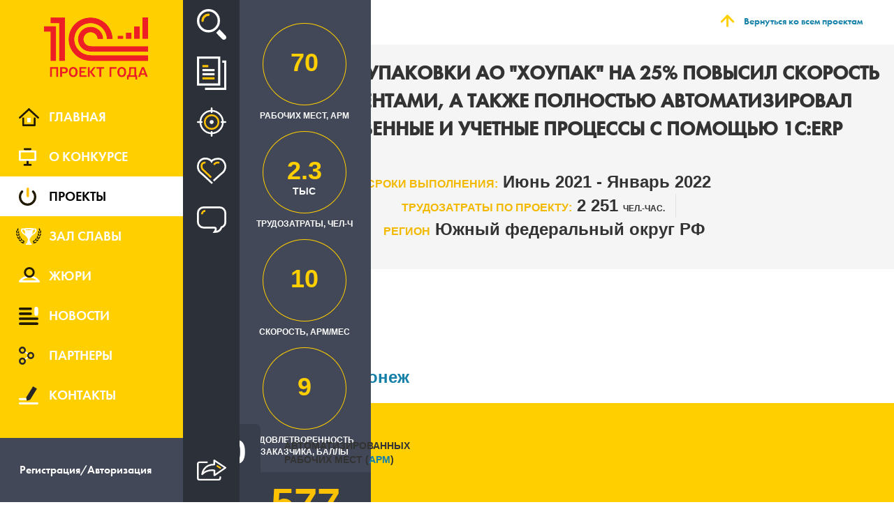

--- FILE ---
content_type: text/html; charset=UTF-8
request_url: https://eawards.1c.ru/projects/proizvoditel-upakovki-ao-houpak-na-25-povysil-skorost-raboty-s-klientami-a-takzhe-polnostyu-avtomatiziroval-proizvodstvennye-i-uchetnye-processy-s-pomoschyu-1s-erp-131165/
body_size: 92743
content:
<!DOCTYPE html>
<html xmlns="http://www.w3.org/1999/xhtml" xml:lang="ru" lang="ru" class="ua_js_no">
<head>
    <meta http-equiv="X-UA-Compatible" content="IE=EmulateIE9" />
    <meta name="viewport" content="width=device-width,initial-scale=1">
    <meta name="yandex-verification" content="6667b33592c8dae0" />
    <meta charset="utf-8"/>
    <meta http-equiv="Content-Type" content="text/html; charset=UTF-8" />
<link href="/bitrix/cache/css/s1/award/template_9d5e52113d6ff98e088930b003a18506/template_9d5e52113d6ff98e088930b003a18506_v1.css?1769409912389770" type="text/css" rel="stylesheet" data-template-style="true"/>
<script src="/js/jquery.min.js" data-skip-moving="true"></script>
<meta property="og:image" content="https://eawards.1c.ru/upload/iblock/0c5/9ao0qu3505eloo8bxsaw3u794nfxibrl.jpg"/>
    <title>Производитель упаковки АО &quot;Хоупак&quot; на 25% повысил скорость работы с клиентами, а также полностью автоматизировал производственные и учетные процессы с помощью 1С:ERP</title>
        <!--[if IE 9]>
                <link rel="stylesheet" type="text/css" href="/css/ie.css" />
    <![endif]-->
</head>
<body class="page">
                <div class="preloader">
        <img src="/img/preloader.gif"/>
    </div>
    <div class="overlay"></div>
    <div class="close_overlay"></div>
            <div class="wrp_search s_close">
    <form action="/projects/" method="post" class="search-form-prj-top">
        <input type="hidden" name="type" value="">
        <input class="wrp_search__input" placeholder="Поиск по проектам" name="text" value="" />
        <input type="submit" class="wrp_search__btn btn_anim" value="Искать">
        <div class="wrp_search__close">Закрыть</div>
    </form>
</div>
        <div class="left_content close_menu clearfix left_content_shadow">
        <a class="left_content__link col-xs-6" href="/">
    <img src="/img/logo.png">
</a>        <div class="col-xs-6  text-right">
            <div class="gamburger"></div>
        </div>
        
<menu class="nav">
            <a class="nav__main " href="/" data-title="Главная">
            <span class='nav__main_img'></span>
            Главная        </a>
            <a class="nav__about " href="/about/" data-title="О конкурсе">
            <span class='nav__about_img'></span>
            О конкурсе        </a>
            <a class="nav__projects active" href="/projects/" data-title="Проекты">
            <span class='nav__projects_img'></span>
            Проекты        </a>
            <a class="nav__winner " href="/winners/" data-title="Зал славы">
            <span class='nav__winner_img'></span>
            Зал славы        </a>
            <a class="nav__jury " href="/jury/" data-title="Жюри">
            <span class='nav__jury_img'></span>
            Жюри        </a>
            <a class="nav__news " href="/news/" data-title="Новости">
            <span class='nav__news_img'></span>
            Новости        </a>
            <a class="nav__parth " href="/partners/" data-title="Партнеры">
            <span class='nav__parth_img'></span>
            Партнеры        </a>
            <a class="nav__contacts " href="/contacts/" data-title="Контакты">
            <span class='nav__contacts_img'></span>
            Контакты        </a>
            <a class="nav__ " href="" data-title="">
            <span class='nav___img'></span>
                    </a>
            <a class="nav__private" href="?login=y">
        <div>Регистрация/Авторизация</div>
    </a>

</menu>
    </div>
            <div class="dubl_menu">
            <form action="/projects/" method="post" class="form_link">
    <input type="hidden" name="type" value="">
</form>
<div class="dubl_menu__search" title="Поиск">Поиск</div>
<a class="dubl_menu__news" href="/projects/" title="Все проекты">Все проекты</a>
<a class="dubl_menu__focus a_search" href="#" data-type="recommend" title="Рекомендованные проекты">Рекомендованные проекты</a>
<a class="dubl_menu__popular_project a_search" href="#" data-type="popular" title="Популярные проекты">Популярные проекты</a>
<a class="dubl_menu__discussed a_search" href="#" data-type="discuss" title="Обсуждаемые проекты">Обсуждаемые проекты</a>
                            <div class="dubl_menu__wrp_share">
    <a class="dubl_menu__share">Рассказать</a>
    <div class="share_abs">
                <div class="ya-share2" id="ya-share2" data-curtain data-shape="round" data-services="vkontakte,odnoklassniki,twitter,telegram,whatsapp"></div>
    </div>
   <div id="share_abs">
   </div>
</div>
                    </div>
        <div class="content">
        <div class="container">
<div class="projects_header no_winner">
    <div class="container_h1">
            <div class="block_image"></div>
            <div class="block_text">Проект</div>
            <div style="clear: both"></div>
    </div>
        <div class="top_block__back container_back">
        <a href="/projects/">Вернуться ко всем проектам</a>
    </div>
</div>
    <div class="title_project">
        <div class="title_project__title">
            Производитель упаковки АО &quot;Хоупак&quot; на 25% повысил скорость работы с клиентами, а также полностью автоматизировал производственные и учетные процессы с помощью 1С:ERP        </div>
                    <div class="title_project__time">
                <span>Сроки выполнения:</span>
                Июнь 2021                - Январь 2022            </div>
                    <div class="title_project__working"><span>Трудозатраты по проекту:</span>
            2 251            <sm style="font-size: 12px">чел.-час.</sm>
        </div>
                    <div class="title_project__region">
                <span>Регион</span>
                Южный федеральный округ РФ            </div>
                </div>
    <div class="data_project data_project_fixed">
        <div class='data_project__relative'>
            <div class="data_project__wrp_working">
                                <div class="data_project__working" title='Рабочих мест, АРМ'>
                    <div class="circle">
                        <div class="percent" data-percent="0.2">
                                                            70                                                        </div>
                        <svg class="svg"></svg>
                    </div>
                    <div class="data_project__text">Рабочих мест, АРМ</div>
                </div>
                                <div class="data_project__labor" title='Трудозатраты, чел-ч'>
                    <div class="circle">
                        <div class="percent" data-percent="0.3">
                                                            2.3                                <div>тыс</div>
                                                        </div>
                        <svg class="svg"></svg>
                    </div>
                    <div class="data_project__text">Трудозатраты, чел-ч</div>
                </div>
                                    <div class="data_project__speed" title='Скорость, арм/мес'>
                        <div class="circle">
                            <div class="percent" data-percent="0.3">10</div>
                            <svg class="svg"></svg>
                        </div>
                        <div class="data_project__text">Скорость, арм/мес</div>
                    </div>
                                        <div class="data_project__scores" title='Удовлетворенность заказчика, баллы'>
                        <div class="circle">
                            <div class="percent" data-percent="90">
                                9                            </div>
                            <svg class="svg"></svg>
                        </div>
                        <div class="data_project__text">Удовлетворенность заказчика, баллы</div>
                    </div>
                            </div>
                            <div class="data_project__popular">
                    
                    <div class="data_project__wrp">
                            <div class="data_project__num">577</div>
                            <div class="data_project__text">Популярность проекта</div>
                        </div>                </div>
                    </div>
    </div>
    <div class="vote_additional_button"><div class="data_project__wrp">
                            <div class="data_project__num">577</div>
                            <div class="data_project__text">Популярность проекта</div>
                        </div></div>

    <div class="client row">
        <div class="client__col">
            <div class="client__title">Заказчик</div>
            <a href="http://www.houpack.ru/" target="_blank"
               class="client__name">
                АО &quot;Хоупак&quot;            </a>
        </div>
                    <div>
                <img src="/upload/iblock/0c5/9ao0qu3505eloo8bxsaw3u794nfxibrl.jpg" class="client__logo"/>
            </div>
                        <div class="client__col client_dbl" style="display: block;">
                <div class="client__performer">
                    <div class="client__title">Исполнитель</div>
                    <span><a target="_blank" href="https://www.1cbit.ru/" class="site_href">1С:Первый Бит, Воронеж</a></span>
                </div>
            </div>
                </div>
    <div class="inner clearfix">
        <div class="auto col-xs-4">
            <div class="auto__num">70</div>
            <div class="auto__text">Автоматизированных рабочих мест (<a>APM</a>)</div>
        </div>
        <div class="prod col-xs-8">
                            <div class="ptitle">
                    <div class="ptitle__text">Внедренные продукты</div>
                                    </div>
                <div class="wrp_punder">
                                            <div class="punder">
                            <img class="punder__img" src="/upload/iblock/a8e/a8efa415bfbd57d754660eeb6d176fd5.png"/>
                                                        <div class="punder__text">
                                1С:ERP Управление предприятием                            </div>
                                                    </div>
                                        </div>
        </div>
    </div>
    <div class="area row">
                    <div class="area__title col-xs-3">Предметные области</div>
            <ul class="area__item_area col-xs-5">
                                    <li>Комплексное управление ресурсами предприятия (ERP)</li>
                                        <li>Управленческий и финансовый учет (FRP)</li>
                                        <li>Бухгалтерский и налоговый учет</li>
                                        <li>Зарплата, управление персоналом и кадровый учет (HRM)</li>
                                        <li>Управление торговлей</li>
                                        <li>Управление взаимоотношениями с клиентами (CRM)</li>
                                        <li>Закупки, снабжение и управление отношениями с поставщиками</li>
                                        <li>Управление складской логистикой (WMS)</li>
                                        <li>Управление жизненным циклом изделия (PLM/PDM)</li>
                                        <li>Оперативное управление производством (MES)</li>
                                        <li>Управление нормативно-справочной информацией (MDM)</li>
                                </ul>
                        <div class="indusry col-xs-4">
                <div class="indusry__title">
                    <div>Отрасли</div>
                                    </div>
                <div class="indusry__items">
                                            <div class="indusry__item">
                            <img class="img_item" src="/upload/iblock/c60/c60a0066c738780238c39ad5d0345be8.jpg"/>
                            <div>Полиграфические предприятия, издательства, редакции</div>
                        </div>
                        <div class="clear"></div>
                                        </div>
            </div>
                </div>
    <div class="desc row">
        <div class="desc__first hover_desc clearfix">
            <div class="col-xs-1">
                <div class="num_border">1</div>
            </div>
            <div class="wrp_desc col-xs-2">
                <div class="wrp_desc__title" id="s_a_1">Описание проекта</div>
                            </div>
            <div class="desc__text col-xs-9">
                                    <p><b>Цели проекта</b></p>
                    <p><p><span times="" new="" roman="" serif="">1.<span times="" new="" roman=""> </span></span><span times="" new="" roman="" serif="">Повышение оперативности учета, снижение трудозатрат на ведение учета<o:p></o:p></span></p>
<p><span times="" new="" roman="" serif="">2.<span times="" new="" roman=""> </span></span><span times="" new="" roman="" serif="">Автоматизация процессов, которые ведутся в Excel, либо внесистемными способами</span></p>
<p><span times="" new="" roman="" serif="">3.<span times="" new="" roman=""> </span></span><span times="" new="" roman="" serif="">Повышение доступности информации, влияющей на принятие управленческих решений в компании</span></p>
<p><span times="" new="" roman="" serif="">4.<span times="" new="" roman=""> </span></span><span times="" new="" roman="" serif="">Повышение оперативности внесения технологической документации и расчета заказов клиентов</span></p>
<p><span times="" new="" roman="" serif="">5.<span times="" new="" roman=""> </span></span><span times="" new="" roman="" serif="">Снижение человеческого фактора при составлении отчетности</span></p></p>
                                        <p><b>Ситуация до внедрения</b></p>
                    <p><p> "Хоупак" &ndash; предприятие с 50-летней историей, прошло путь от завода по производству ламинированной бумаги до выпуска современных упаковочных материалов на основе плёнки, бумаги, алюминиевой фольги, полиэтилена. В настоящее время Хоупак выпускает различные комбинированные материалы на основе бумаги, картона, фольги, плёнки как экструзионным методом (склеивание полиэтиленом), так и клеевым.</p>
<p>На предприятии имеются современные флексографские широкорулонные печатные машины планетарного построения, несколько ламинаторов экструзионного типа, клеевой бессольвентный ламинатор, бобинорезательные машины, позволяющие выпускать сотни тонн печатной продукции ежемесячно.</p>
<p>Регламентированный, производственный и управленческий учет велись в 1С:Управление производственным предприятием. С 2018 года развитие конфигурации остановлено, а полная поддержка решения прекратится в 2026 году. Учетная система устаревала и появилось множество ошибок. На момент начала проекта период не закрывался корректно, накапливалось незавершенное производство в учете на внушительную сумму. Остатки по регистрам отражались неверно. Чтобы понять реальное количество материалов и продукции, приходилось смотреть оборотно-сальдовую ведомость.</p>
<div style="text-align: center;"><img src="/upload/tmp/7c19bc3ac23b.png" style="max-width: 100%;" /></div></p>
                                        <p><b>Уникальность и инновационность проекта</b></p>
                    <p><p>В 1С:УПП отдел продаж практически не работал &ndash; информация по клиентам велась на бумажных носителях, график и контроль оплат, а также отклонения от условий сделки осуществлялся только вручную. Каждому менеджеру нужно было держать в голове все договоренности с клиентом. Подготовка коммерческих предложений для клиентов занимала много времени &ndash; чтобы указать стоимость заказа, нужно было сделать расчет: поднять остатки по готовой продукции, которые велись корректно только в эксель, сделать запрос в планово-технический отдел, т.к. каждый заказ фактически уникален, со своими размерами, макетами нанесения и печати упаковки. Дать примерную оценку стоимости для клиента без точного расчета заказа было невозможно. В 1С:ERP для удобства менеджеров реализовали формирование предварительного расчета, для составления КП клиентам. Функционал позволяет автоматически генерировать спецификации заказа, без ручных расчетов или запросов данных из производства. Это помогло сократить время обработки заказов клиентов на полчаса на заказ.</p>
<p>На производстве многие процессы велись в ручном режиме: расчет потребности в материалах для производства, плановая калькуляция, график производства и выпуска продукции, маршрутные листы, накладные на выпуск готовой продукции. Перемещение полуфабрикатов внутри этапов производства не отражались в 1С:УПП. Была проблема вынужденного двойного учета производственных операций между мастером и учетчиком. 1С:ERP позволил автоматизировать все производственные процессы &ndash; от заказа до выпуска готовой продукции. Автоматизация производственного учета сократила время, которое тратят мастера на отчетность по смене с нескольких часов до 30 минут в день, что позволяет в оперативном режиме получать данные о выпуске продукции, полуфабрикатов или браке. Дополнительно было создано рабочее место упаковщика для финального этапа производства. Рабочее место интегрируется с весами, все данные по выпущенной продукции выводятся на этикетку, которую упаковщик приклеивает к выпущенной партии перед сдачей на склад готовой продукции. </p>
<p>Остатки на складе в исторической системе 1С:УПП отражались некорректно. Заказы на перемещение передавались устно, либо в печатном виде, в 1С никак не отражались. Остатки по регистрам в 1С:УПП отражались неверно, чтобы понять реальное количество материалов и продукции приходилось смотреть оборотно-сальдовую ведомость. Кладовщики склада готовой продукции осуществляли приемку по рукописным накладным. В новую систему перенесли остатки из 1С:УПП, актуализировали их количество по фактическому учету.</p>
<p>Автоматизированы блоки кадрового, регламентированного учета, казначейства и зарплаты. Ведение табеля учета рабочего времени заполняется в 1С руководителями подразделений напрямую, ранее эти данные в письменном виде передавались в отдел кадров, а оттуда уже вручную забивались в систему. Настроен обмен с клиент-банком, исключено ручное заведение и разнесение платежек. Решение 1С:ERP позволило избавиться от проблем с расчетом курсовых разниц по операциям, связанным с конвертацией валют. Автоматизировано ведение платежного календаря, который раньше сотрудники бухгалтерии вели вручную в экселе. </p>
<p>Практически весь регламентированный учет велся в эксель, налоговая отчетность заполнялась и корректировалась вручную. Бухгалтерам приходилось вручную рассчитывать амортизацию, вести раздельный учет НДС, распределять расходы по различным вспомогательным производствам, с учетом различных правил каждого подразделения. Даже затраты на электроэнергию нужно было рассчитывать вручную, т.к. затраты распределяются по весу выпущенной продукции, а единицы измерения выпуска могут быть в штуках, погонных метрах и каждую продукцию нужно было сконвертировать в другую систему измерения. Сейчас работа бухгалтерии полностью автоматизирована, трудозатраты сокращены на 25%.</p></p>
                                        <p><b>Публикации о проекте</b></p>
                                        <ul>
                                                    <li>
                                <a href="https://1c.ru/solutions/public/details/1185967"
                                   target="_blank">Отзыв о внедрении программного продукта в АО «Хоупак» программного продукта «1С:Управление предприятием ERP»</a>
                            </li>
                                                </ul>
                                        <p><b>Дополнительная информация к описанию проекта</b></p>
                    <p></p>
<div style="text-align: center;"><img src="/upload/tmp/3c825ef0fe43.jpg" style="max-width: 100%;" /></div>                                        <p><b>Результаты проекта</b></p>
                    <p><span times="" new="" roman="">Внедрение 1С:ERP позволило:       </span></p>
<ul>
<li><span times="" new="" roman="" serif="">корректно отражать все операции по регламентированному учету</span></li>
<li><span times="" new="" roman="" serif="">изменить и оптимизировать структурирование затрат </span></li>
<li><span times="" new="" roman="" serif="">автоматически рассчитывать амортизацию ОС </span></li>
<li><span times="" new="" roman="" serif="">возможность сбора основных средств из компонентов</span> </li>
<li><span times="" new="" roman="" serif="">автоматически рассчитывать себестоимость и формировать финансовый результат в регламентированном и управленческом учете</span></li>
<li><span times="" new="" roman="" serif="">рассчитывать резервы отпусков по методу обязательств (МСФО)</span></li>
<li class="MsoListParagraphCxSpLast" style="margin-bottom: 0.0001pt; text-indent: -18pt; line-height: normal;"><span times="" new="" roman="">     </span><span times="" new="" roman="" serif="">формировать и сдавать статистические отчеты (П-1, 1-ТР и т.д.).</span></li>
</ul>                                </div>
        </div>
        <b class="chara">Характеристики проекта</b>
        <div class="desc__first hover_desc clearfix">
            <div class="col-xs-1">
                <div class="num_border">2</div>
            </div>
            <div class="wrp_desc col-xs-2">
                <div class="wrp_desc__title" id="s_a_2">Масштаб проекта</div>
                            </div>
            <div class="desc__text col-xs-9">
                                    <b>Внедренные программные продукты</b>
                    <p>
                                            <ul class="noliststyle">
                            <span>1С:ERP Управление предприятием</span>
                            :                                    <li>Финансы, управленческий учет, мониторинг показателей </li>
                                                                        <li>Учет бухгалтерский, налоговый, бюджетный, включая регламентированную отчетность </li>
                                                                        <li>Управление персоналом и кадровый учет (HRM) </li>
                                                                        <li>Склад и логистика </li>
                                                                        <li>Продажи (сбыт), сервис, маркетинг </li>
                                                                        <li>Закупки (снабжение) и управление отношениями с поставщиками </li>
                                                                        <li>Различная отраслевая специфика  (полиграфия)</li>
                                                                        <li>Производство, услуги </li>
                                                                        <li>Управление данными о составе и структура изделия, рецептура </li>
                                                                        <li>Управление данными о технологии производства (маршрутные карты) </li>
                                                                        <li>Планирование потребности в материалах </li>
                                                                        <li>Диспетчеризация производства на уровне цеха </li>
                                                                        <li>Расчет фактической себестоимости </li>
                                                                        <li>Сертификация качества сырья и продукции </li>
                                                                        <li>Учет деятельности вспомогательных производств </li>
                                                                                            </ul>
                                            </p>
                                        <p><b>Архитектура решения и масштаб проекта</b></p>
                    <p style="margin-top: 24pt;"><span lang="X-NONE"></span><span lang="X-NONE">Количество пользователей, работающих в системе, составляет 70 человек.</span></p>
<div style="text-align: center;"><img src="/upload/tmp/62f3830ce8b8.png" style="max-width: 100%;" /></div>                    
                                <div class="circle_inner">
                    <div class="circle_svg">
                        <div class="percent_inner" data-percent="0.2">70</div>
                        <svg class="svg"></svg>
                    </div>
                    <div class="circle_inner__text">Суммарное кол-во арм, шт.</div>
                </div>

                                <div class="circle_inner">
                    <div class="circle_svg">
                        <div class="percent_inner" data-percent="7.7">1</div>
                        <svg class="svg"></svg>
                    </div>
                    <div class="circle_inner__text">кол-во внедренных решений 1С (типовых, специализированных,
                        отраслевых) в рамках проекта, шт.
                    </div>
                </div>

                                <div class="circle_inner">
                    <div class="circle_svg">
                        <div class="percent_inner" data-percent="20.3">15</div>
                        <svg class="svg"></svg>
                    </div>
                    <div class="circle_inner__text">кол-во внедренных подсистем отдельных решений 1С, шт.</div>
                </div>
            </div>
        </div>
        <div class="desc__first hover_desc clearfix">
            <div class="col-xs-1">
                <div class="num_border">3</div>
            </div>
            <div class="wrp_desc col-xs-2">
                <div class="wrp_desc__title" id="s_a_3">Оптимальность трудозатрат и эффективность внедрения</div>
                            </div>
            <div class="desc__text col-xs-9">
                                <div class="circle_inner">
                    <div class="circle_svg">
                        <div class="percent_inner" data-percent="0.3">10</div>
                        <svg class="svg"></svg>
                    </div>
                    <div class="circle_inner__text">скорость автоматизации, АРМ/МЕС</div>
                </div>
                                <div class="circle_inner">
                    <div class="circle_svg">
                        <div class="percent_inner" data-percent="0.3">2251</div>
                        <svg class="svg"></svg>
                    </div>
                    <div class="circle_inner__text">суммарное кол-во чел.-час. проектной команды</div>
                </div>
                                    <div class="circle_inner">
                        <div class="circle_svg">
                            <div class="percent_inner" data-percent="0.6">32.16</div>
                            <svg class="svg"></svg>
                        </div>
                        <div class="circle_inner__text">Трудозатраты проектной команды в расчете на 1 АРМ, чел.-час.
                        </div>
                    </div>
                                </div>
        </div>
        <div class="desc__first hover_desc clearfix">
            <div class="col-xs-1">
                <div class="num_border">4</div>
            </div>
            <div class="wrp_desc col-xs-2">
                <div class="wrp_desc__title" id="s_a_4">Сроки и качество</div>
                            </div>
            <div class="desc__text col-xs-9">
                                    <div class="circle_inner">
                        <div class="circle_svg">
                            <div class="percent_inner" data-percent="50">0%</div>
                            <svg class="svg"></svg>
                        </div>
                        <div class="circle_inner__text">Отклонение по срокам, %</div>
                    </div>
                                        <div class="circle_inner">
                        <div class="circle_svg">
                            <div class="percent_inner" data-percent="47">20%</div>
                            <svg class="svg"></svg>
                        </div>
                        <div class="circle_inner__text">Отклонение по бюджету, %</div>
                    </div>
                                        <div class="circle_inner">
                        <div class="circle_svg">
                            <div class="percent_inner"
                                 data-percent="90">9</div>
                            <svg class="svg"></svg>
                        </div>
                        <div class="circle_inner__text">соответствие функциональных возможностей внедренных решений и
                            задач пользователя, баллов по 10-балльной системе
                        </div>
                    </div>
                                        <div class="circle_inner">
                        <div class="circle_svg">
                            <div class="percent_inner"
                                 data-percent="90">9</div>
                            <svg class="svg"></svg>
                        </div>
                        <div class="circle_inner__text">общая удовлетворенность пользователя услугами партнера, баллов
                            по 10-балльной системе
                        </div>
                    </div>
                                </div>
        </div>
        <div class="desc__first hover_desc clearfix">
            <div class="col-xs-1">
                <div class="num_border">5</div>
            </div>
            <div class="wrp_desc col-xs-2">
                <div class="wrp_desc__title" id="s_a_5">Экономический эффект от внедрения</div>
                            </div>
            <div class="desc__text col-xs-9">
                                                                                                                                                                                                                                                                                                                                                                                                                                                    <div class="circle_inner">
                            <div class="circle_svg">
                                <div class="percent_inner" data-percent="5.8">25%</div>
                                <svg class="svg"></svg>
                            </div>
                            <div class="circle_inner__text">сокращение трудозатрат в различных подразделениях</div>
                        </div>
                                                                                                                                                                                                                <div class="circle_inner">
                            <div class="circle_svg">
                                <div class="percent_inner" data-percent="0">5%</div>
                                <svg class="svg"></svg>
                            </div>
                            <div class="circle_inner__text">сокращение дебиторской задолженности</div>
                        </div>
                                                                                                                                                                        <div class="circle_inner">
                            <div class="circle_svg">
                                <div class="percent_inner" data-percent="0.4">20%</div>
                                <svg class="svg"></svg>
                            </div>
                            <div class="circle_inner__text">ускорение получения управленческой отчетности</div>
                        </div>
                                                                                        <div class="circle_inner">
                            <div class="circle_svg">
                                <div class="percent_inner" data-percent="2.5">25%</div>
                                <svg class="svg"></svg>
                            </div>
                            <div class="circle_inner__text">ускорение получения регламентированной отчетности</div>
                        </div>
                                            
                            </div>
        </div>
            </div>
        <div class="simular">
        <div class="project_conc row">
            <div class="project_conc__tiles row">
                <div class="project_conc__fleft">Похожие проекты</div>
                <div>
                    <div class="prev"></div>
                    <div class="next"></div>
                </div>
            </div>
        </div>
        <div class="wpr_scroll">
            <div class="wrp clearfix" data-mcs-theme="dark">
                                    <div class="wrapper_itm clearfix">
                        <div class="wrapper_itm__itm">
                            <a href="/projects/1s-unf-8-poligrafiya-2-pomogaet-tipografii-impress-media-maksimalno-bystro-vypolnyat-lyubye-dazhe-vzyatye-s-koles-zakazy-130324/" class="wrapper_itm__title">
                                &quot;1С:УНФ 8. Полиграфия 2&quot; помогает типографии &quot;Импресс Медиа&quot; максимально быстро выполнять любые, даже &quot;взятые с колес&quot;, заказы                            </a>
                            <div class="wrapper_itm__autor">
                                &quot;Импресс Медиа&quot;                            </div>
                            <div class="wrapper_itm__apm">
                                <span>40</span> aрм
                            </div>
                                                            <img class="wrapper_itm__logo" src="/upload/iblock/e6e/33291xeo9yo56p9s1w2dinm8y55b67m0.gif" />
                                                            <div class="wrapper_itm__direct">
                                    Исполнитель:
                                    <span>
                                        &quot;Армекс Информационные Технологии&quot;                                    </span>
                                </div>
                                                        <div class="wrapper_itm__mark">
                                <span>44</span> оценки                            </div>
                            <div class="wrapper_itm__comments">
                                <span>0</span> комментариев                            </div>
                            <a class="wrapper_itm__btn btn_anim" href="/projects/1s-unf-8-poligrafiya-2-pomogaet-tipografii-impress-media-maksimalno-bystro-vypolnyat-lyubye-dazhe-vzyatye-s-koles-zakazy-130324/">Подробнее о проекте</a>
                        </div>
                    </div>
                                    <div class="wrapper_itm clearfix">
                        <div class="wrapper_itm__itm">
                            <a href="/projects/cifrovaya-transformaciya-too-kagazy-recycling-na-baze-programmnyh-produktov-1s-131314/" class="wrapper_itm__title">
                                Цифровая трансформация ТОО &quot;Kagazy Recycling&quot; на базе программных продуктов &quot;1С&quot;                            </a>
                            <div class="wrapper_itm__autor">
                                ТОО &quot;Kagazy Recycling&quot;                            </div>
                            <div class="wrapper_itm__apm">
                                <span>800</span> aрм
                            </div>
                                                            <img class="wrapper_itm__logo" src="/upload/iblock/ac1/js6a9y0n8ri4fzu0k9vtcbbxlwmgismo.png" />
                                                            <div class="wrapper_itm__direct">
                                    Исполнитель:
                                    <span>
                                        ГК &quot;Проф-ИТ&quot;                                    </span>
                                </div>
                                                        <div class="wrapper_itm__mark">
                                <span>14</span> оценок                            </div>
                            <div class="wrapper_itm__comments">
                                <span>0</span> комментариев                            </div>
                            <a class="wrapper_itm__btn btn_anim" href="/projects/cifrovaya-transformaciya-too-kagazy-recycling-na-baze-programmnyh-produktov-1s-131314/">Подробнее о проекте</a>
                        </div>
                    </div>
                                    <div class="wrapper_itm clearfix">
                        <div class="wrapper_itm__itm">
                            <a href="/projects/vnedrenie-bloka-upravlenie-kachestvom-na-predpriyatii-poligrafii-s-ispolzovaniem-resheniya-aprel-soft--upravlenie-kachestvom-rasshirenie-dlya-1s-erp-132726/" class="wrapper_itm__title">
                                Внедрение блока Управление качеством на предприятии полиграфии с использованием решения &quot;Апрель Софт: Управление качеством. Расширение для 1С:ERP&quot;                            </a>
                            <div class="wrapper_itm__autor">
                                ООО &quot;Рэмос-Альфа&quot;                            </div>
                            <div class="wrapper_itm__apm">
                                <span>50</span> aрм
                            </div>
                                                            <img class="wrapper_itm__logo" src="/upload/iblock/8a4/3le8kdglyvawle6f1jzfy0rdsrnyxsjw.png" />
                                                            <div class="wrapper_itm__direct">
                                    Исполнитель:
                                    <span>
                                        &quot;1C:Апрель Софт&quot;                                    </span>
                                </div>
                                                        <div class="wrapper_itm__mark">
                                <span>111</span> оценок                            </div>
                            <div class="wrapper_itm__comments">
                                <span>0</span> комментариев                            </div>
                            <a class="wrapper_itm__btn btn_anim" href="/projects/vnedrenie-bloka-upravlenie-kachestvom-na-predpriyatii-poligrafii-s-ispolzovaniem-resheniya-aprel-soft--upravlenie-kachestvom-rasshirenie-dlya-1s-erp-132726/">Подробнее о проекте</a>
                        </div>
                    </div>
                                    <div class="wrapper_itm clearfix">
                        <div class="wrapper_itm__itm">
                            <a href="/projects/bezboleznennyy-poblochnyy-perehod-stareyshego-likero-vodochnogo-zavoda-rossii-na-1s-erp-s-ispolzovaniem-brokera-soobscheniy-rabbitmq--128808/" class="wrapper_itm__title">
                                Безболезненный поблочный переход старейшего ликеро-водочного завода России на 1С:ERP с использованием брокера сообщений RabbitMQ                             </a>
                            <div class="wrapper_itm__autor">
                                АО &quot;Бутурлиновский ликеро-водочный завод&quot;                            </div>
                            <div class="wrapper_itm__apm">
                                <span>50</span> aрм
                            </div>
                                                            <img class="wrapper_itm__logo" src="/upload/iblock/f06/b03dtbs5tw82f9erdz2ydi4vt4b9v1pb.png" />
                                                            <div class="wrapper_itm__direct">
                                    Исполнитель:
                                    <span>
                                        1С:Первый Бит, Воронеж                                    </span>
                                </div>
                                                        <div class="wrapper_itm__mark">
                                <span>574</span> оценки                            </div>
                            <div class="wrapper_itm__comments">
                                <span>0</span> комментариев                            </div>
                            <a class="wrapper_itm__btn btn_anim" href="/projects/bezboleznennyy-poblochnyy-perehod-stareyshego-likero-vodochnogo-zavoda-rossii-na-1s-erp-s-ispolzovaniem-brokera-soobscheniy-rabbitmq--128808/">Подробнее о проекте</a>
                        </div>
                    </div>
                                    <div class="wrapper_itm clearfix">
                        <div class="wrapper_itm__itm">
                            <a href="/projects/cifrovaya-transformaciya-lidera-farmacevticheskogo-rynka-petrovaks-farm-na-osnove-sovremennoy-sistemy-1s-erp-129578/" class="wrapper_itm__title">
                                Цифровая трансформация лидера фармацевтического рынка &quot;Петровакс Фарм&quot; на основе современной системы 1С:ERP                            </a>
                            <div class="wrapper_itm__autor">
                                ООО &quot;НПО Петровакс Фарм&quot;                            </div>
                            <div class="wrapper_itm__apm">
                                <span>160</span> aрм
                            </div>
                                                            <img class="wrapper_itm__logo" src="/upload/iblock/df6/l72l3v02vhpgmdjq9upel5rudo004d0w.jpg" />
                                                            <div class="wrapper_itm__direct">
                                    Исполнитель:
                                    <span>
                                        &quot;WiseAdvice-IT&quot;                                    </span>
                                </div>
                                                        <div class="wrapper_itm__mark">
                                <span>470</span> оценок                            </div>
                            <div class="wrapper_itm__comments">
                                <span>0</span> комментариев                            </div>
                            <a class="wrapper_itm__btn btn_anim" href="/projects/cifrovaya-transformaciya-lidera-farmacevticheskogo-rynka-petrovaks-farm-na-osnove-sovremennoy-sistemy-1s-erp-129578/">Подробнее о проекте</a>
                        </div>
                    </div>
                                    <div class="wrapper_itm clearfix">
                        <div class="wrapper_itm__itm">
                            <a href="/projects/vnedrenie-1s-erp-upravlenie-holdingom-s-1s-upravlenie-avtotransportom-modul-dlya-1s-erp-i-1s-proizvodstvo-alkogolnoy-produkcii-modul-dlya-1s-erp-v-ao-tatspirtprom-130048/" class="wrapper_itm__title">
                                Внедрение 1С:ERP. Управление холдингом с 1С:Управление автотранспортом. Модуль для 1С:ERP и 1С:Производство алкогольной продукции. Модуль для 1С:ERP в АО &quot;Татспиртпром&quot;                            </a>
                            <div class="wrapper_itm__autor">
                                АО &quot;Татспиртпром&quot;                            </div>
                            <div class="wrapper_itm__apm">
                                <span>450</span> aрм
                            </div>
                                                            <img class="wrapper_itm__logo" src="/upload/iblock/552/e2dn3wll5mhxg3b3k0tg09hpxrod0xm7.jpg" />
                                                            <div class="wrapper_itm__direct">
                                    Исполнитель:
                                    <span>
                                        &quot;КомЛайн&quot;                                    </span>
                                </div>
                                                        <div class="wrapper_itm__mark">
                                <span>24</span> оценки                            </div>
                            <div class="wrapper_itm__comments">
                                <span>0</span> комментариев                            </div>
                            <a class="wrapper_itm__btn btn_anim" href="/projects/vnedrenie-1s-erp-upravlenie-holdingom-s-1s-upravlenie-avtotransportom-modul-dlya-1s-erp-i-1s-proizvodstvo-alkogolnoy-produkcii-modul-dlya-1s-erp-v-ao-tatspirtprom-130048/">Подробнее о проекте</a>
                        </div>
                    </div>
                                    <div class="wrapper_itm clearfix">
                        <div class="wrapper_itm__itm">
                            <a href="/projects/proizvoditel-alyuminievoy-posudy-gardarika-vvel-sistemu-kontrolya-braka-na-proizvodstve-analiz-etapov-proizvodstva-a-takzhe-v-5-raz-sokratil-vremya-rascheta-i-nachisleniya--128717/" class="wrapper_itm__title">
                                Производитель алюминиевой посуды &quot;Гардарика&quot; ввел систему контроля брака на производстве, анализ этапов производства, а также в 5 раз сократил время расчета и начисления                             </a>
                            <div class="wrapper_itm__autor">
                                ООО &quot;Юго-западная торговая компания&quot;                            </div>
                            <div class="wrapper_itm__apm">
                                <span>55</span> aрм
                            </div>
                                                            <img class="wrapper_itm__logo" src="/upload/iblock/c68/ilizf3hpzqn7k6boc0lmwxftkku5iab3.png" />
                                                            <div class="wrapper_itm__direct">
                                    Исполнитель:
                                    <span>
                                        1С:Первый Бит, Воронеж                                    </span>
                                </div>
                                                        <div class="wrapper_itm__mark">
                                <span>562</span> оценки                            </div>
                            <div class="wrapper_itm__comments">
                                <span>0</span> комментариев                            </div>
                            <a class="wrapper_itm__btn btn_anim" href="/projects/proizvoditel-alyuminievoy-posudy-gardarika-vvel-sistemu-kontrolya-braka-na-proizvodstve-analiz-etapov-proizvodstva-a-takzhe-v-5-raz-sokratil-vremya-rascheta-i-nachisleniya--128717/">Подробнее о проекте</a>
                        </div>
                    </div>
                                    <div class="wrapper_itm clearfix">
                        <div class="wrapper_itm__itm">
                            <a href="/projects/vnedrenie-pp-1c-erp-upravlenie-predpriyatiem-v-kompanii-fort-telecom-128935/" class="wrapper_itm__title">
                                Внедрение ПП &quot;1C:ERP Управление предприятием&quot; в компании &quot;Fort Telecom&quot;                            </a>
                            <div class="wrapper_itm__autor">
                                ООО &quot;Форт Телеком&quot;                            </div>
                            <div class="wrapper_itm__apm">
                                <span>50</span> aрм
                            </div>
                                                            <img class="wrapper_itm__logo" src="/upload/iblock/f3e/wzw4ynpajtpt64vr1ifyfd5c3m61k290.png" />
                                                            <div class="wrapper_itm__direct">
                                    Исполнитель:
                                    <span>
                                        ООО &quot;Проектные решения&quot;                                    </span>
                                </div>
                                                        <div class="wrapper_itm__mark">
                                <span>17</span> оценок                            </div>
                            <div class="wrapper_itm__comments">
                                <span>1</span> комментарий                            </div>
                            <a class="wrapper_itm__btn btn_anim" href="/projects/vnedrenie-pp-1c-erp-upravlenie-predpriyatiem-v-kompanii-fort-telecom-128935/">Подробнее о проекте</a>
                        </div>
                    </div>
                                    <div class="wrapper_itm clearfix">
                        <div class="wrapper_itm__itm">
                            <a href="/projects/vnedrenie-korporativnoy-informacionnoy-sistemy-1s-erp-na-predpriyatii-ao-diakon-ds-129532/" class="wrapper_itm__title">
                                Внедрение корпоративной информационной системы &quot;1С:ERP&quot; на предприятии АО &quot;Диакон-ДС&quot;                            </a>
                            <div class="wrapper_itm__autor">
                                АО &quot;Диакон-ДС&quot;                            </div>
                            <div class="wrapper_itm__apm">
                                <span>60</span> aрм
                            </div>
                                                            <img class="wrapper_itm__logo" src="/upload/iblock/8e4/mvz1qh3w81flkignig3bpqzsuc88ho1i.png" />
                                                            <div class="wrapper_itm__direct">
                                    Исполнитель:
                                    <span>
                                        &quot;Райтек&quot;                                    </span>
                                </div>
                                                        <div class="wrapper_itm__mark">
                                <span>57</span> оценок                            </div>
                            <div class="wrapper_itm__comments">
                                <span>0</span> комментариев                            </div>
                            <a class="wrapper_itm__btn btn_anim" href="/projects/vnedrenie-korporativnoy-informacionnoy-sistemy-1s-erp-na-predpriyatii-ao-diakon-ds-129532/">Подробнее о проекте</a>
                        </div>
                    </div>
                                    <div class="wrapper_itm clearfix">
                        <div class="wrapper_itm__itm">
                            <a href="/projects/vnedrenie-korporativnoy-informacionnoy-sistemy-1s-erp-upravlenie-predpriyatiem-na-ooo-cersanit-treyd-cersanit-129840/" class="wrapper_itm__title">
                                Внедрение корпоративной информационной системы &quot;1С:ERP Управление предприятием&quot; на ООО &quot;Церсанит Трейд&quot; (CERSANIT)                            </a>
                            <div class="wrapper_itm__autor">
                                ООО &quot;Церсанит Трейд&quot; (CERSANIT)                            </div>
                            <div class="wrapper_itm__apm">
                                <span>150</span> aрм
                            </div>
                                                            <img class="wrapper_itm__logo" src="/upload/iblock/e5c/dpy5mrott9cz5x03i821gcerwebv2iun.png" />
                                                            <div class="wrapper_itm__direct">
                                    Исполнитель:
                                    <span>
                                        &quot;Райтек&quot;                                    </span>
                                </div>
                                                        <div class="wrapper_itm__mark">
                                <span>63</span> оценки                            </div>
                            <div class="wrapper_itm__comments">
                                <span>2</span> комментария                            </div>
                            <a class="wrapper_itm__btn btn_anim" href="/projects/vnedrenie-korporativnoy-informacionnoy-sistemy-1s-erp-upravlenie-predpriyatiem-na-ooo-cersanit-treyd-cersanit-129840/">Подробнее о проекте</a>
                        </div>
                    </div>
                                    <div class="wrapper_itm clearfix">
                        <div class="wrapper_itm__itm">
                            <a href="/projects/sozdanie-kompleksnoy-sistemy-upravleniya-predpriyatiem-na-krupnom-aviaremontnom-proizvodstve-na-baze-1s-erp-upravlenie-predpriyatiem-dlya-belarusi-132325/" class="wrapper_itm__title">
                                Создание комплексной системы управления предприятием на крупном авиаремонтном производстве на базе &quot;1С:ERP Управление предприятием для Беларуси&quot;                            </a>
                            <div class="wrapper_itm__autor">
                                ОАО &quot;558 Авиационный ремонтный завод&quot;                            </div>
                            <div class="wrapper_itm__apm">
                                <span>320</span> aрм
                            </div>
                                                            <img class="wrapper_itm__logo" src="/upload/iblock/391/4drmszqxb0pz0wab43iaanaq1wmur7h8.png" />
                                                            <div class="wrapper_itm__direct">
                                    Исполнитель:
                                    <span>
                                        &quot;ЮКОЛА-ИНФО-Брест&quot;                                    </span>
                                </div>
                                                        <div class="wrapper_itm__mark">
                                <span>184</span> оценки                            </div>
                            <div class="wrapper_itm__comments">
                                <span>0</span> комментариев                            </div>
                            <a class="wrapper_itm__btn btn_anim" href="/projects/sozdanie-kompleksnoy-sistemy-upravleniya-predpriyatiem-na-krupnom-aviaremontnom-proizvodstve-na-baze-1s-erp-upravlenie-predpriyatiem-dlya-belarusi-132325/">Подробнее о проекте</a>
                        </div>
                    </div>
                                    <div class="wrapper_itm clearfix">
                        <div class="wrapper_itm__itm">
                            <a href="/projects/edinaya-sistema-ucheta-dlya-proizvoditelya-i-optovogo-postavschika-myasnyh-polufabrikatov-belagrotorg-na-baze-1s-erp-upravlenie-predpriyatiem-132571/" class="wrapper_itm__title">
                                Единая система учета для производителя и оптового поставщика мясных полуфабрикатов &quot;Белагроторг&quot; на базе &quot;1С:ERP Управление предприятием&quot;                            </a>
                            <div class="wrapper_itm__autor">
                                &quot;БелАгроТорг&quot;                            </div>
                            <div class="wrapper_itm__apm">
                                <span>56</span> aрм
                            </div>
                                                            <img class="wrapper_itm__logo" src="/upload/iblock/45f/doliplmbnwy293o8j3lqp119iynrs5if.png" />
                                                            <div class="wrapper_itm__direct">
                                    Исполнитель:
                                    <span>
                                        ГК &quot;Комплексная автоматизация&quot;                                    </span>
                                </div>
                                                        <div class="wrapper_itm__mark">
                                <span>18</span> оценок                            </div>
                            <div class="wrapper_itm__comments">
                                <span>0</span> комментариев                            </div>
                            <a class="wrapper_itm__btn btn_anim" href="/projects/edinaya-sistema-ucheta-dlya-proizvoditelya-i-optovogo-postavschika-myasnyh-polufabrikatov-belagrotorg-na-baze-1s-erp-upravlenie-predpriyatiem-132571/">Подробнее о проекте</a>
                        </div>
                    </div>
                                    <div class="wrapper_itm clearfix">
                        <div class="wrapper_itm__itm">
                            <a href="/projects/sozdanie-i-vnedrenie-integrirovannoy-sistemy-korporativnogo-ucheta-na-baze-pp-1s-upravlenie-proizvodstvennym-predpriyatiem-v-ao-dorogi-i-mosty-129383/" class="wrapper_itm__title">
                                Создание и внедрение интегрированной системы корпоративного учета на базе ПП &quot;1С:Управление производственным предприятием&quot; в АО &quot;Дороги и Мосты&quot;                            </a>
                            <div class="wrapper_itm__autor">
                                АО &quot;Дороги и Мосты&quot;                            </div>
                            <div class="wrapper_itm__apm">
                                <span>2 876</span> aрм
                            </div>
                                                            <img class="wrapper_itm__logo" src="/upload/iblock/767/ze94lv9z7gc5mxowe1wefggeys6hsb5e.png" />
                                                            <div class="wrapper_itm__direct">
                                    Исполнитель:
                                    <span>
                                        1С:Первый Бит, Москва – Центральный офис                                    </span>
                                </div>
                                                        <div class="wrapper_itm__mark">
                                <span>750</span> оценок                            </div>
                            <div class="wrapper_itm__comments">
                                <span>0</span> комментариев                            </div>
                            <a class="wrapper_itm__btn btn_anim" href="/projects/sozdanie-i-vnedrenie-integrirovannoy-sistemy-korporativnogo-ucheta-na-baze-pp-1s-upravlenie-proizvodstvennym-predpriyatiem-v-ao-dorogi-i-mosty-129383/">Подробнее о проекте</a>
                        </div>
                    </div>
                                    <div class="wrapper_itm clearfix">
                        <div class="wrapper_itm__itm">
                            <a href="/projects/vnedrenie-avtomatizirovannoy-sistemy-na-baze-1s-erp-s-modulem-1s-molokozavod-modul-dlya-1s-erp-i-1s-ka-v-kompanii-yakutskiy-gormolzavod-130060/" class="wrapper_itm__title">
                                Внедрение автоматизированной системы на базе &quot;1С:ERP&quot; с модулем &quot;1С:Молокозавод. Модуль для 1С:ERP и 1С:КА&quot; в компании &quot;Якутский Гормолзавод&quot;                            </a>
                            <div class="wrapper_itm__autor">
                                ООО &quot;Якутский Гормолзавод&quot;                            </div>
                            <div class="wrapper_itm__apm">
                                <span>36</span> aрм
                            </div>
                                                            <img class="wrapper_itm__logo" src="/upload/iblock/934/rd4dwa5kq1n3jj26qhi23f6nn1k34k67.jpg" />
                                                            <div class="wrapper_itm__direct">
                                    Исполнитель:
                                    <span>
                                        &quot;КомЛайн&quot;                                    </span>
                                </div>
                                                        <div class="wrapper_itm__mark">
                                <span>26</span> оценок                            </div>
                            <div class="wrapper_itm__comments">
                                <span>0</span> комментариев                            </div>
                            <a class="wrapper_itm__btn btn_anim" href="/projects/vnedrenie-avtomatizirovannoy-sistemy-na-baze-1s-erp-s-modulem-1s-molokozavod-modul-dlya-1s-erp-i-1s-ka-v-kompanii-yakutskiy-gormolzavod-130060/">Подробнее о проекте</a>
                        </div>
                    </div>
                                    <div class="wrapper_itm clearfix">
                        <div class="wrapper_itm__itm">
                            <a href="/projects/avtomatizaciya-upravleniya-i-ucheta-na-baze-1s-erp-agropromyshlennyy-kompleks-v-oao-agrokombinat-gorkovskiy-130105/" class="wrapper_itm__title">
                                Автоматизация управления и учета на базе &quot;1С:ERP Агропромышленный комплекс&quot; в ОАО Агрокомбинат &quot;Горьковский&quot;                            </a>
                            <div class="wrapper_itm__autor">
                                ОАО Агрокомбинат &quot;Горьковский&quot;                            </div>
                            <div class="wrapper_itm__apm">
                                <span>50</span> aрм
                            </div>
                                                            <img class="wrapper_itm__logo" src="/upload/iblock/8ca/b2f5kbmhpd3guiyswehj0glxpmp525ov.jpg" />
                                                            <div class="wrapper_itm__direct">
                                    Исполнитель:
                                    <span>
                                        &quot;НЭП&quot;, &quot;КОРУС КОНСАЛТИНГ СНГ&quot;                                    </span>
                                </div>
                                                        <div class="wrapper_itm__mark">
                                <span>44</span> оценки                            </div>
                            <div class="wrapper_itm__comments">
                                <span>0</span> комментариев                            </div>
                            <a class="wrapper_itm__btn btn_anim" href="/projects/avtomatizaciya-upravleniya-i-ucheta-na-baze-1s-erp-agropromyshlennyy-kompleks-v-oao-agrokombinat-gorkovskiy-130105/">Подробнее о проекте</a>
                        </div>
                    </div>
                                    <div class="wrapper_itm clearfix">
                        <div class="wrapper_itm__itm">
                            <a href="/projects/cifrovaya-transformaciya-biznes-processov-v-avtomobilnyy-dom-energiya-gmbh--130564/" class="wrapper_itm__title">
                                Цифровая трансформация бизнес-процессов в &quot;Автомобильный дом &quot;Энергия ГмбХ&quot;                             </a>
                            <div class="wrapper_itm__autor">
                                ООО &quot;Автомобильный дом &quot;Энергия ГмбХ&quot;                            </div>
                            <div class="wrapper_itm__apm">
                                <span>110</span> aрм
                            </div>
                                                            <img class="wrapper_itm__logo" src="/upload/iblock/0c7/amntjj4qbapku2v9x3jw96k7sf8ueupc.png" />
                                                            <div class="wrapper_itm__direct">
                                    Исполнитель:
                                    <span>
                                        ГК &quot;СофтСервис&quot;                                    </span>
                                </div>
                                                        <div class="wrapper_itm__mark">
                                <span>4</span> оценки                            </div>
                            <div class="wrapper_itm__comments">
                                <span>0</span> комментариев                            </div>
                            <a class="wrapper_itm__btn btn_anim" href="/projects/cifrovaya-transformaciya-biznes-processov-v-avtomobilnyy-dom-energiya-gmbh--130564/">Подробнее о проекте</a>
                        </div>
                    </div>
                                    <div class="wrapper_itm clearfix">
                        <div class="wrapper_itm__itm">
                            <a href="/projects/yakutskaya-toplivno-energeticheskaya-kompaniya-postroila-kompleksnuyu-sistemu-ucheta-i-upravleniya-128579/" class="wrapper_itm__title">
                                Якутская топливно-энергетическая компания построила комплексную систему учета и управления                            </a>
                            <div class="wrapper_itm__autor">
                                ПАО &quot;Якутская топливно-энергетическая компания&quot;                            </div>
                            <div class="wrapper_itm__apm">
                                <span>360</span> aрм
                            </div>
                                                            <img class="wrapper_itm__logo" src="/upload/iblock/4f2/s1o4bi1254ww7rox1z04qvktwt2f5dpm.png" />
                                                            <div class="wrapper_itm__direct">
                                    Исполнитель:
                                    <span>
                                        1С:Первый БИТ, Москва  - м. Савеловская                                    </span>
                                </div>
                                                        <div class="wrapper_itm__mark">
                                <span>588</span> оценок                            </div>
                            <div class="wrapper_itm__comments">
                                <span>0</span> комментариев                            </div>
                            <a class="wrapper_itm__btn btn_anim" href="/projects/yakutskaya-toplivno-energeticheskaya-kompaniya-postroila-kompleksnuyu-sistemu-ucheta-i-upravleniya-128579/">Подробнее о проекте</a>
                        </div>
                    </div>
                                    <div class="wrapper_itm clearfix">
                        <div class="wrapper_itm__itm">
                            <a href="/projects/s-pomoschyu-1s-erp-v-4-raza-uvelichena-detalizaciya-proizvodstvennyh-processov-predpriyatiya-elektronnoy-promyshlennosti-rossii-ao-fazotron-vmz-130102/" class="wrapper_itm__title">
                                С помощью 1С:ERP в 4 раза увеличена детализация производственных процессов предприятия электронной промышленности России АО &quot;Фазотрон-ВМЗ&quot;                            </a>
                            <div class="wrapper_itm__autor">
                                АО &quot;Фазотрон-ВМЗ&quot;                            </div>
                            <div class="wrapper_itm__apm">
                                <span>60</span> aрм
                            </div>
                                                            <img class="wrapper_itm__logo" src="/upload/iblock/2fa/t26lpst106ezb31acn81yafqqb5dbgg5.jpg" />
                                                            <div class="wrapper_itm__direct">
                                    Исполнитель:
                                    <span>
                                        &quot;WiseAdvice-IT&quot;                                    </span>
                                </div>
                                                        <div class="wrapper_itm__mark">
                                <span>444</span> оценки                            </div>
                            <div class="wrapper_itm__comments">
                                <span>0</span> комментариев                            </div>
                            <a class="wrapper_itm__btn btn_anim" href="/projects/s-pomoschyu-1s-erp-v-4-raza-uvelichena-detalizaciya-proizvodstvennyh-processov-predpriyatiya-elektronnoy-promyshlennosti-rossii-ao-fazotron-vmz-130102/">Подробнее о проекте</a>
                        </div>
                    </div>
                                    <div class="wrapper_itm clearfix">
                        <div class="wrapper_itm__itm">
                            <a href="/projects/avtomatizaciya-sozdaniya-novyh-i-remonta-staryh-vagonov-na-barnaulskom-vagonoremontnom-zavode-130156/" class="wrapper_itm__title">
                                Автоматизация создания новых и ремонта старых вагонов на &quot;Барнаульском вагоноремонтном заводе&quot;                            </a>
                            <div class="wrapper_itm__autor">
                                АО &quot;Барнаульский ВРЗ&quot;                            </div>
                            <div class="wrapper_itm__apm">
                                <span>150</span> aрм
                            </div>
                                                            <img class="wrapper_itm__logo" src="/upload/iblock/3eb/u10sns2nzrutuff9q1vgu0iyp32nqz04.gif" />
                                                            <div class="wrapper_itm__direct">
                                    Исполнитель:
                                    <span>
                                        &quot;Ай Ти&quot;                                    </span>
                                </div>
                                                        <div class="wrapper_itm__mark">
                                <span>2</span> оценки                            </div>
                            <div class="wrapper_itm__comments">
                                <span>0</span> комментариев                            </div>
                            <a class="wrapper_itm__btn btn_anim" href="/projects/avtomatizaciya-sozdaniya-novyh-i-remonta-staryh-vagonov-na-barnaulskom-vagonoremontnom-zavode-130156/">Подробнее о проекте</a>
                        </div>
                    </div>
                                    <div class="wrapper_itm clearfix">
                        <div class="wrapper_itm__itm">
                            <a href="/projects/avtomatizaciya-edinstvennogo-v-rossii-kompleksa-zavodov-po-ekologichnoy-utilizacii-othodov-elektronnogo-i-elektrotehnicheskogo-oborudovaniya-130545/" class="wrapper_itm__title">
                                Автоматизация единственного в России комплекса заводов по экологичной утилизации отходов электронного и электротехнического оборудования                            </a>
                            <div class="wrapper_itm__autor">
                                АО &quot;Корпорация Экополис&quot;                            </div>
                            <div class="wrapper_itm__apm">
                                <span>200</span> aрм
                            </div>
                                                            <img class="wrapper_itm__logo" src="/upload/iblock/d17/kpm8di7t0k42or40ea1csusyoqo0cttx.jpg" />
                                                            <div class="wrapper_itm__direct">
                                    Исполнитель:
                                    <span>
                                        1С:Первый Бит, Москва – Центральный офис                                    </span>
                                </div>
                                                        <div class="wrapper_itm__mark">
                                <span>699</span> оценок                            </div>
                            <div class="wrapper_itm__comments">
                                <span>0</span> комментариев                            </div>
                            <a class="wrapper_itm__btn btn_anim" href="/projects/avtomatizaciya-edinstvennogo-v-rossii-kompleksa-zavodov-po-ekologichnoy-utilizacii-othodov-elektronnogo-i-elektrotehnicheskogo-oborudovaniya-130545/">Подробнее о проекте</a>
                        </div>
                    </div>
                                    <div class="wrapper_itm clearfix">
                        <div class="wrapper_itm__itm">
                            <a href="/projects/vnedrenie-1s-erp-v-kompanii-npc-pruzhina-130561/" class="wrapper_itm__title">
                                Внедрение 1С:ERP в компании НПЦ &quot;Пружина&quot;                            </a>
                            <div class="wrapper_itm__autor">
                                ООО &quot;Научно-производственный центр &quot;Пружина&quot;                            </div>
                            <div class="wrapper_itm__apm">
                                <span>168</span> aрм
                            </div>
                                                            <img class="wrapper_itm__logo" src="/upload/iblock/3b5/7y7ycuauxhz4yz0macgh1t1nrfy209w4.jpg" />
                                                            <div class="wrapper_itm__direct">
                                    Исполнитель:
                                    <span>
                                        &quot;АвмСкай&quot;                                    </span>
                                </div>
                                                        <div class="wrapper_itm__mark">
                                <span>26</span> оценок                            </div>
                            <div class="wrapper_itm__comments">
                                <span>0</span> комментариев                            </div>
                            <a class="wrapper_itm__btn btn_anim" href="/projects/vnedrenie-1s-erp-v-kompanii-npc-pruzhina-130561/">Подробнее о проекте</a>
                        </div>
                    </div>
                                    <div class="wrapper_itm clearfix">
                        <div class="wrapper_itm__itm">
                            <a href="/projects/vnedrenie-korporativnoy-informacionnoy-sistemy-upravleniya-organizacii-oao-belvtorchermet-na-baze-1s-erp-upravlenie-predpriyatiem-dlya-belarusi-130719/" class="wrapper_itm__title">
                                Внедрение корпоративной информационной системы управления организации ОАО &quot;Белвторчермет&quot; на базе &quot;1С:ERP Управление предприятием для Беларуси&quot;                            </a>
                            <div class="wrapper_itm__autor">
                                ОАО &quot;Белвторчермет&quot;                            </div>
                            <div class="wrapper_itm__apm">
                                <span>230</span> aрм
                            </div>
                                                            <img class="wrapper_itm__logo" src="/upload/iblock/6b7/eynbnt9969ypmcasqqkqgsl5meyzkymv.jpg" />
                                                            <div class="wrapper_itm__direct">
                                    Исполнитель:
                                    <span>
                                        &quot;Азбука управления&quot;                                    </span>
                                </div>
                                                        <div class="wrapper_itm__mark">
                                <span>64</span> оценки                            </div>
                            <div class="wrapper_itm__comments">
                                <span>0</span> комментариев                            </div>
                            <a class="wrapper_itm__btn btn_anim" href="/projects/vnedrenie-korporativnoy-informacionnoy-sistemy-upravleniya-organizacii-oao-belvtorchermet-na-baze-1s-erp-upravlenie-predpriyatiem-dlya-belarusi-130719/">Подробнее о проекте</a>
                        </div>
                    </div>
                                    <div class="wrapper_itm clearfix">
                        <div class="wrapper_itm__itm">
                            <a href="/projects/podgotovka-k-sbytu-markirovannoy-produkcii-i-osnaschenie-roznichnoy-seti-as-shina-131192/" class="wrapper_itm__title">
                                Подготовка к сбыту маркированной продукции и оснащение розничной сети &quot;АС-Шина&quot;                            </a>
                            <div class="wrapper_itm__autor">
                                ООО &quot;АС-Шина&quot;                            </div>
                            <div class="wrapper_itm__apm">
                                <span>131</span> aрм
                            </div>
                                                            <img class="wrapper_itm__logo" src="/upload/iblock/767/00zh2n93ea9klftpivxo3311qcm3dkfk.jpg" />
                                                            <div class="wrapper_itm__direct">
                                    Исполнитель:
                                    <span>
                                        &quot;1С:Первый Бит, Москва – Центральный офис&quot;                                    </span>
                                </div>
                                                        <div class="wrapper_itm__mark">
                                <span>202</span> оценки                            </div>
                            <div class="wrapper_itm__comments">
                                <span>0</span> комментариев                            </div>
                            <a class="wrapper_itm__btn btn_anim" href="/projects/podgotovka-k-sbytu-markirovannoy-produkcii-i-osnaschenie-roznichnoy-seti-as-shina-131192/">Подробнее о проекте</a>
                        </div>
                    </div>
                                    <div class="wrapper_itm clearfix">
                        <div class="wrapper_itm__itm">
                            <a href="/projects/kompleksnaya-avtomatizaciya-farmacevticheskoy-kompanii-alkaloid-132629/" class="wrapper_itm__title">
                                Комплексная автоматизация фармацевтической компании &quot;Алкалоид&quot;                            </a>
                            <div class="wrapper_itm__autor">
                                ООО &quot;Алкалоид-Рус&quot;                            </div>
                            <div class="wrapper_itm__apm">
                                <span>50</span> aрм
                            </div>
                                                            <img class="wrapper_itm__logo" src="/upload/iblock/0c6/wus2vj9hcnkxy3l14fv4j5zzyb7h53ao.png" />
                                                            <div class="wrapper_itm__direct">
                                    Исполнитель:
                                    <span>
                                        &quot;1С:Первый Бит, Москва – Центральный офис&quot;                                    </span>
                                </div>
                                                        <div class="wrapper_itm__mark">
                                <span>257</span> оценок                            </div>
                            <div class="wrapper_itm__comments">
                                <span>0</span> комментариев                            </div>
                            <a class="wrapper_itm__btn btn_anim" href="/projects/kompleksnaya-avtomatizaciya-farmacevticheskoy-kompanii-alkaloid-132629/">Подробнее о проекте</a>
                        </div>
                    </div>
                                    <div class="wrapper_itm clearfix">
                        <div class="wrapper_itm__itm">
                            <a href="/projects/kompaniya-tdl-tekstil-avtomatizirovala-uchet-na-baze-1s-erp-128568/" class="wrapper_itm__title">
                                Компания &quot;ТДЛ Текстиль&quot; автоматизировала учет на базе &quot;1С:ERP&quot;                            </a>
                            <div class="wrapper_itm__autor">
                                ООО &quot;ТДЛ Текстиль&quot;                            </div>
                            <div class="wrapper_itm__apm">
                                <span>700</span> aрм
                            </div>
                                                            <img class="wrapper_itm__logo" src="/upload/iblock/5fa/h0xfysurr6o1ip3th88c2334cwpk035s.jpeg" />
                                                            <div class="wrapper_itm__direct">
                                    Исполнитель:
                                    <span>
                                        1С:Первый Бит, Москва - м. Савеловская                                    </span>
                                </div>
                                                        <div class="wrapper_itm__mark">
                                <span>583</span> оценки                            </div>
                            <div class="wrapper_itm__comments">
                                <span>0</span> комментариев                            </div>
                            <a class="wrapper_itm__btn btn_anim" href="/projects/kompaniya-tdl-tekstil-avtomatizirovala-uchet-na-baze-1s-erp-128568/">Подробнее о проекте</a>
                        </div>
                    </div>
                                    <div class="wrapper_itm clearfix">
                        <div class="wrapper_itm__itm">
                            <a href="/projects/avtomatizaciya-proizvoditelya-kosmicheskih-apparatov-na-baze-resheniya-1s-erp-upravlenie-predpriyatiem-2-129094/" class="wrapper_itm__title">
                                Автоматизация производителя космических аппаратов на базе решения &quot;1С:ERP Управление предприятием&quot;                            </a>
                            <div class="wrapper_itm__autor">
                                ОАО &quot;МЗ &quot;Арсенал&quot;                            </div>
                            <div class="wrapper_itm__apm">
                                <span>150</span> aрм
                            </div>
                                                            <img class="wrapper_itm__logo" src="/upload/iblock/887/ulgln9630rt1wlxcm9roq4tbr8uns3nf.png" />
                                                            <div class="wrapper_itm__direct">
                                    Исполнитель:
                                    <span>
                                        ВЦ &quot;Раздолье&quot;                                    </span>
                                </div>
                                                        <div class="wrapper_itm__mark">
                                <span>103</span> оценки                            </div>
                            <div class="wrapper_itm__comments">
                                <span>0</span> комментариев                            </div>
                            <a class="wrapper_itm__btn btn_anim" href="/projects/avtomatizaciya-proizvoditelya-kosmicheskih-apparatov-na-baze-resheniya-1s-erp-upravlenie-predpriyatiem-2-129094/">Подробнее о проекте</a>
                        </div>
                    </div>
                                    <div class="wrapper_itm clearfix">
                        <div class="wrapper_itm__itm">
                            <a href="/projects/sozdanie-edinoy-cifrovoy-sredy-dlya-avtomobilnogo-proizvoditelya-aurus-na-baze-platformy-1s-predpriyatie-8-129292/" class="wrapper_itm__title">
                                Создание единой цифровой среды для автомобильного производителя &quot;АУРУС&quot; на базе платформы &quot;1С:Предприятие 8&quot; и комплекса &quot;1С:Корпорация&quot;                            </a>
                            <div class="wrapper_itm__autor">
                                ООО &quot;АУРУС&quot;                            </div>
                            <div class="wrapper_itm__apm">
                                <span>170</span> aрм
                            </div>
                                                            <img class="wrapper_itm__logo" src="/upload/iblock/0ef/kb9vjv1ixyri7mo7dhi1cofqee7jjkrz.jpg" />
                                                            <div class="wrapper_itm__direct">
                                    Исполнитель:
                                    <span>
                                        ООО &quot;АУРУС&quot;, ГК &quot;СофтБаланс&quot;, ГК &quot;ЛИСТ&quot;                                    </span>
                                </div>
                                                        <div class="wrapper_itm__mark">
                                <span>94</span> оценки                            </div>
                            <div class="wrapper_itm__comments">
                                <span>0</span> комментариев                            </div>
                            <a class="wrapper_itm__btn btn_anim" href="/projects/sozdanie-edinoy-cifrovoy-sredy-dlya-avtomobilnogo-proizvoditelya-aurus-na-baze-platformy-1s-predpriyatie-8-129292/">Подробнее о проекте</a>
                        </div>
                    </div>
                                    <div class="wrapper_itm clearfix">
                        <div class="wrapper_itm__itm">
                            <a href="/projects/vnedrenie-otraslevogo-resheniya-1s-azs-modul-dlya-1s-erp-1s-ka-i-1s-ut-bek-ofis-v-sostave-edinoy-informacionnoy-sistemy-na-baze-1s-erp-upravlenie-predpriyatiem-129350/" class="wrapper_itm__title">
                                Внедрение отраслевого решения &quot;1С:АЗС. Модуль для 1С:ERP, 1С:КА и 1С:УТ. Бэк-офис&quot; в составе единой информационной системы на базе &quot;1С:ERP Управление предприятием&quot;                            </a>
                            <div class="wrapper_itm__autor">
                                ООО &quot;КДС&quot;                            </div>
                            <div class="wrapper_itm__apm">
                                <span>200</span> aрм
                            </div>
                                                            <img class="wrapper_itm__logo" src="/upload/iblock/b5c/983cpp3wak762kzwtv1mh9j5tkk1m3xv.png" />
                                                            <div class="wrapper_itm__direct">
                                    Исполнитель:
                                    <span>
                                        ООО &quot;Практикон&quot;                                    </span>
                                </div>
                                                        <div class="wrapper_itm__mark">
                                <span>21</span> оценка                            </div>
                            <div class="wrapper_itm__comments">
                                <span>0</span> комментариев                            </div>
                            <a class="wrapper_itm__btn btn_anim" href="/projects/vnedrenie-otraslevogo-resheniya-1s-azs-modul-dlya-1s-erp-1s-ka-i-1s-ut-bek-ofis-v-sostave-edinoy-informacionnoy-sistemy-na-baze-1s-erp-upravlenie-predpriyatiem-129350/">Подробнее о проекте</a>
                        </div>
                    </div>
                                    <div class="wrapper_itm clearfix">
                        <div class="wrapper_itm__itm">
                            <a href="/projects/vnedrenie-sistemy-1s-avtoservis-v-kompanii-dalnoboy-129584/" class="wrapper_itm__title">
                                Внедрение системы 1С:Автосервис в компании &quot;Дальнобой&quot;                            </a>
                            <div class="wrapper_itm__autor">
                                ООО &quot;Дальнобой&quot;                            </div>
                            <div class="wrapper_itm__apm">
                                <span>6</span> aрм
                            </div>
                                                            <img class="wrapper_itm__logo" src="/upload/iblock/79c/8d1fazha984rb71j77amub0lc6owzsqu.jpg" />
                                                            <div class="wrapper_itm__direct">
                                    Исполнитель:
                                    <span>
                                        1С:Первый Бит, Калининград                                    </span>
                                </div>
                                                        <div class="wrapper_itm__mark">
                                <span>105</span> оценок                            </div>
                            <div class="wrapper_itm__comments">
                                <span>0</span> комментариев                            </div>
                            <a class="wrapper_itm__btn btn_anim" href="/projects/vnedrenie-sistemy-1s-avtoservis-v-kompanii-dalnoboy-129584/">Подробнее о проекте</a>
                        </div>
                    </div>
                                    <div class="wrapper_itm clearfix">
                        <div class="wrapper_itm__itm">
                            <a href="/projects/vnedrenie-markirovki-v-seti-magazinov-ooo-koleks-na-baze-1s-upravlenie-torgovley-red-114-129890/" class="wrapper_itm__title">
                                Внедрение маркировки в сети магазинов ООО &quot;Колекс&quot; на базе 1С:Управление торговлей, ред 11.4                            </a>
                            <div class="wrapper_itm__autor">
                                ООО &quot;Колекс&quot;                            </div>
                            <div class="wrapper_itm__apm">
                                <span>77</span> aрм
                            </div>
                                                            <img class="wrapper_itm__logo" src="/upload/iblock/4e9/lvboq396udx10coc5n8g8vbjr29jpqow.png" />
                                                            <div class="wrapper_itm__direct">
                                    Исполнитель:
                                    <span>
                                        1С:Первый Бит, Самара                                    </span>
                                </div>
                                                        <div class="wrapper_itm__mark">
                                <span>107</span> оценок                            </div>
                            <div class="wrapper_itm__comments">
                                <span>0</span> комментариев                            </div>
                            <a class="wrapper_itm__btn btn_anim" href="/projects/vnedrenie-markirovki-v-seti-magazinov-ooo-koleks-na-baze-1s-upravlenie-torgovley-red-114-129890/">Подробнее о проекте</a>
                        </div>
                    </div>
                                    <div class="wrapper_itm clearfix">
                        <div class="wrapper_itm__itm">
                            <a href="/projects/avtomatizaciya-ucheta-na-predpriyatii-oboronno-promyshlennogo-kompleksa-na-baze-resheniya-1s-erp-upravlenie-predpriyatiem-130059/" class="wrapper_itm__title">
                                Автоматизация учета на предприятии оборонно-промышленного комплекса на базе решения &quot;1С:ERP Управление предприятием&quot;                            </a>
                            <div class="wrapper_itm__autor">
                                АО &quot;514 АВИАЦИОННЫЙ РЕМОНТНЫЙ ЗАВОД&quot;                             </div>
                            <div class="wrapper_itm__apm">
                                <span>100</span> aрм
                            </div>
                                                            <img class="wrapper_itm__logo" src="/upload/iblock/4f4/af09o1ulerkhugpw9x121ueggsi29007.JPG" />
                                                            <div class="wrapper_itm__direct">
                                    Исполнитель:
                                    <span>
                                        ВЦ &quot;Раздолье&quot;                                    </span>
                                </div>
                                                        <div class="wrapper_itm__mark">
                                <span>101</span> оценка                            </div>
                            <div class="wrapper_itm__comments">
                                <span>0</span> комментариев                            </div>
                            <a class="wrapper_itm__btn btn_anim" href="/projects/avtomatizaciya-ucheta-na-predpriyatii-oboronno-promyshlennogo-kompleksa-na-baze-resheniya-1s-erp-upravlenie-predpriyatiem-130059/">Подробнее о проекте</a>
                        </div>
                    </div>
                                    <div class="wrapper_itm clearfix">
                        <div class="wrapper_itm__itm">
                            <a href="/projects/povyshenie-kachestva-upravleniya-kompaniyami-gk-spektr-za-schet-vnedreniya-master-sistemy-1s-erp-130061/" class="wrapper_itm__title">
                                Повышение качества управления компаниями ГК &quot;Спектр&quot; за счет внедрения мастер-системы &quot;1С:ERP&quot;                            </a>
                            <div class="wrapper_itm__autor">
                                ООО &quot;Спектр&quot;                            </div>
                            <div class="wrapper_itm__apm">
                                <span>200</span> aрм
                            </div>
                                                            <img class="wrapper_itm__logo" src="/upload/iblock/f56/ycydh79tht0j1dlf6n1qdsjxxrw7wyee.png" />
                                                            <div class="wrapper_itm__direct">
                                    Исполнитель:
                                    <span>
                                        &quot;WiseAdvice-IT&quot;                                    </span>
                                </div>
                                                        <div class="wrapper_itm__mark">
                                <span>437</span> оценок                            </div>
                            <div class="wrapper_itm__comments">
                                <span>0</span> комментариев                            </div>
                            <a class="wrapper_itm__btn btn_anim" href="/projects/povyshenie-kachestva-upravleniya-kompaniyami-gk-spektr-za-schet-vnedreniya-master-sistemy-1s-erp-130061/">Подробнее о проекте</a>
                        </div>
                    </div>
                                    <div class="wrapper_itm clearfix">
                        <div class="wrapper_itm__itm">
                            <a href="/projects/vnedrenie-1s-kompleksnaya-avtomatizaciya-i-1s-roznica-v-ooo-mark-o-polo-rus------130959/" class="wrapper_itm__title">
                                Внедрение &quot;1С:Комплексная автоматизация&quot; и &quot;1С:Розница&quot; в ООО &quot;МАРК О' ПОЛО РУС&quot;                                 </a>
                            <div class="wrapper_itm__autor">
                                ООО &quot;MARC O’POLO&quot;                            </div>
                            <div class="wrapper_itm__apm">
                                <span>50</span> aрм
                            </div>
                                                            <img class="wrapper_itm__logo" src="/upload/iblock/b18/trtw9fssr6v4ecs0omu8f6t2y63pqcok.jpg" />
                                                            <div class="wrapper_itm__direct">
                                    Исполнитель:
                                    <span>
                                        &quot;Ателье информационных систем&quot;                                    </span>
                                </div>
                                                        <div class="wrapper_itm__mark">
                                <span>1</span> оценка                            </div>
                            <div class="wrapper_itm__comments">
                                <span>0</span> комментариев                            </div>
                            <a class="wrapper_itm__btn btn_anim" href="/projects/vnedrenie-1s-kompleksnaya-avtomatizaciya-i-1s-roznica-v-ooo-mark-o-polo-rus------130959/">Подробнее о проекте</a>
                        </div>
                    </div>
                                    <div class="wrapper_itm clearfix">
                        <div class="wrapper_itm__itm">
                            <a href="/projects/avtomatizaciya-biznes-processov-prodazh-i-zakupok-v-kompanii-kormovit-pozvolila-uvelichit-ee-ezhegodnuyu-pribyl-v-3-raza-za-2-goda-131144/" class="wrapper_itm__title">
                                Автоматизация бизнес-процессов продаж и закупок в компании &quot;Кормовит&quot; позволила увеличить её ежегодную прибыль в 3 раза за 2 года                            </a>
                            <div class="wrapper_itm__autor">
                                ООО &quot;Кормовит&quot;                            </div>
                            <div class="wrapper_itm__apm">
                                <span>34</span> aрм
                            </div>
                                                            <img class="wrapper_itm__logo" src="/upload/iblock/32d/xzvw4o4hylu31zg0e7zy2jaa4rp9gcnd.png" />
                                                            <div class="wrapper_itm__direct">
                                    Исполнитель:
                                    <span>
                                        ВЦ &quot;Формула&quot;                                    </span>
                                </div>
                                                        <div class="wrapper_itm__mark">
                                <span>80</span> оценок                            </div>
                            <div class="wrapper_itm__comments">
                                <span>0</span> комментариев                            </div>
                            <a class="wrapper_itm__btn btn_anim" href="/projects/avtomatizaciya-biznes-processov-prodazh-i-zakupok-v-kompanii-kormovit-pozvolila-uvelichit-ee-ezhegodnuyu-pribyl-v-3-raza-za-2-goda-131144/">Подробнее о проекте</a>
                        </div>
                    </div>
                                    <div class="wrapper_itm clearfix">
                        <div class="wrapper_itm__itm">
                            <a href="/projects/povyshenie-effektivnosti-reglamentirovannogo-i-upravlencheskogo-ucheta-v-kompanii-margaron-na-baze-1s-upravlenie-proizvodstvennym-predpriyatiem-131193/" class="wrapper_itm__title">
                                Повышение эффективности регламентированного и управленческого учета в компании &quot;Маргарон&quot; на базе 1С:Управление производственным предприятием                            </a>
                            <div class="wrapper_itm__autor">
                                ООО &quot;ААК Маргарон&quot;                            </div>
                            <div class="wrapper_itm__apm">
                                <span>20</span> aрм
                            </div>
                                                            <img class="wrapper_itm__logo" src="/upload/iblock/21e/024irux1r70h0m5a7stk2zpjbd0z6222.jpg" />
                                                            <div class="wrapper_itm__direct">
                                    Исполнитель:
                                    <span>
                                        &quot;1С:Первый Бит, Москва – Центральный офис&quot;                                    </span>
                                </div>
                                                        <div class="wrapper_itm__mark">
                                <span>194</span> оценки                            </div>
                            <div class="wrapper_itm__comments">
                                <span>0</span> комментариев                            </div>
                            <a class="wrapper_itm__btn btn_anim" href="/projects/povyshenie-effektivnosti-reglamentirovannogo-i-upravlencheskogo-ucheta-v-kompanii-margaron-na-baze-1s-upravlenie-proizvodstvennym-predpriyatiem-131193/">Подробнее о проекте</a>
                        </div>
                    </div>
                                    <div class="wrapper_itm clearfix">
                        <div class="wrapper_itm__itm">
                            <a href="/projects/vnedrenie-1s-erp-v-kompanii-limkorm-petfud-131206/" class="wrapper_itm__title">
                                Внедрение 1С:ERP в компании ЛИМКОРМ ПЕТФУД                            </a>
                            <div class="wrapper_itm__autor">
                                АО &quot;ЛИМКОРМ ПЕТФУД&quot;                            </div>
                            <div class="wrapper_itm__apm">
                                <span>115</span> aрм
                            </div>
                                                            <img class="wrapper_itm__logo" src="/upload/iblock/177/1mw6rznfi4m8svc1avy1xgx2bt807cda.jpg" />
                                                            <div class="wrapper_itm__direct">
                                    Исполнитель:
                                    <span>
                                        Компания &quot;bobday&quot;                                    </span>
                                </div>
                                                        <div class="wrapper_itm__mark">
                                <span>29</span> оценок                            </div>
                            <div class="wrapper_itm__comments">
                                <span>0</span> комментариев                            </div>
                            <a class="wrapper_itm__btn btn_anim" href="/projects/vnedrenie-1s-erp-v-kompanii-limkorm-petfud-131206/">Подробнее о проекте</a>
                        </div>
                    </div>
                                    <div class="wrapper_itm clearfix">
                        <div class="wrapper_itm__itm">
                            <a href="/projects/geologorazvedochnaya-kompaniya-mage-snizila-trudoemkost-raschetov-na-80-s-pomoschyu-programmnogo-kompleksa-klassa-cpmerp-ot-1s-131938/" class="wrapper_itm__title">
                                Геологоразведочная компания &quot;МАГЭ&quot; снизила трудоемкость расчетов на 80% с помощью программного комплекса класса CPM/ERP от &quot;1С&quot;                            </a>
                            <div class="wrapper_itm__autor">
                                АО &quot;Морская арктическая геологоразведочная экспедиция&quot;                            </div>
                            <div class="wrapper_itm__apm">
                                <span>200</span> aрм
                            </div>
                                                            <img class="wrapper_itm__logo" src="/upload/iblock/e53/ngh9j46mkovrlpx9pk3fzptgsdzq4ff5.png" />
                                                            <div class="wrapper_itm__direct">
                                    Исполнитель:
                                    <span>
                                        &quot;WiseAdvice-IT&quot;                                    </span>
                                </div>
                                                        <div class="wrapper_itm__mark">
                                <span>431</span> оценка                            </div>
                            <div class="wrapper_itm__comments">
                                <span>0</span> комментариев                            </div>
                            <a class="wrapper_itm__btn btn_anim" href="/projects/geologorazvedochnaya-kompaniya-mage-snizila-trudoemkost-raschetov-na-80-s-pomoschyu-programmnogo-kompleksa-klassa-cpmerp-ot-1s-131938/">Подробнее о проекте</a>
                        </div>
                    </div>
                                    <div class="wrapper_itm clearfix">
                        <div class="wrapper_itm__itm">
                            <a href="/projects/vnedrenie-korporativnoy-uchetnoy-erp-sistemy-v-gruppe-kompaniy-promomed-131940/" class="wrapper_itm__title">
                                Внедрение корпоративной учётной ERP-системы в Группе Компаний &quot;Промомед&quot;                            </a>
                            <div class="wrapper_itm__autor">
                                ГК &quot;Промомед&quot;                            </div>
                            <div class="wrapper_itm__apm">
                                <span>300</span> aрм
                            </div>
                                                            <img class="wrapper_itm__logo" src="/upload/iblock/63c/gfi1qjuy995ly6sybs88g475dhpwxpdl.png" />
                                                            <div class="wrapper_itm__direct">
                                    Исполнитель:
                                    <span>
                                        &quot;1С:Первый Бит,  Москва - м. Павелецкая&quot;                                    </span>
                                </div>
                                                        <div class="wrapper_itm__mark">
                                <span>692</span> оценки                            </div>
                            <div class="wrapper_itm__comments">
                                <span>0</span> комментариев                            </div>
                            <a class="wrapper_itm__btn btn_anim" href="/projects/vnedrenie-korporativnoy-uchetnoy-erp-sistemy-v-gruppe-kompaniy-promomed-131940/">Подробнее о проекте</a>
                        </div>
                    </div>
                                    <div class="wrapper_itm clearfix">
                        <div class="wrapper_itm__itm">
                            <a href="/projects/unifikaciya-uchetnyh-sistem-dochernih-servisnyh-i-torgovyh-kompaniy-gruppy-fosagro-na-baze-resheniya-1s-erp-upravlenie-predpriyatiem--bitfinans--131941/" class="wrapper_itm__title">
                                Унификация учетных систем дочерних, сервисных и торговых компаний группы &quot;ФосАгро&quot; на базе решения 1С:ERP Управление предприятием + БИТ.Финанс                             </a>
                            <div class="wrapper_itm__autor">
                                АО &quot;ФосАгро&quot;                            </div>
                            <div class="wrapper_itm__apm">
                                <span>800</span> aрм
                            </div>
                                                            <img class="wrapper_itm__logo" src="/upload/iblock/a3d/c8yght49yeuxnafhzk69yi3u1vzru0xk.jpg" />
                                                            <div class="wrapper_itm__direct">
                                    Исполнитель:
                                    <span>
                                        &quot;1С:Первый Бит,  Москва - м. Павелецкая&quot;                                    </span>
                                </div>
                                                        <div class="wrapper_itm__mark">
                                <span>1166</span> оценок                            </div>
                            <div class="wrapper_itm__comments">
                                <span>1</span> комментарий                            </div>
                            <a class="wrapper_itm__btn btn_anim" href="/projects/unifikaciya-uchetnyh-sistem-dochernih-servisnyh-i-torgovyh-kompaniy-gruppy-fosagro-na-baze-resheniya-1s-erp-upravlenie-predpriyatiem--bitfinans--131941/">Подробнее о проекте</a>
                        </div>
                    </div>
                                    <div class="wrapper_itm clearfix">
                        <div class="wrapper_itm__itm">
                            <a href="/projects/kompleksnoe-vnedrenie-1s-erp-world-edition-dlya-kurdistan-pipeline-company-133229/" class="wrapper_itm__title">
                                Комплексное внедрение &quot;1С:ERP World Edition&quot; для &quot;Kurdistan Pipeline Company&quot;                            </a>
                            <div class="wrapper_itm__autor">
                                &quot;Kurdistan Pipeline Company&quot;                            </div>
                            <div class="wrapper_itm__apm">
                                <span>350</span> aрм
                            </div>
                                                            <img class="wrapper_itm__logo" src="/upload/iblock/fe6/vt4p19he3adxlcjraoj6b8l1yl2ypcr2.png" />
                                                            <div class="wrapper_itm__direct">
                                    Исполнитель:
                                    <span>
                                        &quot;NFP&quot;                                    </span>
                                </div>
                                                        <div class="wrapper_itm__mark">
                                <span>635</span> оценок                            </div>
                            <div class="wrapper_itm__comments">
                                <span>1</span> комментарий                            </div>
                            <a class="wrapper_itm__btn btn_anim" href="/projects/kompleksnoe-vnedrenie-1s-erp-world-edition-dlya-kurdistan-pipeline-company-133229/">Подробнее о проекте</a>
                        </div>
                    </div>
                                    <div class="wrapper_itm clearfix">
                        <div class="wrapper_itm__itm">
                            <a href="/projects/avtomatizaciya-spk-lesnye-dali-na-baze-pp-1s-erp-upravlenie-predpriyatiem-i-1s-agropromyshlennyy-kompleks-modul-dlya-1s-erp-i-1s-ka-133412/" class="wrapper_itm__title">
                                Автоматизация СПК &quot;Лесные дали&quot; на базе ПП &quot;1С:ERP Управление предприятием&quot; и &quot;1С:Агропромышленный комплекс. Модуль для 1С:ERP и 1С:КА&quot;                            </a>
                            <div class="wrapper_itm__autor">
                                СПК &quot;Лесные Дали&quot;                            </div>
                            <div class="wrapper_itm__apm">
                                <span>25</span> aрм
                            </div>
                                                            <img class="wrapper_itm__logo" src="/upload/iblock/a2c/x1gbr0vzuv75j0s2mj8r8p29vjz453g6.jpg" />
                                                            <div class="wrapper_itm__direct">
                                    Исполнитель:
                                    <span>
                                        &quot;1С:Первый Бит, Краснодар - Центральный офис&quot;                                    </span>
                                </div>
                                                        <div class="wrapper_itm__mark">
                                <span>130</span> оценок                            </div>
                            <div class="wrapper_itm__comments">
                                <span>0</span> комментариев                            </div>
                            <a class="wrapper_itm__btn btn_anim" href="/projects/avtomatizaciya-spk-lesnye-dali-na-baze-pp-1s-erp-upravlenie-predpriyatiem-i-1s-agropromyshlennyy-kompleks-modul-dlya-1s-erp-i-1s-ka-133412/">Подробнее о проекте</a>
                        </div>
                    </div>
                                    <div class="wrapper_itm clearfix">
                        <div class="wrapper_itm__itm">
                            <a href="/projects/sozdanie-elektronnoy-informacionno-obrazovatelnoy-sredy-vuza-na-osnove-resheniy-1s-128619/" class="wrapper_itm__title">
                                Создание электронной информационно-образовательной среды вуза на основе решений &quot;1С&quot;                            </a>
                            <div class="wrapper_itm__autor">
                                Ленинградский государственный университет имени А. С. Пушкина                            </div>
                            <div class="wrapper_itm__apm">
                                <span>750</span> aрм
                            </div>
                                                            <img class="wrapper_itm__logo" src="/upload/iblock/0ff/naepvzfw6ug8tsrtlljwu9bgpcvjof7h.jpg" />
                                                            <div class="wrapper_itm__direct">
                                    Исполнитель:
                                    <span>
                                        ГК &quot;СофтБаланс&quot;                                    </span>
                                </div>
                                                        <div class="wrapper_itm__mark">
                                <span>22</span> оценки                            </div>
                            <div class="wrapper_itm__comments">
                                <span>0</span> комментариев                            </div>
                            <a class="wrapper_itm__btn btn_anim" href="/projects/sozdanie-elektronnoy-informacionno-obrazovatelnoy-sredy-vuza-na-osnove-resheniy-1s-128619/">Подробнее о проекте</a>
                        </div>
                    </div>
                                    <div class="wrapper_itm clearfix">
                        <div class="wrapper_itm__itm">
                            <a href="/projects/ekstremalnoe-vnedrenie-1s-erp-na-alkogolnom-proizvodstve-i-distribucii-v-kazahstane-128904/" class="wrapper_itm__title">
                                Экстремальное внедрение 1С:ERP на алкогольном производстве и дистрибуции в Казахстане                            </a>
                            <div class="wrapper_itm__autor">
                                ООО  &quot;Дистрибуционная компания &quot;МСД&quot;                            </div>
                            <div class="wrapper_itm__apm">
                                <span>300</span> aрм
                            </div>
                                                            <img class="wrapper_itm__logo" src="/upload/iblock/556/yxb02eocv1v3szt7sexts6td4j1lse0r.png" />
                                                            <div class="wrapper_itm__direct">
                                    Исполнитель:
                                    <span>
                                        &quot;КТ:Алкоголь&quot;                                    </span>
                                </div>
                                                        <div class="wrapper_itm__mark">
                                <span>4</span> оценки                            </div>
                            <div class="wrapper_itm__comments">
                                <span>0</span> комментариев                            </div>
                            <a class="wrapper_itm__btn btn_anim" href="/projects/ekstremalnoe-vnedrenie-1s-erp-na-alkogolnom-proizvodstve-i-distribucii-v-kazahstane-128904/">Подробнее о проекте</a>
                        </div>
                    </div>
                                    <div class="wrapper_itm clearfix">
                        <div class="wrapper_itm__itm">
                            <a href="/projects/avtomatizaciya-proizvodstvennogo-ucheta-na-fabrike-proizvodstva-matrasov-i-krovatey-strong-s-pomoschyu-1s-upravlenie-nashey-firmoy-8-prof-129103/" class="wrapper_itm__title">
                                Автоматизация производственного учета на фабрике производства матрасов и кроватей &quot;Strong&quot; с помощью &quot;1С:Управление нашей фирмой 8 ПРОФ&quot;                            </a>
                            <div class="wrapper_itm__autor">
                                ООО &quot;Стронг&quot;                            </div>
                            <div class="wrapper_itm__apm">
                                <span>55</span> aрм
                            </div>
                                                            <img class="wrapper_itm__logo" src="/upload/iblock/428/8c30ujyeki1swfrqipzh05gfc37ydg0d.jpg" />
                                                            <div class="wrapper_itm__direct">
                                    Исполнитель:
                                    <span>
                                        &quot;1С:Первый Бит, Краснодар, ул. Кожевенная&quot;                                    </span>
                                </div>
                                                        <div class="wrapper_itm__mark">
                                <span>122</span> оценки                            </div>
                            <div class="wrapper_itm__comments">
                                <span>0</span> комментариев                            </div>
                            <a class="wrapper_itm__btn btn_anim" href="/projects/avtomatizaciya-proizvodstvennogo-ucheta-na-fabrike-proizvodstva-matrasov-i-krovatey-strong-s-pomoschyu-1s-upravlenie-nashey-firmoy-8-prof-129103/">Подробнее о проекте</a>
                        </div>
                    </div>
                                    <div class="wrapper_itm clearfix">
                        <div class="wrapper_itm__itm">
                            <a href="/projects/vnedrenie-1s-erp-upravlenie-predpriyatiem-dlya-kazahstana-v-too-libella-bottlers-almaty-129911/" class="wrapper_itm__title">
                                Внедрение &quot;1С:ERP Управление предприятием для Казахстана&quot; в ТОО &quot;Либелла Боттлерс Алматы&quot;                            </a>
                            <div class="wrapper_itm__autor">
                                ТОО &quot;Либелла Боттлерс Алматы&quot;                            </div>
                            <div class="wrapper_itm__apm">
                                <span>100</span> aрм
                            </div>
                                                            <img class="wrapper_itm__logo" src="/upload/iblock/4ed/8ho3cyhswbtdjxlehqvkkab2xiha3k9i.png" />
                                                            <div class="wrapper_itm__direct">
                                    Исполнитель:
                                    <span>
                                        &quot;Exsolcom&quot;                                    </span>
                                </div>
                                                        <div class="wrapper_itm__mark">
                                <span>41</span> оценка                            </div>
                            <div class="wrapper_itm__comments">
                                <span>0</span> комментариев                            </div>
                            <a class="wrapper_itm__btn btn_anim" href="/projects/vnedrenie-1s-erp-upravlenie-predpriyatiem-dlya-kazahstana-v-too-libella-bottlers-almaty-129911/">Подробнее о проекте</a>
                        </div>
                    </div>
                                    <div class="wrapper_itm clearfix">
                        <div class="wrapper_itm__itm">
                            <a href="/projects/avtomatizaciya-akcionernogo-obschestva-uralskiy-zavod-grazhdanskoy-aviacii-na-baze-resheniya-1s-erp-upravlenie-holdingom-v-sostave-kompleksa-1s-korporaciya-130056/" class="wrapper_itm__title">
                                Автоматизация АО &quot;Уральский завод гражданской авиации&quot; на базе решения &quot;1С:ERP. Управление холдингом&quot; в составе комплекса &quot;1С:Корпорация&quot;                            </a>
                            <div class="wrapper_itm__autor">
                                АО &quot;Уральский завод гражданской авиации&quot;                            </div>
                            <div class="wrapper_itm__apm">
                                <span>1 800</span> aрм
                            </div>
                                                            <img class="wrapper_itm__logo" src="/upload/iblock/96a/1ua8go7b2hzuqi6c2izd6pl6x4s8kpaz.JPG" />
                                                            <div class="wrapper_itm__direct">
                                    Исполнитель:
                                    <span>
                                        &quot;Райтек&quot;                                    </span>
                                </div>
                                                        <div class="wrapper_itm__mark">
                                <span>58</span> оценок                            </div>
                            <div class="wrapper_itm__comments">
                                <span>0</span> комментариев                            </div>
                            <a class="wrapper_itm__btn btn_anim" href="/projects/avtomatizaciya-akcionernogo-obschestva-uralskiy-zavod-grazhdanskoy-aviacii-na-baze-resheniya-1s-erp-upravlenie-holdingom-v-sostave-kompleksa-1s-korporaciya-130056/">Подробнее о проекте</a>
                        </div>
                    </div>
                                    <div class="wrapper_itm clearfix">
                        <div class="wrapper_itm__itm">
                            <a href="/projects/ao-izhevskiy-radiozavod-povyshaet-konkurentosposobnost-na-rynke-priborostroeniya-s-pomoschyu-1s-korporaciya-130062/" class="wrapper_itm__title">
                                АО &quot;Ижевский радиозавод&quot; повышает конкурентоспособность на рынке приборостроения с помощью &quot;1С:Корпорация&quot;                            </a>
                            <div class="wrapper_itm__autor">
                                АО &quot;Ижевский радиозавод&quot;                            </div>
                            <div class="wrapper_itm__apm">
                                <span>1 500</span> aрм
                            </div>
                                                            <img class="wrapper_itm__logo" src="/upload/iblock/d74/pwb6jxd6inyybhfz09itphq81q8wjbkh.png" />
                                                            <div class="wrapper_itm__direct">
                                    Исполнитель:
                                    <span>
                                        &quot;1С-Рарус Казань&quot;                                    </span>
                                </div>
                                                        <div class="wrapper_itm__mark">
                                <span>82</span> оценки                            </div>
                            <div class="wrapper_itm__comments">
                                <span>0</span> комментариев                            </div>
                            <a class="wrapper_itm__btn btn_anim" href="/projects/ao-izhevskiy-radiozavod-povyshaet-konkurentosposobnost-na-rynke-priborostroeniya-s-pomoschyu-1s-korporaciya-130062/">Подробнее о проекте</a>
                        </div>
                    </div>
                                    <div class="wrapper_itm clearfix">
                        <div class="wrapper_itm__itm">
                            <a href="/projects/avtomatizaciya-processa-zakupok-razdelnogo-buhgalterskogo-ucheta--rascheta-zarabotnoy-platy-i-ucheta-kadrov-v-ao-nvp-protek-130571/" class="wrapper_itm__title">
                                Автоматизация процесса закупок, раздельного бухгалтерского учета,  расчета заработной платы и учета кадров в АО НВП &quot;ПРОТЕК&quot;                            </a>
                            <div class="wrapper_itm__autor">
                                АО НВП &quot;ПРОТЕК&quot;                            </div>
                            <div class="wrapper_itm__apm">
                                <span>100</span> aрм
                            </div>
                                                            <img class="wrapper_itm__logo" src="/upload/iblock/565/gts97456gzxjup597ztsvku9mw9h4vna.JPG" />
                                                            <div class="wrapper_itm__direct">
                                    Исполнитель:
                                    <span>
                                        &quot;Числа&quot;                                    </span>
                                </div>
                                                        <div class="wrapper_itm__mark">
                                <span>5</span> оценок                            </div>
                            <div class="wrapper_itm__comments">
                                <span>0</span> комментариев                            </div>
                            <a class="wrapper_itm__btn btn_anim" href="/projects/avtomatizaciya-processa-zakupok-razdelnogo-buhgalterskogo-ucheta--rascheta-zarabotnoy-platy-i-ucheta-kadrov-v-ao-nvp-protek-130571/">Подробнее о проекте</a>
                        </div>
                    </div>
                                    <div class="wrapper_itm clearfix">
                        <div class="wrapper_itm__itm">
                            <a href="/projects/kompleksnoe-vnedrenie-1s-erppm-upravlenie-proektnoy-organizaciey-i-vnedrenie-modulya-upravleniya-proektami-v-gruppe-kompaniy-rtsoft-130656/" class="wrapper_itm__title">
                                Комплексное внедрение &quot;1С:ERP+PM Управление проектной организацией&quot; и внедрение модуля управления проектами в Группе компаний &quot;РТСофт&quot;                            </a>
                            <div class="wrapper_itm__autor">
                                ГК &quot;РТСофт&quot;                            </div>
                            <div class="wrapper_itm__apm">
                                <span>90</span> aрм
                            </div>
                                                            <img class="wrapper_itm__logo" src="/upload/iblock/e5b/3cjbkg9kptnoshjzjq44iyodv2a4fnaz.jpg" />
                                                            <div class="wrapper_itm__direct">
                                    Исполнитель:
                                    <span>
                                        ООО &quot;РТСофт-проект&quot;                                    </span>
                                </div>
                                                        <div class="wrapper_itm__mark">
                                <span>6</span> оценок                            </div>
                            <div class="wrapper_itm__comments">
                                <span>0</span> комментариев                            </div>
                            <a class="wrapper_itm__btn btn_anim" href="/projects/kompleksnoe-vnedrenie-1s-erppm-upravlenie-proektnoy-organizaciey-i-vnedrenie-modulya-upravleniya-proektami-v-gruppe-kompaniy-rtsoft-130656/">Подробнее о проекте</a>
                        </div>
                    </div>
                                    <div class="wrapper_itm clearfix">
                        <div class="wrapper_itm__itm">
                            <a href="/projects/sozdanie-informacionnoy-sistemy-finansovo-hozyaystvennoy-i-zakupochnoy-deyatelnosti-v-upravlenii-ekspluatacii-zdaniyami-federalnogo-sobraniya-rf-130868/" class="wrapper_itm__title">
                                Создание информационной системы финансово-хозяйственной и закупочной деятельности в Управлении эксплуатации зданиями Федерального Собрания РФ                            </a>
                            <div class="wrapper_itm__autor">
                                ФГБУ &quot;Управление по эксплуатации зданий Федерального Собрания Российской Федерации&quot;                            </div>
                            <div class="wrapper_itm__apm">
                                <span>92</span> aрм
                            </div>
                                                            <img class="wrapper_itm__logo" src="/upload/iblock/e8b/b2q16nt443jaks0kbe01yah3eki3pulh.gif" />
                                                            <div class="wrapper_itm__direct">
                                    Исполнитель:
                                    <span>
                                        1С:Первый Бит, Москва - Центр по бюджетному учету                                    </span>
                                </div>
                                                        <div class="wrapper_itm__mark">
                                <span>594</span> оценки                            </div>
                            <div class="wrapper_itm__comments">
                                <span>0</span> комментариев                            </div>
                            <a class="wrapper_itm__btn btn_anim" href="/projects/sozdanie-informacionnoy-sistemy-finansovo-hozyaystvennoy-i-zakupochnoy-deyatelnosti-v-upravlenii-ekspluatacii-zdaniyami-federalnogo-sobraniya-rf-130868/">Подробнее о проекте</a>
                        </div>
                    </div>
                                    <div class="wrapper_itm clearfix">
                        <div class="wrapper_itm__itm">
                            <a href="/projects/vnedrenie-medicinskoy-informacionnoy-sistemy-v-ramkah-perehoda-na-otechestvennoe-programmnoe-obespechenie-v-medicinsko-sanitarnoy-chasti-ooo-gazprom-transgaz-ufa-131288/" class="wrapper_itm__title">
                                Внедрение медицинской информационной системы в рамках перехода на отечественное программное обеспечение в медицинско-санитарной части ООО &quot;Газпром трансгаз Уфа&quot;                            </a>
                            <div class="wrapper_itm__autor">
                                ООО &quot;Газпром трансгаз Уфа&quot;                            </div>
                            <div class="wrapper_itm__apm">
                                <span>100</span> aрм
                            </div>
                                                            <img class="wrapper_itm__logo" src="/upload/iblock/0e5/q1ed7kvxuqmo7e1pdp64uglaeuv0iq04.jpg" />
                                                            <div class="wrapper_itm__direct">
                                    Исполнитель:
                                    <span>
                                        &quot;1С:Первый Бит, Челябинск&quot;                                    </span>
                                </div>
                                                        <div class="wrapper_itm__mark">
                                <span>744</span> оценки                            </div>
                            <div class="wrapper_itm__comments">
                                <span>0</span> комментариев                            </div>
                            <a class="wrapper_itm__btn btn_anim" href="/projects/vnedrenie-medicinskoy-informacionnoy-sistemy-v-ramkah-perehoda-na-otechestvennoe-programmnoe-obespechenie-v-medicinsko-sanitarnoy-chasti-ooo-gazprom-transgaz-ufa-131288/">Подробнее о проекте</a>
                        </div>
                    </div>
                                    <div class="wrapper_itm clearfix">
                        <div class="wrapper_itm__itm">
                            <a href="/projects/uvelichenie-obema-prodazh-sibirskoy-roznichnoy-seti-magazinov-kalina-malina-za-schet-vnedreniya-tehnologicheskih-mehanizmov-i-integracii-mezhdu-servisami-131635/" class="wrapper_itm__title">
                                Увеличение объема продаж сибирской розничной сети магазинов &quot;Калина-Малина&quot; за счет внедрения технологических механизмов и интеграции между сервисами                            </a>
                            <div class="wrapper_itm__autor">
                                &quot;Калина-Малина&quot; (ИП Волков А.П.)                            </div>
                            <div class="wrapper_itm__apm">
                                <span>90</span> aрм
                            </div>
                                                            <img class="wrapper_itm__logo" src="/upload/iblock/1f2/5tg54ceb5k8gldubz1g5tt8rp8bukn30.png" />
                                                            <div class="wrapper_itm__direct">
                                    Исполнитель:
                                    <span>
                                        &quot;1С:Первый Бит, Красноярск - Центральный офис&quot;                                    </span>
                                </div>
                                                        <div class="wrapper_itm__mark">
                                <span>117</span> оценок                            </div>
                            <div class="wrapper_itm__comments">
                                <span>0</span> комментариев                            </div>
                            <a class="wrapper_itm__btn btn_anim" href="/projects/uvelichenie-obema-prodazh-sibirskoy-roznichnoy-seti-magazinov-kalina-malina-za-schet-vnedreniya-tehnologicheskih-mehanizmov-i-integracii-mezhdu-servisami-131635/">Подробнее о проекте</a>
                        </div>
                    </div>
                                    <div class="wrapper_itm clearfix">
                        <div class="wrapper_itm__itm">
                            <a href="/projects/razrabotka-i-vnedrenie-sistemy-finansovo-ekonomicheskogo-upravleniya-v-segmentah-sbyt-prochie-gruppy-kompaniy-inter-rao-132725/" class="wrapper_itm__title">
                                Разработка и внедрение системы финансово-экономического управления в сегментах &quot;Сбыт&quot;, &quot;Прочие&quot; группы компаний &quot;Интер РАО&quot;                            </a>
                            <div class="wrapper_itm__autor">
                                ПАО &quot;Интер РАО&quot;                            </div>
                            <div class="wrapper_itm__apm">
                                <span>500</span> aрм
                            </div>
                                                            <img class="wrapper_itm__logo" src="/upload/iblock/eb8/vl60m2vudce0tbatc3681fcuh7o116an.JPG" />
                                                            <div class="wrapper_itm__direct">
                                    Исполнитель:
                                    <span>
                                        &quot;СИГМА&quot;                                    </span>
                                </div>
                                                        <div class="wrapper_itm__mark">
                                <span>195</span> оценок                            </div>
                            <div class="wrapper_itm__comments">
                                <span>2</span> комментария                            </div>
                            <a class="wrapper_itm__btn btn_anim" href="/projects/razrabotka-i-vnedrenie-sistemy-finansovo-ekonomicheskogo-upravleniya-v-segmentah-sbyt-prochie-gruppy-kompaniy-inter-rao-132725/">Подробнее о проекте</a>
                        </div>
                    </div>
                                    <div class="wrapper_itm clearfix">
                        <div class="wrapper_itm__itm">
                            <a href="/projects/-kfc-analiziruet-prodazhi-v-uzbekistane-s-pomoschyu-1s-erp-world-edition-modulya-1s-obschepit-i-bi-sistemy-1s-analitika--133365/" class="wrapper_itm__title">
                                 KFC анализирует продажи в Узбекистане с помощью &quot;1С:ERP World Edition&quot;, модуля &quot;1С:Общепит&quot; и BI-системы &quot;1С:Аналитика&quot;                             </a>
                            <div class="wrapper_itm__autor">
                                &quot;KFC&quot;                            </div>
                            <div class="wrapper_itm__apm">
                                <span>50</span> aрм
                            </div>
                                                            <img class="wrapper_itm__logo" src="/upload/iblock/e5a/akpa8lxunnh2z12cguh3dgcpljfg61nw.jpg" />
                                                            <div class="wrapper_itm__direct">
                                    Исполнитель:
                                    <span>
                                        &quot;1С-Рарус Ташкент&quot;                                    </span>
                                </div>
                                                        <div class="wrapper_itm__mark">
                                <span>96</span> оценок                            </div>
                            <div class="wrapper_itm__comments">
                                <span>0</span> комментариев                            </div>
                            <a class="wrapper_itm__btn btn_anim" href="/projects/-kfc-analiziruet-prodazhi-v-uzbekistane-s-pomoschyu-1s-erp-world-edition-modulya-1s-obschepit-i-bi-sistemy-1s-analitika--133365/">Подробнее о проекте</a>
                        </div>
                    </div>
                                    <div class="wrapper_itm clearfix">
                        <div class="wrapper_itm__itm">
                            <a href="/projects/kompleksnyy-proekt-po-sozdaniyu-edinoy-sistemy-na-baze-1s-erp-upravlenie-predpriyatiem-dlya-gruppy-kompaniy-elkom-elektro-134749/" class="wrapper_itm__title">
                                Комплексный проект по созданию единой системы на базе &quot;1С:ERP Управление предприятием&quot; для Группы компаний &quot;Элком-Электро&quot;                            </a>
                            <div class="wrapper_itm__autor">
                                ООО &quot;Элком-Электро&quot;                            </div>
                            <div class="wrapper_itm__apm">
                                <span>400</span> aрм
                            </div>
                                                            <img class="wrapper_itm__logo" src="/upload/iblock/f47/kjqvraj3ktfvhq4nlj9n1qe67p4vjli4.png" />
                                                            <div class="wrapper_itm__direct">
                                    Исполнитель:
                                    <span>
                                        &quot;RDV&quot;                                    </span>
                                </div>
                                                        <div class="wrapper_itm__mark">
                                <span>21</span> оценка                            </div>
                            <div class="wrapper_itm__comments">
                                <span>0</span> комментариев                            </div>
                            <a class="wrapper_itm__btn btn_anim" href="/projects/kompleksnyy-proekt-po-sozdaniyu-edinoy-sistemy-na-baze-1s-erp-upravlenie-predpriyatiem-dlya-gruppy-kompaniy-elkom-elektro-134749/">Подробнее о проекте</a>
                        </div>
                    </div>
                                    <div class="wrapper_itm clearfix">
                        <div class="wrapper_itm__itm">
                            <a href="/projects/unifikaciya-biznes-processov-v-dochernih-obschestv-gk-uralkaliy-putem-vnedreniya-tirazhirovaniya-shablonnoy-konfiguracii-edinoy-uchetnoy-sistemy--136360/" class="wrapper_itm__title">
                                Унификация бизнес-процессов в дочерних обществ ГК &quot;Уралкалий&quot; путем внедрения (тиражирования) шаблонной конфигурации единой учетной системы                             </a>
                            <div class="wrapper_itm__autor">
                                 ООО &quot;Автотранскалий&quot;                            </div>
                            <div class="wrapper_itm__apm">
                                <span>400</span> aрм
                            </div>
                                                            <img class="wrapper_itm__logo" src="/upload/iblock/d33/fe3j0w1rwd923ba09tgsgllno9klomce.jpg" />
                                                            <div class="wrapper_itm__direct">
                                    Исполнитель:
                                    <span>
                                        ГК &quot;Oxtron&quot;                                    </span>
                                </div>
                                                        <div class="wrapper_itm__mark">
                                <span>20</span> оценок                            </div>
                            <div class="wrapper_itm__comments">
                                <span>0</span> комментариев                            </div>
                            <a class="wrapper_itm__btn btn_anim" href="/projects/unifikaciya-biznes-processov-v-dochernih-obschestv-gk-uralkaliy-putem-vnedreniya-tirazhirovaniya-shablonnoy-konfiguracii-edinoy-uchetnoy-sistemy--136360/">Подробнее о проекте</a>
                        </div>
                    </div>
                                    <div class="wrapper_itm clearfix">
                        <div class="wrapper_itm__itm">
                            <a href="/projects/vnedrenie-1s-erp-v-ooo-promizdeliya-vosstanovlenie-ucheta-i-zakrytie-periodov-za-2-goda-128671/" class="wrapper_itm__title">
                                Внедрение 1С:ERP в ООО &quot;Промизделия&quot;, восстановление учета и закрытие периодов за 2 года                            </a>
                            <div class="wrapper_itm__autor">
                                ООО &quot;Промизделия&quot;                            </div>
                            <div class="wrapper_itm__apm">
                                <span>150</span> aрм
                            </div>
                                                            <img class="wrapper_itm__logo" src="/upload/iblock/c7b/ppgjkgqqsdl2gs79rz3e6w3acitphhmq.png" />
                                                            <div class="wrapper_itm__direct">
                                    Исполнитель:
                                    <span>
                                        1С:Первый Бит, Воронеж                                    </span>
                                </div>
                                                        <div class="wrapper_itm__mark">
                                <span>580</span> оценок                            </div>
                            <div class="wrapper_itm__comments">
                                <span>0</span> комментариев                            </div>
                            <a class="wrapper_itm__btn btn_anim" href="/projects/vnedrenie-1s-erp-v-ooo-promizdeliya-vosstanovlenie-ucheta-i-zakrytie-periodov-za-2-goda-128671/">Подробнее о проекте</a>
                        </div>
                    </div>
                                    <div class="wrapper_itm clearfix">
                        <div class="wrapper_itm__itm">
                            <a href="/projects/podrazdelenie-avs-elektro-avtomatizirovalo-finansovyy-uchet-i-kaznacheystvo-sokratilo-vremya-raboty-sotrudnikov-buhgalterii-i-uskorilo-soglasovanie-byudzhetov-i-platezhey-128811/" class="wrapper_itm__title">
                                Подразделение АВС-Электро автоматизировало финансовый учет и казначейство, сократило время работы сотрудников бухгалтерии и ускорило согласование бюджетов и платежей                            </a>
                            <div class="wrapper_itm__autor">
                                ООО &quot;Фирма &quot;Старт&quot;                            </div>
                            <div class="wrapper_itm__apm">
                                <span>27</span> aрм
                            </div>
                                                            <img class="wrapper_itm__logo" src="/upload/iblock/988/uv0g1105tshypqefzk9khoewsuv3728z.png" />
                                                            <div class="wrapper_itm__direct">
                                    Исполнитель:
                                    <span>
                                        1С:Первый Бит, Воронеж                                    </span>
                                </div>
                                                        <div class="wrapper_itm__mark">
                                <span>573</span> оценки                            </div>
                            <div class="wrapper_itm__comments">
                                <span>0</span> комментариев                            </div>
                            <a class="wrapper_itm__btn btn_anim" href="/projects/podrazdelenie-avs-elektro-avtomatizirovalo-finansovyy-uchet-i-kaznacheystvo-sokratilo-vremya-raboty-sotrudnikov-buhgalterii-i-uskorilo-soglasovanie-byudzhetov-i-platezhey-128811/">Подробнее о проекте</a>
                        </div>
                    </div>
                                    <div class="wrapper_itm clearfix">
                        <div class="wrapper_itm__itm">
                            <a href="/projects/legkiy-perehod-na-sovremennye-resheniya-1s-peredovogo-universiteta-mirovogo-klassa-almau-s-33-letney-istoriey-129039/" class="wrapper_itm__title">
                                Легкий переход на современные решения 1С передового университета мирового класса AlmaU с 33 летней историей                            </a>
                            <div class="wrapper_itm__autor">
                                Учреждение образования &quot;Алматы Менеджмент Университет&quot;                            </div>
                            <div class="wrapper_itm__apm">
                                <span>50</span> aрм
                            </div>
                                                            <img class="wrapper_itm__logo" src="/upload/iblock/1b9/kvz2qaxmdz7u0xm2doj2naldqqdorvsk.png" />
                                                            <div class="wrapper_itm__direct">
                                    Исполнитель:
                                    <span>
                                        1С:Первый Бит, Алматы, Мега парк                                    </span>
                                </div>
                                                        <div class="wrapper_itm__mark">
                                <span>524</span> оценки                            </div>
                            <div class="wrapper_itm__comments">
                                <span>0</span> комментариев                            </div>
                            <a class="wrapper_itm__btn btn_anim" href="/projects/legkiy-perehod-na-sovremennye-resheniya-1s-peredovogo-universiteta-mirovogo-klassa-almau-s-33-letney-istoriey-129039/">Подробнее о проекте</a>
                        </div>
                    </div>
                                    <div class="wrapper_itm clearfix">
                        <div class="wrapper_itm__itm">
                            <a href="/projects/1s-pervyy-bit-avtomatiziroval-upravlencheskiy-uchet-v-sportivnom-klube-rakhat-fitness-129285/" class="wrapper_itm__title">
                                &quot;1С:Первый Бит&quot; автоматизировал управленческий учет в спортивном клубе &quot;Rakhat Fitness&quot;                            </a>
                            <div class="wrapper_itm__autor">
                                СК &quot;Rakhat Fitness&quot;                            </div>
                            <div class="wrapper_itm__apm">
                                <span>25</span> aрм
                            </div>
                                                            <img class="wrapper_itm__logo" src="/upload/iblock/4c5/hhsjjryd278x47l4ga5apboy1b6037c3.jpg" />
                                                            <div class="wrapper_itm__direct">
                                    Исполнитель:
                                    <span>
                                        1С:Первый Бит, Челябинск                                    </span>
                                </div>
                                                        <div class="wrapper_itm__mark">
                                <span>265</span> оценок                            </div>
                            <div class="wrapper_itm__comments">
                                <span>0</span> комментариев                            </div>
                            <a class="wrapper_itm__btn btn_anim" href="/projects/1s-pervyy-bit-avtomatiziroval-upravlencheskiy-uchet-v-sportivnom-klube-rakhat-fitness-129285/">Подробнее о проекте</a>
                        </div>
                    </div>
                                    <div class="wrapper_itm clearfix">
                        <div class="wrapper_itm__itm">
                            <a href="/projects/1s-pervyy-bit-avtomatiziroval-reglamentirovannyy-uchet-na-baze-1s-erp-na-proizvodstve-raduzhnoy-foreli-129382/" class="wrapper_itm__title">
                                1С:Первый Бит автоматизировал регламентированный учет на базе 1С:ERP на производстве радужной форели                            </a>
                            <div class="wrapper_itm__autor">
                                ООО &quot;Сибирская инвестиционная группа&quot;                            </div>
                            <div class="wrapper_itm__apm">
                                <span>15</span> aрм
                            </div>
                                                            <img class="wrapper_itm__logo" src="/upload/iblock/425/jrht4m8dg3jy8tvfxublm0v80htpacg8.png" />
                                                            <div class="wrapper_itm__direct">
                                    Исполнитель:
                                    <span>
                                        1С:Первый БИТ, Томск                                    </span>
                                </div>
                                                        <div class="wrapper_itm__mark">
                                <span>82</span> оценки                            </div>
                            <div class="wrapper_itm__comments">
                                <span>0</span> комментариев                            </div>
                            <a class="wrapper_itm__btn btn_anim" href="/projects/1s-pervyy-bit-avtomatiziroval-reglamentirovannyy-uchet-na-baze-1s-erp-na-proizvodstve-raduzhnoy-foreli-129382/">Подробнее о проекте</a>
                        </div>
                    </div>
                                    <div class="wrapper_itm clearfix">
                        <div class="wrapper_itm__itm">
                            <a href="/projects/avtomatizaciya-upravlencheskogo-ucheta-u-ip-kataryan-sf-129386/" class="wrapper_itm__title">
                                Автоматизация управленческого учета у ИП Катарян С.Ф.                            </a>
                            <div class="wrapper_itm__autor">
                                &quot;AB-Avto&quot; (ИП Катарян Сергей Федорович)                            </div>
                            <div class="wrapper_itm__apm">
                                <span>10</span> aрм
                            </div>
                                                            <img class="wrapper_itm__logo" src="/upload/iblock/d0d/7vi150bsk2n6snqlsx4coazzojy5mnda.png" />
                                                            <div class="wrapper_itm__direct">
                                    Исполнитель:
                                    <span>
                                        &quot;DMM&quot;                                    </span>
                                </div>
                                                        <div class="wrapper_itm__mark">
                                <span>0</span> оценок                            </div>
                            <div class="wrapper_itm__comments">
                                <span>0</span> комментариев                            </div>
                            <a class="wrapper_itm__btn btn_anim" href="/projects/avtomatizaciya-upravlencheskogo-ucheta-u-ip-kataryan-sf-129386/">Подробнее о проекте</a>
                        </div>
                    </div>
                                    <div class="wrapper_itm clearfix">
                        <div class="wrapper_itm__itm">
                            <a href="/projects/cifrovoy-universitet-mgtu-im-ne-baumana-129671/" class="wrapper_itm__title">
                                Цифровой университет МГТУ им. Н.Э. Баумана                            </a>
                            <div class="wrapper_itm__autor">
                                &quot;МГТУ имени Н.Э. Баумана&quot;                            </div>
                            <div class="wrapper_itm__apm">
                                <span>450</span> aрм
                            </div>
                                                            <img class="wrapper_itm__logo" src="/upload/iblock/111/mq5nfl67nessv0fmm81jmlms2kgh9wtx.png" />
                                                            <div class="wrapper_itm__direct">
                                    Исполнитель:
                                    <span>
                                        &quot;1С-Рарус Новосибирск&quot;                                    </span>
                                </div>
                                                        <div class="wrapper_itm__mark">
                                <span>111</span> оценок                            </div>
                            <div class="wrapper_itm__comments">
                                <span>0</span> комментариев                            </div>
                            <a class="wrapper_itm__btn btn_anim" href="/projects/cifrovoy-universitet-mgtu-im-ne-baumana-129671/">Подробнее о проекте</a>
                        </div>
                    </div>
                                    <div class="wrapper_itm clearfix">
                        <div class="wrapper_itm__itm">
                            <a href="/projects/razrabotka-avtomatizirovannoy-sistemy-upravleniya-finansovoy-deyatelnostyu-i-kadrovym-uchetom-v-mgavmib-mva-imeni-ki-skryabina-129869/" class="wrapper_itm__title">
                                Разработка автоматизированной системы управления финансовой деятельностью и кадровым учетом в МГАВМиБ (МВА имени К.И. Скрябина)                            </a>
                            <div class="wrapper_itm__autor">
                                Московская государственная академия ветеринарной медицины и биотехнологии имени К.И. Скрябина                            </div>
                            <div class="wrapper_itm__apm">
                                <span>34</span> aрм
                            </div>
                                                            <img class="wrapper_itm__logo" src="/upload/iblock/193/7oasfvqfod16ftfu6um6h3bs66cke5wm.jpg" />
                                                            <div class="wrapper_itm__direct">
                                    Исполнитель:
                                    <span>
                                        &quot;1С:Первый Бит, Москва, м. Марксистская&quot;                                    </span>
                                </div>
                                                        <div class="wrapper_itm__mark">
                                <span>75</span> оценок                            </div>
                            <div class="wrapper_itm__comments">
                                <span>0</span> комментариев                            </div>
                            <a class="wrapper_itm__btn btn_anim" href="/projects/razrabotka-avtomatizirovannoy-sistemy-upravleniya-finansovoy-deyatelnostyu-i-kadrovym-uchetom-v-mgavmib-mva-imeni-ki-skryabina-129869/">Подробнее о проекте</a>
                        </div>
                    </div>
                                    <div class="wrapper_itm clearfix">
                        <div class="wrapper_itm__itm">
                            <a href="/projects/pao-centrtorg-sokraschaet-rashody-pri-pomoschi-1s-upravlenie-torgovley-alkogolnoy-produkciey-129870/" class="wrapper_itm__title">
                                ПАО &quot;Центрторг&quot; сокращает расходы при помощи &quot;1С:Управление торговлей алкогольной продукцией&quot;                            </a>
                            <div class="wrapper_itm__autor">
                                ПАО &quot;Центрторг&quot;                            </div>
                            <div class="wrapper_itm__apm">
                                <span>50</span> aрм
                            </div>
                                                            <img class="wrapper_itm__logo" src="/upload/iblock/63f/fbeiz8s73odalsniyw3nyl3l7nmhzb2q.jpg" />
                                                            <div class="wrapper_itm__direct">
                                    Исполнитель:
                                    <span>
                                        Компания &quot;АНТ-ХИЛЛ&quot;                                    </span>
                                </div>
                                                        <div class="wrapper_itm__mark">
                                <span>7</span> оценок                            </div>
                            <div class="wrapper_itm__comments">
                                <span>0</span> комментариев                            </div>
                            <a class="wrapper_itm__btn btn_anim" href="/projects/pao-centrtorg-sokraschaet-rashody-pri-pomoschi-1s-upravlenie-torgovley-alkogolnoy-produkciey-129870/">Подробнее о проекте</a>
                        </div>
                    </div>
                                    <div class="wrapper_itm clearfix">
                        <div class="wrapper_itm__itm">
                            <a href="/projects/proekt-avtomatizacii-processov-rascheta-zarabotnoy-platy-perevystavleniya-rashodov-i-provedeniya-platezhey-v-upravlencheskom-uchete-130063/" class="wrapper_itm__title">
                                Проект автоматизации процессов расчета заработной платы, перевыставления расходов и проведения платежей в управленческом учете                            </a>
                            <div class="wrapper_itm__autor">
                                ООО &quot;ЦНВ&quot;                            </div>
                            <div class="wrapper_itm__apm">
                                <span>20</span> aрм
                            </div>
                                                            <img class="wrapper_itm__logo" src="/upload/iblock/cbe/6s1xa1l2xak4y2inkvqr9p2322pjwa01.jpg" />
                                                            <div class="wrapper_itm__direct">
                                    Исполнитель:
                                    <span>
                                        &quot;RDV&quot;                                    </span>
                                </div>
                                                        <div class="wrapper_itm__mark">
                                <span>17</span> оценок                            </div>
                            <div class="wrapper_itm__comments">
                                <span>0</span> комментариев                            </div>
                            <a class="wrapper_itm__btn btn_anim" href="/projects/proekt-avtomatizacii-processov-rascheta-zarabotnoy-platy-perevystavleniya-rashodov-i-provedeniya-platezhey-v-upravlencheskom-uchete-130063/">Подробнее о проекте</a>
                        </div>
                    </div>
                                    <div class="wrapper_itm clearfix">
                        <div class="wrapper_itm__itm">
                            <a href="/projects/vnedrenie-informacionnoy-sistemy-finansovogo-i-administrativno-hozyaystvennogo-obespecheniya-na-osnove-tirazhnogo-produkta-1s-uuhdb-130183/" class="wrapper_itm__title">
                                Внедрение Информационной системы финансового и административно-хозяйственного обеспечения на основе тиражного продукта &quot;1С:УУХДБ&quot;                            </a>
                            <div class="wrapper_itm__autor">
                                АО &quot;РОСЭКСИМБАНК&quot;                            </div>
                            <div class="wrapper_itm__apm">
                                <span>350</span> aрм
                            </div>
                                                            <img class="wrapper_itm__logo" src="/upload/iblock/b79/rylbxzc307d0wou6448x9qeu4l7fybug.png" />
                                                            <div class="wrapper_itm__direct">
                                    Исполнитель:
                                    <span>
                                        &quot;АйТи Капитал&quot; (IT Capital)                                    </span>
                                </div>
                                                        <div class="wrapper_itm__mark">
                                <span>100</span> оценок                            </div>
                            <div class="wrapper_itm__comments">
                                <span>0</span> комментариев                            </div>
                            <a class="wrapper_itm__btn btn_anim" href="/projects/vnedrenie-informacionnoy-sistemy-finansovogo-i-administrativno-hozyaystvennogo-obespecheniya-na-osnove-tirazhnogo-produkta-1s-uuhdb-130183/">Подробнее о проекте</a>
                        </div>
                    </div>
                                    <div class="wrapper_itm clearfix">
                        <div class="wrapper_itm__itm">
                            <a href="/projects/avtomatizaciya-zakupochnoy-i-finansovoy-deyatelnosti-rfs-na-baze-resheniya-1s-upravlenie-holdingom-130555/" class="wrapper_itm__title">
                                Автоматизация закупочной и финансовой деятельности РФС на базе решения &quot;1С:Управление холдингом&quot;                            </a>
                            <div class="wrapper_itm__autor">
                                &quot;Российский Футбольный Союз&quot;                            </div>
                            <div class="wrapper_itm__apm">
                                <span>180</span> aрм
                            </div>
                                                            <img class="wrapper_itm__logo" src="/upload/iblock/9af/9dwraxroxpkqlihzrwsdrxt90ay58pmk.png" />
                                                            <div class="wrapper_itm__direct">
                                    Исполнитель:
                                    <span>
                                        ГК &quot;Рациональ&quot;                                    </span>
                                </div>
                                                        <div class="wrapper_itm__mark">
                                <span>21</span> оценка                            </div>
                            <div class="wrapper_itm__comments">
                                <span>1</span> комментарий                            </div>
                            <a class="wrapper_itm__btn btn_anim" href="/projects/avtomatizaciya-zakupochnoy-i-finansovoy-deyatelnosti-rfs-na-baze-resheniya-1s-upravlenie-holdingom-130555/">Подробнее о проекте</a>
                        </div>
                    </div>
                                    <div class="wrapper_itm clearfix">
                        <div class="wrapper_itm__itm">
                            <a href="/projects/razrabotka-i-vnedrenie-avtomatizirovannoy-sistemy-raschetov-s-aviakompaniyami-na-baze-1s-erp-upravlenie-holdingom-dlya-holdinga-aeroporty-regionov-131157/" class="wrapper_itm__title">
                                Разработка и внедрение автоматизированной системы расчетов с авиакомпаниями на базе &quot;1С:ERP. Управление холдингом&quot; для холдинга &quot;Аэропорты Регионов&quot;                            </a>
                            <div class="wrapper_itm__autor">
                                ПАО &quot;Аэропорт Кольцово&quot;                            </div>
                            <div class="wrapper_itm__apm">
                                <span>200</span> aрм
                            </div>
                                                            <img class="wrapper_itm__logo" src="/upload/iblock/f4f/y7ffd6vxxltlqqy5zy8z1flokhvd0lx9.JPG" />
                                                            <div class="wrapper_itm__direct">
                                    Исполнитель:
                                    <span>
                                        &quot;ГЭНДАЛЬФ&quot;                                    </span>
                                </div>
                                                        <div class="wrapper_itm__mark">
                                <span>110</span> оценок                            </div>
                            <div class="wrapper_itm__comments">
                                <span>0</span> комментариев                            </div>
                            <a class="wrapper_itm__btn btn_anim" href="/projects/razrabotka-i-vnedrenie-avtomatizirovannoy-sistemy-raschetov-s-aviakompaniyami-na-baze-1s-erp-upravlenie-holdingom-dlya-holdinga-aeroporty-regionov-131157/">Подробнее о проекте</a>
                        </div>
                    </div>
                                    <div class="wrapper_itm clearfix">
                        <div class="wrapper_itm__itm">
                            <a href="/projects/razrabotka-i-vnedrenie-podsistemy-proizvodstvo-spulov-v-ooo-velesstroy-smu-na-baze-programmnogo-produkta-1s-erp-upravlenie-stroitelnoy-organizaciey-2-132389/" class="wrapper_itm__title">
                                Разработка и внедрение подсистемы &quot;Производство спулов&quot; в ООО &quot;Велесстрой СМУ&quot; на базе программного продукта &quot;1С:ERP Управление строительной организацией 2&quot;                            </a>
                            <div class="wrapper_itm__autor">
                                ООО &quot;Велесстрой-СМУ&quot;	                            </div>
                            <div class="wrapper_itm__apm">
                                <span>100</span> aрм
                            </div>
                                                            <img class="wrapper_itm__logo" src="/upload/iblock/0da/98bsl71v8ld2cskykblfcwo34k461e6s.jpg" />
                                                            <div class="wrapper_itm__direct">
                                    Исполнитель:
                                    <span>
                                        &quot;ЭДИТ ПРО&quot;                                    </span>
                                </div>
                                                        <div class="wrapper_itm__mark">
                                <span>228</span> оценок                            </div>
                            <div class="wrapper_itm__comments">
                                <span>0</span> комментариев                            </div>
                            <a class="wrapper_itm__btn btn_anim" href="/projects/razrabotka-i-vnedrenie-podsistemy-proizvodstvo-spulov-v-ooo-velesstroy-smu-na-baze-programmnogo-produkta-1s-erp-upravlenie-stroitelnoy-organizaciey-2-132389/">Подробнее о проекте</a>
                        </div>
                    </div>
                                    <div class="wrapper_itm clearfix">
                        <div class="wrapper_itm__itm">
                            <a href="/projects/avtomatizaciya-buhgalterskogo-i-nalogovogo-ucheta-v-ao-refservis-na-baze-sistemy-1s-buhgalteriya-8-korp-134416/" class="wrapper_itm__title">
                                Автоматизация бухгалтерского и налогового учета в АО &quot;Рефсервис&quot; на базе системы &quot;1С:Бухгалтерия 8 КОРП&quot;                            </a>
                            <div class="wrapper_itm__autor">
                                АО &quot;Рефсервис&quot;                            </div>
                            <div class="wrapper_itm__apm">
                                <span>100</span> aрм
                            </div>
                                                            <img class="wrapper_itm__logo" src="/upload/iblock/76d/uuoh3bwnisw0jdprce13giqvtcnl5rnq.png" />
                                                            <div class="wrapper_itm__direct">
                                    Исполнитель:
                                    <span>
                                        &quot;Аксиома-Софт&quot;                                    </span>
                                </div>
                                                        <div class="wrapper_itm__mark">
                                <span>63</span> оценки                            </div>
                            <div class="wrapper_itm__comments">
                                <span>0</span> комментариев                            </div>
                            <a class="wrapper_itm__btn btn_anim" href="/projects/avtomatizaciya-buhgalterskogo-i-nalogovogo-ucheta-v-ao-refservis-na-baze-sistemy-1s-buhgalteriya-8-korp-134416/">Подробнее о проекте</a>
                        </div>
                    </div>
                                    <div class="wrapper_itm clearfix">
                        <div class="wrapper_itm__itm">
                            <a href="/projects/avtomatizirovannaya-sistema-uslug-po-uchetu-transporta-elektroenergii-v-pao-rosseti-kuban-na-baze-1s-energetika-upravlenie-raspredelitelnoy-setevoy-kompaniey-135283/" class="wrapper_itm__title">
                                Автоматизированная система услуг по учету транспорта электроэнергии в ПАО &quot;Россети Кубань&quot; на базе &quot;1С:Энергетика. Управление распределительной сетевой компанией&quot;                            </a>
                            <div class="wrapper_itm__autor">
                                ПАО &quot;Россети Кубань&quot;                            </div>
                            <div class="wrapper_itm__apm">
                                <span>800</span> aрм
                            </div>
                                                            <img class="wrapper_itm__logo" src="/upload/iblock/11d/ir6f25hn7evmnwq6e8rod3c2pqmact4f.jpg" />
                                                            <div class="wrapper_itm__direct">
                                    Исполнитель:
                                    <span>
                                        &quot;ЭДИТ ПРО&quot;                                    </span>
                                </div>
                                                        <div class="wrapper_itm__mark">
                                <span>221</span> оценка                            </div>
                            <div class="wrapper_itm__comments">
                                <span>1</span> комментарий                            </div>
                            <a class="wrapper_itm__btn btn_anim" href="/projects/avtomatizirovannaya-sistema-uslug-po-uchetu-transporta-elektroenergii-v-pao-rosseti-kuban-na-baze-1s-energetika-upravlenie-raspredelitelnoy-setevoy-kompaniey-135283/">Подробнее о проекте</a>
                        </div>
                    </div>
                                    <div class="wrapper_itm clearfix">
                        <div class="wrapper_itm__itm">
                            <a href="/projects/modernizaciya-biznes-processov-v-telekommunikacinnom-holdinge-akado-136204/" class="wrapper_itm__title">
                                Модернизация бизнес-процессов в телекоммуникацинном холдинге &quot;АКАДО&quot;                            </a>
                            <div class="wrapper_itm__autor">
                                АО &quot;Московская телекоммуникационная корпорация&quot;                             </div>
                            <div class="wrapper_itm__apm">
                                <span>1 000</span> aрм
                            </div>
                                                            <img class="wrapper_itm__logo" src="/upload/iblock/b30/lc83f9kpbbunq7bfih9x6lbvqvafpxk5.png" />
                                                            <div class="wrapper_itm__direct">
                                    Исполнитель:
                                    <span>
                                        &quot;1С:Первый Бит, Москва - м. Спортивная&quot;                                    </span>
                                </div>
                                                        <div class="wrapper_itm__mark">
                                <span>668</span> оценок                            </div>
                            <div class="wrapper_itm__comments">
                                <span>0</span> комментариев                            </div>
                            <a class="wrapper_itm__btn btn_anim" href="/projects/modernizaciya-biznes-processov-v-telekommunikacinnom-holdinge-akado-136204/">Подробнее о проекте</a>
                        </div>
                    </div>
                                    <div class="wrapper_itm clearfix">
                        <div class="wrapper_itm__itm">
                            <a href="/projects/vnedrenie-medicinskoy-informacionnoy-sistemy-v-klinike-preventivnoy-mediciny-nexima-129281/" class="wrapper_itm__title">
                                Внедрение медицинской информационной системы в клинике превентивной медицины &quot;Nexima&quot;                            </a>
                            <div class="wrapper_itm__autor">
                                Клиника превентивной медицины &quot;Nexima&quot;                            </div>
                            <div class="wrapper_itm__apm">
                                <span>35</span> aрм
                            </div>
                                                            <img class="wrapper_itm__logo" src="/upload/iblock/13d/0tudubkegvs1q8uie96phdnsloqru0z5.png" />
                                                            <div class="wrapper_itm__direct">
                                    Исполнитель:
                                    <span>
                                        1С:Первый Бит, Челябинск                                    </span>
                                </div>
                                                        <div class="wrapper_itm__mark">
                                <span>273</span> оценки                            </div>
                            <div class="wrapper_itm__comments">
                                <span>0</span> комментариев                            </div>
                            <a class="wrapper_itm__btn btn_anim" href="/projects/vnedrenie-medicinskoy-informacionnoy-sistemy-v-klinike-preventivnoy-mediciny-nexima-129281/">Подробнее о проекте</a>
                        </div>
                    </div>
                                    <div class="wrapper_itm clearfix">
                        <div class="wrapper_itm__itm">
                            <a href="/projects/zapusk-onlayn-servisa-po-dostavke-produkcii-migmart-s-ispolzovaniem-resheniy-1s-129384/" class="wrapper_itm__title">
                                Запуск онлайн-сервиса по доставке продукции &quot;MigMart&quot; с использованием решений 1С                            </a>
                            <div class="wrapper_itm__autor">
                                &quot;MigMart&quot; (ИП Пахомов А.Г.)                            </div>
                            <div class="wrapper_itm__apm">
                                <span>5</span> aрм
                            </div>
                                                            <img class="wrapper_itm__logo" src="/upload/iblock/196/yhj062kx1w5724qsdsnfrwae4u6a8hpd.png" />
                                                            <div class="wrapper_itm__direct">
                                    Исполнитель:
                                    <span>
                                        &quot;DMM&quot;                                    </span>
                                </div>
                                                        <div class="wrapper_itm__mark">
                                <span>0</span> оценок                            </div>
                            <div class="wrapper_itm__comments">
                                <span>0</span> комментариев                            </div>
                            <a class="wrapper_itm__btn btn_anim" href="/projects/zapusk-onlayn-servisa-po-dostavke-produkcii-migmart-s-ispolzovaniem-resheniy-1s-129384/">Подробнее о проекте</a>
                        </div>
                    </div>
                                    <div class="wrapper_itm clearfix">
                        <div class="wrapper_itm__itm">
                            <a href="/projects/avtomatizaciya-finansovogo-ucheta-v-strimingovom-videoservise-start-129493/" class="wrapper_itm__title">
                                Автоматизация финансового учета в стриминговом видеосервисе START                            </a>
                            <div class="wrapper_itm__autor">
                                ООО &quot;СТАРТ.РУ&quot;                            </div>
                            <div class="wrapper_itm__apm">
                                <span>20</span> aрм
                            </div>
                                                            <img class="wrapper_itm__logo" src="/upload/iblock/8cf/82mdrsxvw5joz3a7r4qwlsgefap6dn9k.png" />
                                                            <div class="wrapper_itm__direct">
                                    Исполнитель:
                                    <span>
                                        1С:Первый Бит, Москва – Центральный офис                                    </span>
                                </div>
                                                        <div class="wrapper_itm__mark">
                                <span>244</span> оценки                            </div>
                            <div class="wrapper_itm__comments">
                                <span>0</span> комментариев                            </div>
                            <a class="wrapper_itm__btn btn_anim" href="/projects/avtomatizaciya-finansovogo-ucheta-v-strimingovom-videoservise-start-129493/">Подробнее о проекте</a>
                        </div>
                    </div>
                                    <div class="wrapper_itm clearfix">
                        <div class="wrapper_itm__itm">
                            <a href="/projects/povyshenie-effektivnosti-finansovogo-ucheta-na-baze-bitfinansholding-v-insistems-129574/" class="wrapper_itm__title">
                                Повышение эффективности финансового учета на базе БИТ.Финанс.Холдинг в &quot;ИНСИСТЕМС&quot;                            </a>
                            <div class="wrapper_itm__autor">
                                АО &quot;Инженерные системы и сервис&quot;                            </div>
                            <div class="wrapper_itm__apm">
                                <span>187</span> aрм
                            </div>
                                                            <img class="wrapper_itm__logo" src="/upload/iblock/4fb/1ub3mqfle6mmy28ircicrfkqa06jmqdb.png" />
                                                            <div class="wrapper_itm__direct">
                                    Исполнитель:
                                    <span>
                                        1С:Первый Бит, Москва – Центральный офис                                    </span>
                                </div>
                                                        <div class="wrapper_itm__mark">
                                <span>221</span> оценка                            </div>
                            <div class="wrapper_itm__comments">
                                <span>0</span> комментариев                            </div>
                            <a class="wrapper_itm__btn btn_anim" href="/projects/povyshenie-effektivnosti-finansovogo-ucheta-na-baze-bitfinansholding-v-insistems-129574/">Подробнее о проекте</a>
                        </div>
                    </div>
                                    <div class="wrapper_itm clearfix">
                        <div class="wrapper_itm__itm">
                            <a href="/projects/park-otel-porto-mare-vedet-reglamentirovannyy-i-upravlencheskiy-uchet-upravlyaet-denezhnymi-potokami-v-edinoy-baze-blagodarya-vnedreniyu-bitfinans-dlya-1s-buhgalteriya-8-129694/" class="wrapper_itm__title">
                                Парк-отель &quot;ПОРТО МАРЕ&quot; ведет регламентированный и управленческий учет, управляет денежными потоками в единой базе благодаря внедрению &quot;БИТ.Финанс&quot; для &quot;1С:Бухгалтерия 8&quot;                            </a>
                            <div class="wrapper_itm__autor">
                                ООО &quot;Парк-отель &quot;ПОРТО МАРЕ&quot;                            </div>
                            <div class="wrapper_itm__apm">
                                <span>65</span> aрм
                            </div>
                                                            <img class="wrapper_itm__logo" src="/upload/iblock/3ec/va310wx7tq0fg7rs0l6e66cm22u79n7o.jpg" />
                                                            <div class="wrapper_itm__direct">
                                    Исполнитель:
                                    <span>
                                        &quot;1C:Первый Бит, Нижний Новгород, пл. Минина&quot;                                    </span>
                                </div>
                                                        <div class="wrapper_itm__mark">
                                <span>172</span> оценки                            </div>
                            <div class="wrapper_itm__comments">
                                <span>0</span> комментариев                            </div>
                            <a class="wrapper_itm__btn btn_anim" href="/projects/park-otel-porto-mare-vedet-reglamentirovannyy-i-upravlencheskiy-uchet-upravlyaet-denezhnymi-potokami-v-edinoy-baze-blagodarya-vnedreniyu-bitfinans-dlya-1s-buhgalteriya-8-129694/">Подробнее о проекте</a>
                        </div>
                    </div>
                                    <div class="wrapper_itm clearfix">
                        <div class="wrapper_itm__itm">
                            <a href="/projects/sozdanie-edinoy-sistemy-upravleniya-i-kontrolya-bdds-na-baze-1s-erp-upravlenie-holdingom-dlya-obedinennoy-gruppy-stroitelnyh-kompaniy--sibshahtostroy-129817/" class="wrapper_itm__title">
                                Создание единой системы управления и контроля БДДС на базе &quot;1С:ERP. Управление холдингом&quot; для объединённой группы строительных компаний  &quot;Сибшахтострой&quot;                            </a>
                            <div class="wrapper_itm__autor">
                                ООО &quot;НШСМУ №6&quot; (строительная компания &quot;Сибшахтострой&quot;)                            </div>
                            <div class="wrapper_itm__apm">
                                <span>100</span> aрм
                            </div>
                                                            <img class="wrapper_itm__logo" src="/upload/iblock/cd4/e9wq85g3bgxhj2timsh2ytnlq8pcs57g.jpg" />
                                                            <div class="wrapper_itm__direct">
                                    Исполнитель:
                                    <span>
                                        &quot;Гигабайт&quot;                                    </span>
                                </div>
                                                        <div class="wrapper_itm__mark">
                                <span>31</span> оценка                            </div>
                            <div class="wrapper_itm__comments">
                                <span>0</span> комментариев                            </div>
                            <a class="wrapper_itm__btn btn_anim" href="/projects/sozdanie-edinoy-sistemy-upravleniya-i-kontrolya-bdds-na-baze-1s-erp-upravlenie-holdingom-dlya-obedinennoy-gruppy-stroitelnyh-kompaniy--sibshahtostroy-129817/">Подробнее о проекте</a>
                        </div>
                    </div>
                                    <div class="wrapper_itm clearfix">
                        <div class="wrapper_itm__itm">
                            <a href="/projects/avtomatizaciya-sostavleniya-otcheta-po-planirovaniyu-dohodnoy-i-rashodnoy-chastey-byudzheta-v-kompanii-ooo-melitek-na-baze-pp-1s-kompleksnaya-avtomatizaciya-129991/" class="wrapper_itm__title">
                                Автоматизация составления отчета по планированию доходной и расходной частей бюджета в компании ООО &quot;Мелитэк&quot; на базе ПП &quot;1С:Комплексная автоматизация&quot;                            </a>
                            <div class="wrapper_itm__autor">
                                ООО &quot;Мелитэк&quot;                            </div>
                            <div class="wrapper_itm__apm">
                                <span>5</span> aрм
                            </div>
                                                            <img class="wrapper_itm__logo" src="/upload/iblock/11e/9n63vq3xsx20s5q7y9q7pxipw65jrvev.png" />
                                                            <div class="wrapper_itm__direct">
                                    Исполнитель:
                                    <span>
                                        &quot;RG-Soft&quot;                                    </span>
                                </div>
                                                        <div class="wrapper_itm__mark">
                                <span>26</span> оценок                            </div>
                            <div class="wrapper_itm__comments">
                                <span>0</span> комментариев                            </div>
                            <a class="wrapper_itm__btn btn_anim" href="/projects/avtomatizaciya-sostavleniya-otcheta-po-planirovaniyu-dohodnoy-i-rashodnoy-chastey-byudzheta-v-kompanii-ooo-melitek-na-baze-pp-1s-kompleksnaya-avtomatizaciya-129991/">Подробнее о проекте</a>
                        </div>
                    </div>
                                    <div class="wrapper_itm clearfix">
                        <div class="wrapper_itm__itm">
                            <a href="/projects/sozdanie-centra-obsluzhivaniya-biznesa-gk-ao-zarubezhneft--razrabotana-i-vnedrena-sistema-elektronnogo-arhiva-i-integrirovana-v-edinoe-informacionnoe-prostranstvo-130012/" class="wrapper_itm__title">
                                Создание Центра обслуживания бизнеса ГК АО &quot;Зарубежнефть&quot;: разработана и внедрена Система электронного архива и интегрирована в единое информационное пространство                            </a>
                            <div class="wrapper_itm__autor">
                                ООО &quot;Нестро&quot;                            </div>
                            <div class="wrapper_itm__apm">
                                <span>1 670</span> aрм
                            </div>
                                                            <img class="wrapper_itm__logo" src="/upload/iblock/67c/m2g9jdjr98ax5j5xuq2cl76uzoh6ahvc.png" />
                                                            <div class="wrapper_itm__direct">
                                    Исполнитель:
                                    <span>
                                        &quot;1С-КПД&quot;                                    </span>
                                </div>
                                                        <div class="wrapper_itm__mark">
                                <span>34</span> оценки                            </div>
                            <div class="wrapper_itm__comments">
                                <span>0</span> комментариев                            </div>
                            <a class="wrapper_itm__btn btn_anim" href="/projects/sozdanie-centra-obsluzhivaniya-biznesa-gk-ao-zarubezhneft--razrabotana-i-vnedrena-sistema-elektronnogo-arhiva-i-integrirovana-v-edinoe-informacionnoe-prostranstvo-130012/">Подробнее о проекте</a>
                        </div>
                    </div>
                                    <div class="wrapper_itm clearfix">
                        <div class="wrapper_itm__itm">
                            <a href="/projects/vnedrenie-1s-erp-na-tulskom-vinokurennom-zavode-1911-sobstvennymi-resursami-predpriyatiya-130143/" class="wrapper_itm__title">
                                Внедрение &quot;1С:ERP&quot; на &quot;Тульском Винокуренном Заводе 1911&quot; собственными ресурсами предприятия                            </a>
                            <div class="wrapper_itm__autor">
                                ООО &quot;Тульский Винокуренный завод 1911&quot;                            </div>
                            <div class="wrapper_itm__apm">
                                <span>150</span> aрм
                            </div>
                                                            <img class="wrapper_itm__logo" src="/upload/iblock/7e7/l3vyw09uhfqfhdagbnpvnb3ba485mj9f.jpg" />
                                                            <div class="wrapper_itm__direct">
                                    Исполнитель:
                                    <span>
                                        ООО &quot;Тульский Винокуренный завод 1911&quot;                                    </span>
                                </div>
                                                        <div class="wrapper_itm__mark">
                                <span>9</span> оценок                            </div>
                            <div class="wrapper_itm__comments">
                                <span>0</span> комментариев                            </div>
                            <a class="wrapper_itm__btn btn_anim" href="/projects/vnedrenie-1s-erp-na-tulskom-vinokurennom-zavode-1911-sobstvennymi-resursami-predpriyatiya-130143/">Подробнее о проекте</a>
                        </div>
                    </div>
                                    <div class="wrapper_itm clearfix">
                        <div class="wrapper_itm__itm">
                            <a href="/projects/vnedrenie-1s-upravlenie-holdingom-v-chastnoy-ohrannoy-organizacii-rodina-130605/" class="wrapper_itm__title">
                                Внедрение &quot;1С:Управление холдингом&quot; в частной охранной организации &quot;Родина&quot;                            </a>
                            <div class="wrapper_itm__autor">
                                ООО &quot;ЧОО &quot;Родина&quot;                            </div>
                            <div class="wrapper_itm__apm">
                                <span>31</span> aрм
                            </div>
                                                            <img class="wrapper_itm__logo" src="/upload/iblock/2fa/b4a1rvhtyh0484gv7chdve8c65wp0s79.png" />
                                                            <div class="wrapper_itm__direct">
                                    Исполнитель:
                                    <span>
                                        Компания &quot;bobday&quot;                                    </span>
                                </div>
                                                        <div class="wrapper_itm__mark">
                                <span>26</span> оценок                            </div>
                            <div class="wrapper_itm__comments">
                                <span>0</span> комментариев                            </div>
                            <a class="wrapper_itm__btn btn_anim" href="/projects/vnedrenie-1s-upravlenie-holdingom-v-chastnoy-ohrannoy-organizacii-rodina-130605/">Подробнее о проекте</a>
                        </div>
                    </div>
                                    <div class="wrapper_itm clearfix">
                        <div class="wrapper_itm__itm">
                            <a href="/projects/sozdanie-edinoy-uchetnoy-sistemy-na-baze-1s-erp-upravlenie-predpriyatiem-i-otraslevogo-modulya-dlya-pticevodcheskogo-predpriyatiya-131082/" class="wrapper_itm__title">
                                Создание единой учётной системы на базе &quot;1С:ERP Управление предприятием&quot; и отраслевого модуля для птицеводческого предприятия                            </a>
                            <div class="wrapper_itm__autor">
                                АО  &quot;Актион-Агро&quot;                             </div>
                            <div class="wrapper_itm__apm">
                                <span>100</span> aрм
                            </div>
                                                            <img class="wrapper_itm__logo" src="/upload/iblock/e6e/63zf7nujpbvujgjlemyxdqtt24uyxmww.jpg" />
                                                            <div class="wrapper_itm__direct">
                                    Исполнитель:
                                    <span>
                                        &quot;Гигабайт&quot;, ООО АПХ &quot;Дороничи&quot;                                     </span>
                                </div>
                                                        <div class="wrapper_itm__mark">
                                <span>54</span> оценки                            </div>
                            <div class="wrapper_itm__comments">
                                <span>0</span> комментариев                            </div>
                            <a class="wrapper_itm__btn btn_anim" href="/projects/sozdanie-edinoy-uchetnoy-sistemy-na-baze-1s-erp-upravlenie-predpriyatiem-i-otraslevogo-modulya-dlya-pticevodcheskogo-predpriyatiya-131082/">Подробнее о проекте</a>
                        </div>
                    </div>
                                    <div class="wrapper_itm clearfix">
                        <div class="wrapper_itm__itm">
                            <a href="/projects/v-pao-severstal-realizovana-edinaya-informacionnaya-sistema-upravleniya-proektami-na-baze-1s-pm-upravlenie-proektami-i-1s-smeta-3-131173/" class="wrapper_itm__title">
                                В ПАО &quot;Северсталь&quot; реализована единая информационная система управления проектами на базе &quot;1С:PM Управление проектами&quot; и &quot;1С:Смета 3&quot;                            </a>
                            <div class="wrapper_itm__autor">
                                ПАО &quot;Северсталь&quot;                            </div>
                            <div class="wrapper_itm__apm">
                                <span>1 136</span> aрм
                            </div>
                                                            <img class="wrapper_itm__logo" src="/upload/iblock/0ed/h6ojfs1vx03q1w31h09n8y3uu228m30a.jpg" />
                                                            <div class="wrapper_itm__direct">
                                    Исполнитель:
                                    <span>
                                        &quot;ITLand&quot;, &quot;Эрикос-ЦСП&quot;, &quot;Северсталь-Инфоком&quot;                                    </span>
                                </div>
                                                        <div class="wrapper_itm__mark">
                                <span>64</span> оценки                            </div>
                            <div class="wrapper_itm__comments">
                                <span>10</span> комментариев                            </div>
                            <a class="wrapper_itm__btn btn_anim" href="/projects/v-pao-severstal-realizovana-edinaya-informacionnaya-sistema-upravleniya-proektami-na-baze-1s-pm-upravlenie-proektami-i-1s-smeta-3-131173/">Подробнее о проекте</a>
                        </div>
                    </div>
                                    <div class="wrapper_itm clearfix">
                        <div class="wrapper_itm__itm">
                            <a href="/projects/avtomatizaciya-kaznacheystva-i-upravleniya-proektami-agrarnogo-holdinga-na-baze-1s-erp-upravlenie-holdingom-131180/" class="wrapper_itm__title">
                                Автоматизация казначейства и управления проектами аграрного холдинга на базе &quot;1С:ERP. Управление холдингом&quot;                            </a>
                            <div class="wrapper_itm__autor">
                                ООО &quot;АПХ &quot;ДОРОНИЧИ&quot;                            </div>
                            <div class="wrapper_itm__apm">
                                <span>300</span> aрм
                            </div>
                                                            <img class="wrapper_itm__logo" src="/upload/iblock/b15/4eeekqj81unzge2r1kw47x5ngh4xto44.jpg" />
                                                            <div class="wrapper_itm__direct">
                                    Исполнитель:
                                    <span>
                                        &quot;Гигабайт&quot;, ООО &quot;АПХ &quot;Дороничи&quot;                                     </span>
                                </div>
                                                        <div class="wrapper_itm__mark">
                                <span>54</span> оценки                            </div>
                            <div class="wrapper_itm__comments">
                                <span>0</span> комментариев                            </div>
                            <a class="wrapper_itm__btn btn_anim" href="/projects/avtomatizaciya-kaznacheystva-i-upravleniya-proektami-agrarnogo-holdinga-na-baze-1s-erp-upravlenie-holdingom-131180/">Подробнее о проекте</a>
                        </div>
                    </div>
                                    <div class="wrapper_itm clearfix">
                        <div class="wrapper_itm__itm">
                            <a href="/projects/cifrovaya-transformaciya-kliniki-preventivnoy-mediciny-doktora-zubarevoy-131181/" class="wrapper_itm__title">
                                Цифровая трансформация &quot;Клиники превентивной медицины доктора Зубаревой&quot;                            </a>
                            <div class="wrapper_itm__autor">
                                &quot;Клиника превентивной медицины доктора Зубаревой&quot;                            </div>
                            <div class="wrapper_itm__apm">
                                <span>30</span> aрм
                            </div>
                                                            <img class="wrapper_itm__logo" src="/upload/iblock/823/gilln57a1wbped0evk45qcbb5bjqm7le.jpg" />
                                                            <div class="wrapper_itm__direct">
                                    Исполнитель:
                                    <span>
                                        &quot;1С:Первый Бит, Челябинск&quot;                                    </span>
                                </div>
                                                        <div class="wrapper_itm__mark">
                                <span>255</span> оценок                            </div>
                            <div class="wrapper_itm__comments">
                                <span>0</span> комментариев                            </div>
                            <a class="wrapper_itm__btn btn_anim" href="/projects/cifrovaya-transformaciya-kliniki-preventivnoy-mediciny-doktora-zubarevoy-131181/">Подробнее о проекте</a>
                        </div>
                    </div>
                                    <div class="wrapper_itm clearfix">
                        <div class="wrapper_itm__itm">
                            <a href="/projects/ot-zakaza-do-peredachi-gotovyh-blyud-v-ruki-zakazchika-avtomatizaciya-kafe-gde-eda-na-baze-1s-131531/" class="wrapper_itm__title">
                                От заказа до передачи готовых блюд в руки заказчика – автоматизация кафе &quot;Где еда&quot; на базе 1С                            </a>
                            <div class="wrapper_itm__autor">
                                &quot;Где Еда&quot;                            </div>
                            <div class="wrapper_itm__apm">
                                <span>27</span> aрм
                            </div>
                                                            <img class="wrapper_itm__logo" src="/upload/iblock/924/cfkp5hgpdzg3k2z618d3kiir0hweusox.png" />
                                                            <div class="wrapper_itm__direct">
                                    Исполнитель:
                                    <span>
                                        &quot;1С-Рарус&quot;                                    </span>
                                </div>
                                                        <div class="wrapper_itm__mark">
                                <span>58</span> оценок                            </div>
                            <div class="wrapper_itm__comments">
                                <span>0</span> комментариев                            </div>
                            <a class="wrapper_itm__btn btn_anim" href="/projects/ot-zakaza-do-peredachi-gotovyh-blyud-v-ruki-zakazchika-avtomatizaciya-kafe-gde-eda-na-baze-1s-131531/">Подробнее о проекте</a>
                        </div>
                    </div>
                                    <div class="wrapper_itm clearfix">
                        <div class="wrapper_itm__itm">
                            <a href="/projects/sovershenstvovanie-socialnoy-politiki-predpriyatiya-ao-npo-elektromashina-131645/" class="wrapper_itm__title">
                                Совершенствование социальной политики предприятия АО &quot;НПО &quot;Электромашина&quot;                            </a>
                            <div class="wrapper_itm__autor">
                                АО &quot;НПО &quot;Электромашина&quot;                            </div>
                            <div class="wrapper_itm__apm">
                                <span>10</span> aрм
                            </div>
                                                            <img class="wrapper_itm__logo" src="/upload/iblock/e57/lmcz57n2xmdx9iww0lg55bwmysssv87k.jpg" />
                                                            <div class="wrapper_itm__direct">
                                    Исполнитель:
                                    <span>
                                        &quot;1С:Первый Бит, Челябинск&quot;                                    </span>
                                </div>
                                                        <div class="wrapper_itm__mark">
                                <span>262</span> оценки                            </div>
                            <div class="wrapper_itm__comments">
                                <span>0</span> комментариев                            </div>
                            <a class="wrapper_itm__btn btn_anim" href="/projects/sovershenstvovanie-socialnoy-politiki-predpriyatiya-ao-npo-elektromashina-131645/">Подробнее о проекте</a>
                        </div>
                    </div>
                                    <div class="wrapper_itm clearfix">
                        <div class="wrapper_itm__itm">
                            <a href="/projects/goskorporaciya-rosteh-rasshirila-avtomatizirovannuyu-sistemu-finansovo-zakupochnoy-deyatelnosti-masshtabnoy-podsistemoy-kub-131656/" class="wrapper_itm__title">
                                Госкорпорация &quot;Ростех&quot; расширила Автоматизированную систему Финансово-закупочной деятельности масштабной подсистемой КУБ                            </a>
                            <div class="wrapper_itm__autor">
                                Государственная корпорация &quot;Ростех&quot;                            </div>
                            <div class="wrapper_itm__apm">
                                <span>1 980</span> aрм
                            </div>
                                                            <img class="wrapper_itm__logo" src="/upload/iblock/487/5ezpklbpsfitzkf8i88sy94r2cqiuxca.png" />
                                                            <div class="wrapper_itm__direct">
                                    Исполнитель:
                                    <span>
                                        &quot;РТ-ИНФОРМ&quot;, &quot;Производственная безопасность и экология&quot;                                    </span>
                                </div>
                                                        <div class="wrapper_itm__mark">
                                <span>254</span> оценки                            </div>
                            <div class="wrapper_itm__comments">
                                <span>0</span> комментариев                            </div>
                            <a class="wrapper_itm__btn btn_anim" href="/projects/goskorporaciya-rosteh-rasshirila-avtomatizirovannuyu-sistemu-finansovo-zakupochnoy-deyatelnosti-masshtabnoy-podsistemoy-kub-131656/">Подробнее о проекте</a>
                        </div>
                    </div>
                                    <div class="wrapper_itm clearfix">
                        <div class="wrapper_itm__itm">
                            <a href="/projects/edinaya-medicinskaya-informacionnaya-sistema-kliniki-tebe-na-baze-bitupravlenie-medicinskim-centrom-131718/" class="wrapper_itm__title">
                                Единая медицинская информационная система клиники &quot;Тебе&quot; на базе БИТ.Управление медицинским центром                            </a>
                            <div class="wrapper_itm__autor">
                                ООО &quot;Вегнер&quot;                            </div>
                            <div class="wrapper_itm__apm">
                                <span>13</span> aрм
                            </div>
                                                            <img class="wrapper_itm__logo" src="/upload/iblock/e0f/pk0ekp4w7fl293fyzrka2fwv8z024vzt.jpg" />
                                                            <div class="wrapper_itm__direct">
                                    Исполнитель:
                                    <span>
                                        &quot;1С:Первый БИТ, Иркутск&quot;                                    </span>
                                </div>
                                                        <div class="wrapper_itm__mark">
                                <span>185</span> оценок                            </div>
                            <div class="wrapper_itm__comments">
                                <span>0</span> комментариев                            </div>
                            <a class="wrapper_itm__btn btn_anim" href="/projects/edinaya-medicinskaya-informacionnaya-sistema-kliniki-tebe-na-baze-bitupravlenie-medicinskim-centrom-131718/">Подробнее о проекте</a>
                        </div>
                    </div>
                                    <div class="wrapper_itm clearfix">
                        <div class="wrapper_itm__itm">
                            <a href="/projects/perehod-na-edinuyu-sistemu-vedeniya-reglamentirovannogo-finansovogo-i-upravlencheskogo-ucheta-v-kompanii-penzaspecavtomash-131749/" class="wrapper_itm__title">
                                Переход на единую систему ведения регламентированного, финансового и управленческого учета в компании &quot;Пензаспецавтомаш&quot;                            </a>
                            <div class="wrapper_itm__autor">
                                АО &quot;ПЕНЗАСПЕЦАВТОМАШ&quot;                            </div>
                            <div class="wrapper_itm__apm">
                                <span>30</span> aрм
                            </div>
                                                            <img class="wrapper_itm__logo" src="/upload/iblock/623/ec44u3op0ivr4hp7lzssfiazgme6v08j.png" />
                                                            <div class="wrapper_itm__direct">
                                    Исполнитель:
                                    <span>
                                        &quot;1С:Первый Бит, Пенза&quot;                                    </span>
                                </div>
                                                        <div class="wrapper_itm__mark">
                                <span>72</span> оценки                            </div>
                            <div class="wrapper_itm__comments">
                                <span>0</span> комментариев                            </div>
                            <a class="wrapper_itm__btn btn_anim" href="/projects/perehod-na-edinuyu-sistemu-vedeniya-reglamentirovannogo-finansovogo-i-upravlencheskogo-ucheta-v-kompanii-penzaspecavtomash-131749/">Подробнее о проекте</a>
                        </div>
                    </div>
                                    <div class="wrapper_itm clearfix">
                        <div class="wrapper_itm__itm">
                            <a href="/projects/tirazhirovanie-buhgalterskogo-i-nalogovogo-ucheta-v-strukturnyh-podrazdeleniyah-i-podkontrolnyh-organizaciyah-gruppy-tatneft-na-1s-erp-131931/" class="wrapper_itm__title">
                                Тиражирование бухгалтерского и налогового учета в структурных подразделениях и подконтрольных организациях Группы &quot;Татнефть&quot; на 1С:ERP                            </a>
                            <div class="wrapper_itm__autor">
                                ПАО &quot;Татнефть&quot; им. В.Д. Шашина                            </div>
                            <div class="wrapper_itm__apm">
                                <span>1 570</span> aрм
                            </div>
                                                            <img class="wrapper_itm__logo" src="/upload/iblock/042/etkoiqovz4vgulnff1e7wa908tb465nz.png" />
                                                            <div class="wrapper_itm__direct">
                                    Исполнитель:
                                    <span>
                                        &quot;Татнефть-Цифровое развитие&quot;, &quot;1С-Рарус Казань&quot;, &quot;Икс-Игрек-Зет Автоматизация&quot;                                    </span>
                                </div>
                                                        <div class="wrapper_itm__mark">
                                <span>57</span> оценок                            </div>
                            <div class="wrapper_itm__comments">
                                <span>3</span> комментария                            </div>
                            <a class="wrapper_itm__btn btn_anim" href="/projects/tirazhirovanie-buhgalterskogo-i-nalogovogo-ucheta-v-strukturnyh-podrazdeleniyah-i-podkontrolnyh-organizaciyah-gruppy-tatneft-na-1s-erp-131931/">Подробнее о проекте</a>
                        </div>
                    </div>
                                    <div class="wrapper_itm clearfix">
                        <div class="wrapper_itm__itm">
                            <a href="/projects/avtomatizaciya-biznes-processov-v-stroitelnom-holdinge-gk-a-100-development-131951/" class="wrapper_itm__title">
                                Автоматизация бизнес-процессов в строительном холдинге ГК &quot;А-100 Девелопмент&quot;                            </a>
                            <div class="wrapper_itm__autor">
                                ГК &quot;А-100 Девелопмент&quot;                            </div>
                            <div class="wrapper_itm__apm">
                                <span>50</span> aрм
                            </div>
                                                            <img class="wrapper_itm__logo" src="/upload/iblock/b1f/gstbrhcwoyfqekouzoveuoypu0jmw963.png" />
                                                            <div class="wrapper_itm__direct">
                                    Исполнитель:
                                    <span>
                                        &quot;1С:Первый Бит, Москва - м. Спортивная&quot;                                    </span>
                                </div>
                                                        <div class="wrapper_itm__mark">
                                <span>127</span> оценок                            </div>
                            <div class="wrapper_itm__comments">
                                <span>0</span> комментариев                            </div>
                            <a class="wrapper_itm__btn btn_anim" href="/projects/avtomatizaciya-biznes-processov-v-stroitelnom-holdinge-gk-a-100-development-131951/">Подробнее о проекте</a>
                        </div>
                    </div>
                                    <div class="wrapper_itm clearfix">
                        <div class="wrapper_itm__itm">
                            <a href="/projects/uvelichenie-effektivnosti-processa-zheleznodorozhnyh-otgruzok-v-pao-uralasbest-131954/" class="wrapper_itm__title">
                                Увеличение эффективности процесса железнодорожных отгрузок в ПАО &quot;УралАсбест&quot;                            </a>
                            <div class="wrapper_itm__autor">
                                ПАО &quot;Ураласбест&quot;                            </div>
                            <div class="wrapper_itm__apm">
                                <span>96</span> aрм
                            </div>
                                                            <img class="wrapper_itm__logo" src="/upload/iblock/739/eiq6aj6zq8d2z96dmeoz858volsmt937.png" />
                                                            <div class="wrapper_itm__direct">
                                    Исполнитель:
                                    <span>
                                        &quot;1С-Рарус Челябинск&quot;                                    </span>
                                </div>
                                                        <div class="wrapper_itm__mark">
                                <span>52</span> оценки                            </div>
                            <div class="wrapper_itm__comments">
                                <span>0</span> комментариев                            </div>
                            <a class="wrapper_itm__btn btn_anim" href="/projects/uvelichenie-effektivnosti-processa-zheleznodorozhnyh-otgruzok-v-pao-uralasbest-131954/">Подробнее о проекте</a>
                        </div>
                    </div>
                                    <div class="wrapper_itm clearfix">
                        <div class="wrapper_itm__itm">
                            <a href="/projects/sozdanie-i-vnedrenie-edinoy-centralizovannoy-informacionnoy-sistemy-ryazanskoy-oblasti-po-buhgalterskomu-uchetu-i-otchetnosti-133834/" class="wrapper_itm__title">
                                Создание и внедрение Единой централизованной информационной системы Рязанской области по бухгалтерскому учету и отчетности                            </a>
                            <div class="wrapper_itm__autor">
                                Министерство финансов Рязанской области                            </div>
                            <div class="wrapper_itm__apm">
                                <span>1 500</span> aрм
                            </div>
                                                            <img class="wrapper_itm__logo" src="/upload/iblock/a45/xrz3w6jdkp7l38vln00ibjagrtl211ea.png" />
                                                            <div class="wrapper_itm__direct">
                                    Исполнитель:
                                    <span>
                                        ГК &quot;Форус&quot;                                    </span>
                                </div>
                                                        <div class="wrapper_itm__mark">
                                <span>86</span> оценок                            </div>
                            <div class="wrapper_itm__comments">
                                <span>1</span> комментарий                            </div>
                            <a class="wrapper_itm__btn btn_anim" href="/projects/sozdanie-i-vnedrenie-edinoy-centralizovannoy-informacionnoy-sistemy-ryazanskoy-oblasti-po-buhgalterskomu-uchetu-i-otchetnosti-133834/">Подробнее о проекте</a>
                        </div>
                    </div>
                                    <div class="wrapper_itm clearfix">
                        <div class="wrapper_itm__itm">
                            <a href="/projects/razvitie-informacionnoy-sistemy-ooo-sk-kredit-evropa-layf-na-baze-resheniya-1s-strahovaya-kompaniya-8-korp-134922/" class="wrapper_itm__title">
                                Развитие информационной системы ООО &quot;СК &quot;Кредит Европа Лайф&quot; на базе решения &quot;1С:Страховая компания 8 КОРП&quot;                            </a>
                            <div class="wrapper_itm__autor">
                                ООО &quot;СК &quot;Кредит Европа Лайф&quot;                            </div>
                            <div class="wrapper_itm__apm">
                                <span>20</span> aрм
                            </div>
                                                            <img class="wrapper_itm__logo" src="/upload/iblock/0d6/al8rbe05iaxm08y5w8s35hn9vogktmjr.png" />
                                                            <div class="wrapper_itm__direct">
                                    Исполнитель:
                                    <span>
                                        &quot;Аксиома-Софт&quot;                                    </span>
                                </div>
                                                        <div class="wrapper_itm__mark">
                                <span>83</span> оценки                            </div>
                            <div class="wrapper_itm__comments">
                                <span>0</span> комментариев                            </div>
                            <a class="wrapper_itm__btn btn_anim" href="/projects/razvitie-informacionnoy-sistemy-ooo-sk-kredit-evropa-layf-na-baze-resheniya-1s-strahovaya-kompaniya-8-korp-134922/">Подробнее о проекте</a>
                        </div>
                    </div>
                                    <div class="wrapper_itm clearfix">
                        <div class="wrapper_itm__itm">
                            <a href="/projects/razrabotka-podsistemy-ucheta-platezhesposobnosti-i-finansovoy-ustoychivosti-na-baze-1s-strahovaya-kompaniya-korp-v-ao-sk-chuvashiya-med-135801/" class="wrapper_itm__title">
                                Разработка подсистемы учета платежеспособности и финансовой устойчивости на базе &quot;1С:Страховая компания КОРП&quot; в АО &quot;СК &quot;ЧУВАШИЯ-МЕД&quot;                            </a>
                            <div class="wrapper_itm__autor">
                                АО &quot;СК &quot;ЧУВАШИЯ-МЕД&quot;                            </div>
                            <div class="wrapper_itm__apm">
                                <span>10</span> aрм
                            </div>
                                                            <img class="wrapper_itm__logo" src="/upload/iblock/73c/r5sxp7nob7p5t5gq4r5va81ely88swmx.jpg" />
                                                            <div class="wrapper_itm__direct">
                                    Исполнитель:
                                    <span>
                                        &quot;Аксиома-Софт&quot;                                    </span>
                                </div>
                                                        <div class="wrapper_itm__mark">
                                <span>81</span> оценка                            </div>
                            <div class="wrapper_itm__comments">
                                <span>0</span> комментариев                            </div>
                            <a class="wrapper_itm__btn btn_anim" href="/projects/razrabotka-podsistemy-ucheta-platezhesposobnosti-i-finansovoy-ustoychivosti-na-baze-1s-strahovaya-kompaniya-korp-v-ao-sk-chuvashiya-med-135801/">Подробнее о проекте</a>
                        </div>
                    </div>
                                    <div class="wrapper_itm clearfix">
                        <div class="wrapper_itm__itm">
                            <a href="/projects/vnedrenie-centralnoy-sistemy-upravleniya-zapasami-na-baze-1s-upravlenie-torgovley-8-red-11-dlya-seti-azs-koncerna-shell-v-rossii-136125/" class="wrapper_itm__title">
                                Внедрение центральной системы управления запасами на базе &quot;1С:Управление торговлей 8&quot;, ред. 11 для сети АЗС концерна Shell в России                            </a>
                            <div class="wrapper_itm__autor">
                                ООО &quot;Шелл Нефть&quot;                            </div>
                            <div class="wrapper_itm__apm">
                                <span>350</span> aрм
                            </div>
                                                            <img class="wrapper_itm__logo" src="/upload/iblock/c55/0k14e2wyj0sxa00ni83aydzb95jpvr3p.png" />
                                                            <div class="wrapper_itm__direct">
                                    Исполнитель:
                                    <span>
                                        &quot;Ассино&quot;                                    </span>
                                </div>
                                                        <div class="wrapper_itm__mark">
                                <span>2</span> оценки                            </div>
                            <div class="wrapper_itm__comments">
                                <span>0</span> комментариев                            </div>
                            <a class="wrapper_itm__btn btn_anim" href="/projects/vnedrenie-centralnoy-sistemy-upravleniya-zapasami-na-baze-1s-upravlenie-torgovley-8-red-11-dlya-seti-azs-koncerna-shell-v-rossii-136125/">Подробнее о проекте</a>
                        </div>
                    </div>
                                    <div class="wrapper_itm clearfix">
                        <div class="wrapper_itm__itm">
                            <a href="/projects/razvitie-informacionnoy-sistemy-upravlenie-byudzhetnym-processom-leningradskoy-oblasti-136219/" class="wrapper_itm__title">
                                Развитие информационной системы &quot;Управление бюджетным процессом Ленинградской области&quot;                            </a>
                            <div class="wrapper_itm__autor">
                                ГКУ ЛО &quot;Оператор электронного правительства&quot;                             </div>
                            <div class="wrapper_itm__apm">
                                <span>2 740</span> aрм
                            </div>
                                                            <img class="wrapper_itm__logo" src="/upload/iblock/a1b/n7ssznm5zacv17t9cpr18yc59xmzsosf.JPG" />
                                                            <div class="wrapper_itm__direct">
                                    Исполнитель:
                                    <span>
                                        &quot;БФТ&quot;, &quot;Омега&quot;                                    </span>
                                </div>
                                                        <div class="wrapper_itm__mark">
                                <span>225</span> оценок                            </div>
                            <div class="wrapper_itm__comments">
                                <span>0</span> комментариев                            </div>
                            <a class="wrapper_itm__btn btn_anim" href="/projects/razvitie-informacionnoy-sistemy-upravlenie-byudzhetnym-processom-leningradskoy-oblasti-136219/">Подробнее о проекте</a>
                        </div>
                    </div>
                                    <div class="wrapper_itm clearfix">
                        <div class="wrapper_itm__itm">
                            <a href="/projects/rasshirenie-funkcionala-informacionnoy-sistemy-ooo-yarus-na-baze-1s-erp-137872/" class="wrapper_itm__title">
                                Расширение функционала информационной системы ООО &quot;ЯРУС&quot; на базе 1С:ERP                            </a>
                            <div class="wrapper_itm__autor">
                                ООО &quot;ЯРУС&quot;                            </div>
                            <div class="wrapper_itm__apm">
                                <span>20</span> aрм
                            </div>
                                                            <img class="wrapper_itm__logo" src="/upload/iblock/a6d/uop7bjs4ni5zngpyi784xp6ctrletthc.png" />
                                                            <div class="wrapper_itm__direct">
                                    Исполнитель:
                                    <span>
                                        &quot;Аксиома-Софт&quot;                                    </span>
                                </div>
                                                        <div class="wrapper_itm__mark">
                                <span>62</span> оценки                            </div>
                            <div class="wrapper_itm__comments">
                                <span>0</span> комментариев                            </div>
                            <a class="wrapper_itm__btn btn_anim" href="/projects/rasshirenie-funkcionala-informacionnoy-sistemy-ooo-yarus-na-baze-1s-erp-137872/">Подробнее о проекте</a>
                        </div>
                    </div>
                                    <div class="wrapper_itm clearfix">
                        <div class="wrapper_itm__itm">
                            <a href="/projects/raschet-zarabotnoy-platy-i-kadrovyy-uchet-14-000-sotrudnikov-v-edinoy-sisteme-1s-zarplata-i-upravlenie-personalom-8-korp-redakciya-3-v-pao-rosseti-severo-zapad--128769/" class="wrapper_itm__title">
                                Расчет заработной платы и кадровый учет 14 000 сотрудников в единой системе &quot;1С:Зарплата и управление персоналом 8 КОРП&quot; редакция 3 в ПАО &quot;Россети Северо-Запад&quot;                             </a>
                            <div class="wrapper_itm__autor">
                                ПАО &quot;Россети Северо-Запад&quot;                            </div>
                            <div class="wrapper_itm__apm">
                                <span>680</span> aрм
                            </div>
                                                            <img class="wrapper_itm__logo" src="/upload/iblock/889/n40igptnbz85df6hz73q06dpv8ef3iz5.jpg" />
                                                            <div class="wrapper_itm__direct">
                                    Исполнитель:
                                    <span>
                                        ГК &quot;СофтБаланс&quot;                                    </span>
                                </div>
                                                        <div class="wrapper_itm__mark">
                                <span>23</span> оценки                            </div>
                            <div class="wrapper_itm__comments">
                                <span>0</span> комментариев                            </div>
                            <a class="wrapper_itm__btn btn_anim" href="/projects/raschet-zarabotnoy-platy-i-kadrovyy-uchet-14-000-sotrudnikov-v-edinoy-sisteme-1s-zarplata-i-upravlenie-personalom-8-korp-redakciya-3-v-pao-rosseti-severo-zapad--128769/">Подробнее о проекте</a>
                        </div>
                    </div>
                                    <div class="wrapper_itm clearfix">
                        <div class="wrapper_itm__itm">
                            <a href="/projects/rudn-sozdal-mfc-na-baze-1s-crm-korp-128834/" class="wrapper_itm__title">
                                РУДН создал МФЦ на базе &quot;1С:CRM КОРП&quot;                            </a>
                            <div class="wrapper_itm__autor">
                                 ФГАОУ ВО &quot;РУДН&quot;                            </div>
                            <div class="wrapper_itm__apm">
                                <span>40</span> aрм
                            </div>
                                                            <img class="wrapper_itm__logo" src="/upload/iblock/db7/23wx950i0mhwgg42w3yjyn76w6b20xhx.png" />
                                                            <div class="wrapper_itm__direct">
                                    Исполнитель:
                                    <span>
                                        &quot;1С-Рарус&quot;                                    </span>
                                </div>
                                                        <div class="wrapper_itm__mark">
                                <span>66</span> оценок                            </div>
                            <div class="wrapper_itm__comments">
                                <span>0</span> комментариев                            </div>
                            <a class="wrapper_itm__btn btn_anim" href="/projects/rudn-sozdal-mfc-na-baze-1s-crm-korp-128834/">Подробнее о проекте</a>
                        </div>
                    </div>
                                    <div class="wrapper_itm clearfix">
                        <div class="wrapper_itm__itm">
                            <a href="/projects/samarskaya-setevaya-kompaniya-svoevremenno-rasschityvaet-zarplatu-2800-sotrudnikam-s-1s-zarplata-i-upravlenie-personalom-korp-red-31-128891/" class="wrapper_itm__title">
                                &quot;Самарская сетевая компания&quot; своевременно рассчитывает зарплату 2800 сотрудникам с &quot;1С:Зарплата и управление персоналом КОРП (ред. 3.1)&quot;                            </a>
                            <div class="wrapper_itm__autor">
                                АО &quot;Самарская сетевая компания&quot;                            </div>
                            <div class="wrapper_itm__apm">
                                <span>36</span> aрм
                            </div>
                                                            <img class="wrapper_itm__logo" src="/upload/iblock/a52/5zep50ei4zuew0nu1g4srle5vfw00yzn.jpg" />
                                                            <div class="wrapper_itm__direct">
                                    Исполнитель:
                                    <span>
                                        &quot;1С-Рарус Самара&quot;                                    </span>
                                </div>
                                                        <div class="wrapper_itm__mark">
                                <span>74</span> оценки                            </div>
                            <div class="wrapper_itm__comments">
                                <span>0</span> комментариев                            </div>
                            <a class="wrapper_itm__btn btn_anim" href="/projects/samarskaya-setevaya-kompaniya-svoevremenno-rasschityvaet-zarplatu-2800-sotrudnikam-s-1s-zarplata-i-upravlenie-personalom-korp-red-31-128891/">Подробнее о проекте</a>
                        </div>
                    </div>
                                    <div class="wrapper_itm clearfix">
                        <div class="wrapper_itm__itm">
                            <a href="/projects/krupneyshiy-proizvoditel-i-postavschik-svetotehnicheskih-resheniy-avtomatiziruet-uchet-kadrov-i-raschet-zarabotnoy-platy-v-1s-zarplata-i-upravlenie-personalom-korp-red-3-128936/" class="wrapper_itm__title">
                                Крупнейший производитель и поставщик светотехнических решений автоматизирует учет кадров и расчет заработной платы в &quot;1С:Зарплата и управление персоналом КОРП (ред. 3)&quot;                            </a>
                            <div class="wrapper_itm__autor">
                                ООО МГК &quot;Световые Технологии&quot;                            </div>
                            <div class="wrapper_itm__apm">
                                <span>10</span> aрм
                            </div>
                                                            <img class="wrapper_itm__logo" src="/upload/iblock/b41/x720qi9m8wluosox1koj53ww8qydnqp3.png" />
                                                            <div class="wrapper_itm__direct">
                                    Исполнитель:
                                    <span>
                                        &quot;Кодерлайн&quot;                                    </span>
                                </div>
                                                        <div class="wrapper_itm__mark">
                                <span>33</span> оценки                            </div>
                            <div class="wrapper_itm__comments">
                                <span>0</span> комментариев                            </div>
                            <a class="wrapper_itm__btn btn_anim" href="/projects/krupneyshiy-proizvoditel-i-postavschik-svetotehnicheskih-resheniy-avtomatiziruet-uchet-kadrov-i-raschet-zarabotnoy-platy-v-1s-zarplata-i-upravlenie-personalom-korp-red-3-128936/">Подробнее о проекте</a>
                        </div>
                    </div>
                                    <div class="wrapper_itm clearfix">
                        <div class="wrapper_itm__itm">
                            <a href="/projects/vnedrenie-v-mup-g-sochi-vodokanal-programmnogo-produkta--1s-upravlenie-vodokanalom-2-128999/" class="wrapper_itm__title">
                                Внедрение в МУП г. Сочи &quot;Водоканал&quot; программного продукта  &quot;1С:Управление водоканалом 2&quot;                            </a>
                            <div class="wrapper_itm__autor">
                                МУП г. Сочи &quot;Водоканал&quot;                            </div>
                            <div class="wrapper_itm__apm">
                                <span>216</span> aрм
                            </div>
                                                            <img class="wrapper_itm__logo" src="/upload/iblock/238/dhrfros9dhw9pixs010hdheip4wfcjy6.jpg" />
                                                            <div class="wrapper_itm__direct">
                                    Исполнитель:
                                    <span>
                                        &quot;Кодерлайн Софт-портал&quot;                                    </span>
                                </div>
                                                        <div class="wrapper_itm__mark">
                                <span>27</span> оценок                            </div>
                            <div class="wrapper_itm__comments">
                                <span>0</span> комментариев                            </div>
                            <a class="wrapper_itm__btn btn_anim" href="/projects/vnedrenie-v-mup-g-sochi-vodokanal-programmnogo-produkta--1s-upravlenie-vodokanalom-2-128999/">Подробнее о проекте</a>
                        </div>
                    </div>
                                    <div class="wrapper_itm clearfix">
                        <div class="wrapper_itm__itm">
                            <a href="/projects/razrabotka-modulya-nalogovoe-agentirovanie-fizicheskih-lic-po-dohodam-i-operaciyam-s-cennymi-bumagami-v-nko-ao-nacionalnyy-raschetnyy-depozitariy-129052/" class="wrapper_itm__title">
                                Разработка модуля &quot;Налоговое агентирование физических лиц по доходам и операциям с ценными бумагами&quot; в НКО АО &quot;Национальный расчетный депозитарий&quot;                            </a>
                            <div class="wrapper_itm__autor">
                                Небанковская кредитная организация акционерное общество &quot;Национальный расчетный депозитарий&quot;                            </div>
                            <div class="wrapper_itm__apm">
                                <span>10</span> aрм
                            </div>
                                                            <img class="wrapper_itm__logo" src="/upload/iblock/d99/3h8rdwaf8zspv773tw5myv4a5g275gm5.png" />
                                                            <div class="wrapper_itm__direct">
                                    Исполнитель:
                                    <span>
                                        &quot;RG-Soft&quot;                                    </span>
                                </div>
                                                        <div class="wrapper_itm__mark">
                                <span>55</span> оценок                            </div>
                            <div class="wrapper_itm__comments">
                                <span>0</span> комментариев                            </div>
                            <a class="wrapper_itm__btn btn_anim" href="/projects/razrabotka-modulya-nalogovoe-agentirovanie-fizicheskih-lic-po-dohodam-i-operaciyam-s-cennymi-bumagami-v-nko-ao-nacionalnyy-raschetnyy-depozitariy-129052/">Подробнее о проекте</a>
                        </div>
                    </div>
                                    <div class="wrapper_itm clearfix">
                        <div class="wrapper_itm__itm">
                            <a href="/projects/vnedrenie-1s-zarplata-i-kadry-gosudarstvennogo-uchrezhdeniya-8-prof-v-lipeckom-gosudarstvennom-tehnicheskom-universitete-129057/" class="wrapper_itm__title">
                                Внедрение &quot;1С:Зарплата и кадры государственного учреждения 8 ПРОФ&quot; в Липецком государственном техническом университете                            </a>
                            <div class="wrapper_itm__autor">
                                ФГБОУ ВО &quot;Липецкий государственный технический университет&quot;                            </div>
                            <div class="wrapper_itm__apm">
                                <span>18</span> aрм
                            </div>
                                                            <img class="wrapper_itm__logo" src="/upload/iblock/a6d/tqpvpth8899yby7qqdybsy6fbtnp8kgh.jpg" />
                                                            <div class="wrapper_itm__direct">
                                    Исполнитель:
                                    <span>
                                        &quot;ДИАРТ&quot;                                    </span>
                                </div>
                                                        <div class="wrapper_itm__mark">
                                <span>1</span> оценка                            </div>
                            <div class="wrapper_itm__comments">
                                <span>0</span> комментариев                            </div>
                            <a class="wrapper_itm__btn btn_anim" href="/projects/vnedrenie-1s-zarplata-i-kadry-gosudarstvennogo-uchrezhdeniya-8-prof-v-lipeckom-gosudarstvennom-tehnicheskom-universitete-129057/">Подробнее о проекте</a>
                        </div>
                    </div>
                                    <div class="wrapper_itm clearfix">
                        <div class="wrapper_itm__itm">
                            <a href="/projects/avtomatizaciya-mnogoscenarnoy-skolzyaschey-sbalansirovannoy-modeli-planirovaniya-i-byudzhetirovaniya-gruppy-kompaniy-frandesa-na-baze-1c-erp-dlya-belarusi-129134/" class="wrapper_itm__title">
                                Автоматизация многосценарной скользящей сбалансированной модели планирования и бюджетирования компании &quot;Франдеса&quot; на базе 1C:ERP для Беларуси                            </a>
                            <div class="wrapper_itm__autor">
                                ООО &quot;Франдеса&quot;                            </div>
                            <div class="wrapper_itm__apm">
                                <span>80</span> aрм
                            </div>
                                                            <img class="wrapper_itm__logo" src="/upload/iblock/d1f/ik0uhln85uebp5m0rjzpurj765gvjykm.jpg" />
                                                            <div class="wrapper_itm__direct">
                                    Исполнитель:
                                    <span>
                                        &quot;Гранд Проект&quot;, &quot;WiseAdvice-IT&quot;                                    </span>
                                </div>
                                                        <div class="wrapper_itm__mark">
                                <span>426</span> оценок                            </div>
                            <div class="wrapper_itm__comments">
                                <span>0</span> комментариев                            </div>
                            <a class="wrapper_itm__btn btn_anim" href="/projects/avtomatizaciya-mnogoscenarnoy-skolzyaschey-sbalansirovannoy-modeli-planirovaniya-i-byudzhetirovaniya-gruppy-kompaniy-frandesa-na-baze-1c-erp-dlya-belarusi-129134/">Подробнее о проекте</a>
                        </div>
                    </div>
                                    <div class="wrapper_itm clearfix">
                        <div class="wrapper_itm__itm">
                            <a href="/projects/vitrina-dannyh-nalogovyy-monitoring-ooo-evraz-129139/" class="wrapper_itm__title">
                                Витрина данных Налоговый мониторинг ООО &quot;ЕВРАЗ&quot;                            </a>
                            <div class="wrapper_itm__autor">
                                ООО &quot;ЕВРАЗ&quot;                            </div>
                            <div class="wrapper_itm__apm">
                                <span>25</span> aрм
                            </div>
                                                            <img class="wrapper_itm__logo" src="/upload/iblock/8aa/y8toa2zlittvrrvpl4ap019py4hw4ndp.jpg" />
                                                            <div class="wrapper_itm__direct">
                                    Исполнитель:
                                    <span>
                                        ООО &quot;ЕвразТехника ИС&quot;, KPMG, ООО &quot;Один Сервис. Внедренческий центр&quot;, ООО &quot;ЕвразТехника&quot;                                    </span>
                                </div>
                                                        <div class="wrapper_itm__mark">
                                <span>4</span> оценки                            </div>
                            <div class="wrapper_itm__comments">
                                <span>0</span> комментариев                            </div>
                            <a class="wrapper_itm__btn btn_anim" href="/projects/vitrina-dannyh-nalogovyy-monitoring-ooo-evraz-129139/">Подробнее о проекте</a>
                        </div>
                    </div>
                                    <div class="wrapper_itm clearfix">
                        <div class="wrapper_itm__itm">
                            <a href="/projects/vnedrenie-i-dorabotka-programmnogo-obespecheniya-dlya-avtomatizacii-finansovo-hozyaystvennoy-deyatelnosti-selskohozyaystvennogo-proizvodstvennogo-upravleniya-antonovka-agro-129161/" class="wrapper_itm__title">
                                Внедрение и доработка программного обеспечения для автоматизации финансово-хозяйственной деятельности сельскохозяйственного производственного управления &quot;Антоновка-Агро&quot;                            </a>
                            <div class="wrapper_itm__autor">
                                СПУ &quot;Антоновка-Агро&quot; филиал РПУП &quot;Гомельоблгаз&quot;                            </div>
                            <div class="wrapper_itm__apm">
                                <span>15</span> aрм
                            </div>
                                                            <img class="wrapper_itm__logo" src="/upload/iblock/a57/yastenufix0rtmwka7vtwked8cdl9hgv.png" />
                                                            <div class="wrapper_itm__direct">
                                    Исполнитель:
                                    <span>
                                        ГК &quot;СофтСервис&quot;                                    </span>
                                </div>
                                                        <div class="wrapper_itm__mark">
                                <span>5</span> оценок                            </div>
                            <div class="wrapper_itm__comments">
                                <span>0</span> комментариев                            </div>
                            <a class="wrapper_itm__btn btn_anim" href="/projects/vnedrenie-i-dorabotka-programmnogo-obespecheniya-dlya-avtomatizacii-finansovo-hozyaystvennoy-deyatelnosti-selskohozyaystvennogo-proizvodstvennogo-upravleniya-antonovka-agro-129161/">Подробнее о проекте</a>
                        </div>
                    </div>
                                    <div class="wrapper_itm clearfix">
                        <div class="wrapper_itm__itm">
                            <a href="/projects/kadrovyy-uchet-i-raschet-zarabotnoy-platy-v-edinoy-informacionnoy-baze-1s-zarplata-i-kadry-gosudarstvennogo-uchrezhdeniya-8-korp-v-administracii-g-lipecka-129190/" class="wrapper_itm__title">
                                Кадровый учет и расчет заработной платы в единой информационной базе &quot;1С:Зарплата и кадры государственного учреждения 8 КОРП&quot; в Администрации г. Липецка                            </a>
                            <div class="wrapper_itm__autor">
                                Администрация города Липецка                            </div>
                            <div class="wrapper_itm__apm">
                                <span>50</span> aрм
                            </div>
                                                            <img class="wrapper_itm__logo" src="/upload/iblock/e5a/ry6ho4y705g3iktxa4ydvykxs67my3tp.png" />
                                                            <div class="wrapper_itm__direct">
                                    Исполнитель:
                                    <span>
                                        ООО &quot;Партнер&quot;                                    </span>
                                </div>
                                                        <div class="wrapper_itm__mark">
                                <span>147</span> оценок                            </div>
                            <div class="wrapper_itm__comments">
                                <span>0</span> комментариев                            </div>
                            <a class="wrapper_itm__btn btn_anim" href="/projects/kadrovyy-uchet-i-raschet-zarabotnoy-platy-v-edinoy-informacionnoy-baze-1s-zarplata-i-kadry-gosudarstvennogo-uchrezhdeniya-8-korp-v-administracii-g-lipecka-129190/">Подробнее о проекте</a>
                        </div>
                    </div>
                                    <div class="wrapper_itm clearfix">
                        <div class="wrapper_itm__itm">
                            <a href="/projects/operativnoe-planirovanie-kabelnogo-proizvodstva-v-1s-erp-129211/" class="wrapper_itm__title">
                                Оперативное планирование кабельного производства в 1С:ERP                            </a>
                            <div class="wrapper_itm__autor">
                                АО &quot;Самарская Кабельная Компания&quot;                            </div>
                            <div class="wrapper_itm__apm">
                                <span>20</span> aрм
                            </div>
                                                            <img class="wrapper_itm__logo" src="/upload/iblock/d66/1r09xof8xga0lgvnbp72fc925d6dwwhp.jpg" />
                                                            <div class="wrapper_itm__direct">
                                    Исполнитель:
                                    <span>
                                        Компания &quot;Байт&quot;                                    </span>
                                </div>
                                                        <div class="wrapper_itm__mark">
                                <span>15</span> оценок                            </div>
                            <div class="wrapper_itm__comments">
                                <span>0</span> комментариев                            </div>
                            <a class="wrapper_itm__btn btn_anim" href="/projects/operativnoe-planirovanie-kabelnogo-proizvodstva-v-1s-erp-129211/">Подробнее о проекте</a>
                        </div>
                    </div>
                                    <div class="wrapper_itm clearfix">
                        <div class="wrapper_itm__itm">
                            <a href="/projects/avtomatizaciya-skladskogo-kompleksa-pervogo-nacionalnogo-himicheskogo-distribyutora-zao-rushimset-129255/" class="wrapper_itm__title">
                                Автоматизация складского комплекса первого национального химического дистрибьютора ЗАО &quot;Русхимсеть&quot;                            </a>
                            <div class="wrapper_itm__autor">
                                ЗАО &quot;Русхимсеть&quot;                            </div>
                            <div class="wrapper_itm__apm">
                                <span>25</span> aрм
                            </div>
                                                            <img class="wrapper_itm__logo" src="/upload/iblock/ef6/me044zdxnffq4m0s9wi5bla3z091c53q.png" />
                                                            <div class="wrapper_itm__direct">
                                    Исполнитель:
                                    <span>
                                        1С:Первый Бит, Москва – Центральный офис                                    </span>
                                </div>
                                                        <div class="wrapper_itm__mark">
                                <span>213</span> оценок                            </div>
                            <div class="wrapper_itm__comments">
                                <span>0</span> комментариев                            </div>
                            <a class="wrapper_itm__btn btn_anim" href="/projects/avtomatizaciya-skladskogo-kompleksa-pervogo-nacionalnogo-himicheskogo-distribyutora-zao-rushimset-129255/">Подробнее о проекте</a>
                        </div>
                    </div>
                                    <div class="wrapper_itm clearfix">
                        <div class="wrapper_itm__itm">
                            <a href="/projects/avtomatizaciya-processov-prodazh-zakupok-i-skladskogo-ucheta-na-baze-resheniya-1s-erp-upravlenie-predpriyatiem-na-kazanskom-gosudarstvennom-kazennom-porohovom-zavode-129258/" class="wrapper_itm__title">
                                Автоматизация процессов продаж, закупок и складского учета на базе решения &quot;1С:ERP Управление предприятием&quot; на &quot;Казанском государственном казенном пороховом заводе&quot;                            </a>
                            <div class="wrapper_itm__autor">
                                &quot;Казанский государственный казенный пороховой завод&quot; (ФКП &quot;КГКПЗ&quot;)                            </div>
                            <div class="wrapper_itm__apm">
                                <span>106</span> aрм
                            </div>
                                                            <img class="wrapper_itm__logo" src="/upload/iblock/e25/v4gljeourbaim7d0rnbgskvk0mzyapfa.png" />
                                                            <div class="wrapper_itm__direct">
                                    Исполнитель:
                                    <span>
                                        &quot;ICL&quot;                                    </span>
                                </div>
                                                        <div class="wrapper_itm__mark">
                                <span>57</span> оценок                            </div>
                            <div class="wrapper_itm__comments">
                                <span>0</span> комментариев                            </div>
                            <a class="wrapper_itm__btn btn_anim" href="/projects/avtomatizaciya-processov-prodazh-zakupok-i-skladskogo-ucheta-na-baze-resheniya-1s-erp-upravlenie-predpriyatiem-na-kazanskom-gosudarstvennom-kazennom-porohovom-zavode-129258/">Подробнее о проекте</a>
                        </div>
                    </div>
                                    <div class="wrapper_itm clearfix">
                        <div class="wrapper_itm__itm">
                            <a href="/projects/avtomatizaciya-kadrovogo-ucheta-supermarketov-stolichnyy-na-baze-1s-zarplata-i-upravlenie-personalom-korp-129338/" class="wrapper_itm__title">
                                Автоматизация кадрового учета супермаркетов &quot;Столичный&quot; на базе &quot;1С:Зарплата и управление персоналом КОРП&quot;                            </a>
                            <div class="wrapper_itm__autor">
                                ООО &quot;СКЦ&quot;                            </div>
                            <div class="wrapper_itm__apm">
                                <span>250</span> aрм
                            </div>
                                                            <img class="wrapper_itm__logo" src="/upload/iblock/447/ufxxicl105lpzy1hgzd7oycq9qc7u0d1.jpeg" />
                                                            <div class="wrapper_itm__direct">
                                    Исполнитель:
                                    <span>
                                        ООО &quot;АйТи-Профи&quot;                                    </span>
                                </div>
                                                        <div class="wrapper_itm__mark">
                                <span>14</span> оценок                            </div>
                            <div class="wrapper_itm__comments">
                                <span>1</span> комментарий                            </div>
                            <a class="wrapper_itm__btn btn_anim" href="/projects/avtomatizaciya-kadrovogo-ucheta-supermarketov-stolichnyy-na-baze-1s-zarplata-i-upravlenie-personalom-korp-129338/">Подробнее о проекте</a>
                        </div>
                    </div>
                                    <div class="wrapper_itm clearfix">
                        <div class="wrapper_itm__itm">
                            <a href="/projects/sozdanie-podsistemy-dlya-vvoda-dannyh-i-konsolidacii-otchetnosti-professionalnyh-obrazovatelnyh-uchrezhdeniy-podvedomstvennyh-ministerstvu-obrazovaniya-krasnoyarskogo-kraya-129354/" class="wrapper_itm__title">
                                Создание подсистемы для ввода данных и консолидации отчетности профессиональных образовательных учреждений, подведомственных Министерству образования Красноярского края                            </a>
                            <div class="wrapper_itm__autor">
                                Министерство образования Красноярского края                            </div>
                            <div class="wrapper_itm__apm">
                                <span>100</span> aрм
                            </div>
                                                            <img class="wrapper_itm__logo" src="/upload/iblock/afc/eks6it64z9f8yq91slcxo81evczvrsrw.jpg" />
                                                            <div class="wrapper_itm__direct">
                                    Исполнитель:
                                    <span>
                                        &quot;1С-Рарус Новосибирск&quot;                                    </span>
                                </div>
                                                        <div class="wrapper_itm__mark">
                                <span>91</span> оценка                            </div>
                            <div class="wrapper_itm__comments">
                                <span>0</span> комментариев                            </div>
                            <a class="wrapper_itm__btn btn_anim" href="/projects/sozdanie-podsistemy-dlya-vvoda-dannyh-i-konsolidacii-otchetnosti-professionalnyh-obrazovatelnyh-uchrezhdeniy-podvedomstvennyh-ministerstvu-obrazovaniya-krasnoyarskogo-kraya-129354/">Подробнее о проекте</a>
                        </div>
                    </div>
                                    <div class="wrapper_itm clearfix">
                        <div class="wrapper_itm__itm">
                            <a href="/projects/elmat-group-povysili-effektivnost-planirovaniya-i-na-20-uskorili-soglasovanie-zayavok-blagodarya-vnedreniyu-bitfinans--129420/" class="wrapper_itm__title">
                                ELMAT Group повысили эффективность планирования и на 20% ускорили согласование заявок благодаря внедрению Бит.Финанс                             </a>
                            <div class="wrapper_itm__autor">
                                ООО &quot;Коралл-Сервис&quot; (ГК &quot;Элмат&quot;)                            </div>
                            <div class="wrapper_itm__apm">
                                <span>50</span> aрм
                            </div>
                                                            <img class="wrapper_itm__logo" src="/upload/iblock/a89/1ypiudgbicm9kmkgwobi1pxr9efl6xhb.png" />
                                                            <div class="wrapper_itm__direct">
                                    Исполнитель:
                                    <span>
                                        1С:Первый Бит, Воронеж                                    </span>
                                </div>
                                                        <div class="wrapper_itm__mark">
                                <span>574</span> оценки                            </div>
                            <div class="wrapper_itm__comments">
                                <span>0</span> комментариев                            </div>
                            <a class="wrapper_itm__btn btn_anim" href="/projects/elmat-group-povysili-effektivnost-planirovaniya-i-na-20-uskorili-soglasovanie-zayavok-blagodarya-vnedreniyu-bitfinans--129420/">Подробнее о проекте</a>
                        </div>
                    </div>
                                    <div class="wrapper_itm clearfix">
                        <div class="wrapper_itm__itm">
                            <a href="/projects/avtomatizaciya-ucheta-na-baze-1s-erp-upravlenie-predpriyatiem-v-ooo-modi-129571/" class="wrapper_itm__title">
                                Автоматизация учета на базе &quot;1С:ERP Управление предприятием&quot; в ООО &quot;МОДИ&quot;                            </a>
                            <div class="wrapper_itm__autor">
                                ООО &quot;МОДИ&quot;                            </div>
                            <div class="wrapper_itm__apm">
                                <span>30</span> aрм
                            </div>
                                                            <img class="wrapper_itm__logo" src="/upload/iblock/9d2/4fgksazyozqld7ncmylxae1iwyfvqrdy.png" />
                                                            <div class="wrapper_itm__direct">
                                    Исполнитель:
                                    <span>
                                        1С:Первый Бит, Москва - м. Преображенская площадь                                    </span>
                                </div>
                                                        <div class="wrapper_itm__mark">
                                <span>377</span> оценок                            </div>
                            <div class="wrapper_itm__comments">
                                <span>0</span> комментариев                            </div>
                            <a class="wrapper_itm__btn btn_anim" href="/projects/avtomatizaciya-ucheta-na-baze-1s-erp-upravlenie-predpriyatiem-v-ooo-modi-129571/">Подробнее о проекте</a>
                        </div>
                    </div>
                                    <div class="wrapper_itm clearfix">
                        <div class="wrapper_itm__itm">
                            <a href="/projects/vnedrenie-mdm-sistemy-na-osnove-programmnogo-produkta-1c-upravlenie-holdingom-129864/" class="wrapper_itm__title">
                                Внедрение MDM-системы на основе программного продукта &quot;1C:Управление холдингом&quot;                            </a>
                            <div class="wrapper_itm__autor">
                                АО фирма &quot;Агрокомплекс&quot; им. Н.И. Ткачева                            </div>
                            <div class="wrapper_itm__apm">
                                <span>500</span> aрм
                            </div>
                                                            <img class="wrapper_itm__logo" src="/upload/iblock/f31/vtrqc2i224sno00y2rx4tqqvk7xrbza1.png" />
                                                            <div class="wrapper_itm__direct">
                                    Исполнитель:
                                    <span>
                                        &quot;Портал-Юг&quot;                                    </span>
                                </div>
                                                        <div class="wrapper_itm__mark">
                                <span>52</span> оценки                            </div>
                            <div class="wrapper_itm__comments">
                                <span>0</span> комментариев                            </div>
                            <a class="wrapper_itm__btn btn_anim" href="/projects/vnedrenie-mdm-sistemy-na-osnove-programmnogo-produkta-1c-upravlenie-holdingom-129864/">Подробнее о проекте</a>
                        </div>
                    </div>
                                    <div class="wrapper_itm clearfix">
                        <div class="wrapper_itm__itm">
                            <a href="/projects/avtomatizaciya-ucheta-na-baze-pp-1s-kompleksnaya-avtomatizaciya-v-ooo-stil-avto-129926/" class="wrapper_itm__title">
                                Автоматизация учета на базе ПП &quot;1С:Комплексная автоматизация&quot; в ООО &quot;СТИЛЬ-АВТО&quot;                            </a>
                            <div class="wrapper_itm__autor">
                                ООО &quot;СТИЛЬ-АВТО&quot;                            </div>
                            <div class="wrapper_itm__apm">
                                <span>70</span> aрм
                            </div>
                                                            <img class="wrapper_itm__logo" src="/upload/iblock/cf4/0msipe32an40h05qnkvr1stm1ww46nrp.PNG" />
                                                            <div class="wrapper_itm__direct">
                                    Исполнитель:
                                    <span>
                                        1С:Первый Бит, Москва - м. Преображенская площадь, ИП Епанчинцев В.В. (&quot;Софт-Юнион&quot;)                                    </span>
                                </div>
                                                        <div class="wrapper_itm__mark">
                                <span>367</span> оценок                            </div>
                            <div class="wrapper_itm__comments">
                                <span>0</span> комментариев                            </div>
                            <a class="wrapper_itm__btn btn_anim" href="/projects/avtomatizaciya-ucheta-na-baze-pp-1s-kompleksnaya-avtomatizaciya-v-ooo-stil-avto-129926/">Подробнее о проекте</a>
                        </div>
                    </div>
                                    <div class="wrapper_itm clearfix">
                        <div class="wrapper_itm__itm">
                            <a href="/projects/edinaya-sistema-rascheta-zarabotnoy-platy-i-upravleniya-personalom-dlya-3-700-sotrudnikov-gk-rimera-129953/" class="wrapper_itm__title">
                                Единая система расчета заработной платы и управления персоналом для 3 700 сотрудников ГК &quot;Римера&quot;                            </a>
                            <div class="wrapper_itm__autor">
                                ГК &quot;Римера&quot;                            </div>
                            <div class="wrapper_itm__apm">
                                <span>200</span> aрм
                            </div>
                                                            <img class="wrapper_itm__logo" src="/upload/iblock/641/suayhkt6pmlh2yhzz9fpc3ceoo473zjc.jpg" />
                                                            <div class="wrapper_itm__direct">
                                    Исполнитель:
                                    <span>
                                        &quot;1С-Рарус Самара&quot;                                    </span>
                                </div>
                                                        <div class="wrapper_itm__mark">
                                <span>77</span> оценок                            </div>
                            <div class="wrapper_itm__comments">
                                <span>0</span> комментариев                            </div>
                            <a class="wrapper_itm__btn btn_anim" href="/projects/edinaya-sistema-rascheta-zarabotnoy-platy-i-upravleniya-personalom-dlya-3-700-sotrudnikov-gk-rimera-129953/">Подробнее о проекте</a>
                        </div>
                    </div>
                                    <div class="wrapper_itm clearfix">
                        <div class="wrapper_itm__itm">
                            <a href="/projects/vnedrenie-1s-wms-logistika-upravlenie-skladom-na-otkrytyh-skladah-metallurgicheskoy-kompanii-ao-vmz-v-g-almetevske-130042/" class="wrapper_itm__title">
                                Внедрение &quot;1С:WMS Логистика. Управление складом&quot; на открытых складах металлургической компании АО &quot;ВМЗ&quot; в г. Альметьевске                            </a>
                            <div class="wrapper_itm__autor">
                                Альметьевский завод, Филиал АО &quot;ВМЗ&quot; в г. Альметьевске                            </div>
                            <div class="wrapper_itm__apm">
                                <span>39</span> aрм
                            </div>
                                                            <img class="wrapper_itm__logo" src="/upload/iblock/cd4/2xch2blx6nxe1q1eiakxrfo59dfum97i.png" />
                                                            <div class="wrapper_itm__direct">
                                    Исполнитель:
                                    <span>
                                        &quot;СИТЕК&quot;                                    </span>
                                </div>
                                                        <div class="wrapper_itm__mark">
                                <span>529</span> оценок                            </div>
                            <div class="wrapper_itm__comments">
                                <span>0</span> комментариев                            </div>
                            <a class="wrapper_itm__btn btn_anim" href="/projects/vnedrenie-1s-wms-logistika-upravlenie-skladom-na-otkrytyh-skladah-metallurgicheskoy-kompanii-ao-vmz-v-g-almetevske-130042/">Подробнее о проекте</a>
                        </div>
                    </div>
                                    <div class="wrapper_itm clearfix">
                        <div class="wrapper_itm__itm">
                            <a href="/projects/razrabotka-unikalnyh-moduley-v-1s-rarus--buhgalteriya-dlya-nekommercheskoy-organizacii-8-dlya-ano-agentstvo-razvitiya-professionalnogo-masterstva-vorldskills-rossiya-130044/" class="wrapper_itm__title">
                                Разработка уникальных модулей в &quot;1С-Рарус: Бухгалтерия для некоммерческой организации 8&quot; для АНО &quot;Агентство развития профессионального мастерства (Ворлдскиллс Россия)&quot;                            </a>
                            <div class="wrapper_itm__autor">
                                АНО &quot;Агентство развития профессионального мастерства (Ворлдскиллс Россия)&quot;                            </div>
                            <div class="wrapper_itm__apm">
                                <span>95</span> aрм
                            </div>
                                                            <img class="wrapper_itm__logo" src="/upload/iblock/d12/g1i0kb2p4oeyivkmegwc1n5srvveqz93.png" />
                                                            <div class="wrapper_itm__direct">
                                    Исполнитель:
                                    <span>
                                        &quot;1С-Архитектор бизнеса&quot;                                    </span>
                                </div>
                                                        <div class="wrapper_itm__mark">
                                <span>80</span> оценок                            </div>
                            <div class="wrapper_itm__comments">
                                <span>0</span> комментариев                            </div>
                            <a class="wrapper_itm__btn btn_anim" href="/projects/razrabotka-unikalnyh-moduley-v-1s-rarus--buhgalteriya-dlya-nekommercheskoy-organizacii-8-dlya-ano-agentstvo-razvitiya-professionalnogo-masterstva-vorldskills-rossiya-130044/">Подробнее о проекте</a>
                        </div>
                    </div>
                                    <div class="wrapper_itm clearfix">
                        <div class="wrapper_itm__itm">
                            <a href="/projects/proizvodstvennyy-uchet-lesopilnogo-zavoda-130180/" class="wrapper_itm__title">
                                Производственный учет лесопильного завода                            </a>
                            <div class="wrapper_itm__autor">
                                АО &quot;ГК &quot;Вологодские лесопромышленники&quot;                            </div>
                            <div class="wrapper_itm__apm">
                                <span>120</span> aрм
                            </div>
                                                            <img class="wrapper_itm__logo" src="/upload/iblock/d6e/mxbo4l6aw20bg5qe2yz4ljnx8jb6tvbw.png" />
                                                            <div class="wrapper_itm__direct">
                                    Исполнитель:
                                    <span>
                                        АО &quot;ГК &quot;Вологодские лесопромышленники&quot;                                    </span>
                                </div>
                                                        <div class="wrapper_itm__mark">
                                <span>33</span> оценки                            </div>
                            <div class="wrapper_itm__comments">
                                <span>0</span> комментариев                            </div>
                            <a class="wrapper_itm__btn btn_anim" href="/projects/proizvodstvennyy-uchet-lesopilnogo-zavoda-130180/">Подробнее о проекте</a>
                        </div>
                    </div>
                                    <div class="wrapper_itm clearfix">
                        <div class="wrapper_itm__itm">
                            <a href="/projects/kolomenskiy-zavod-poroshkovoy-metallurgii-vnedril-1s-erp-v-proizvodstve-za-35-dney-130256/" class="wrapper_itm__title">
                                Коломенский завод порошковой металлургии внедрил 1С:ERP в производстве за 35 дней                            </a>
                            <div class="wrapper_itm__autor">
                                ООО &quot;Коломенский завод порошковой металлургии&quot;                            </div>
                            <div class="wrapper_itm__apm">
                                <span>30</span> aрм
                            </div>
                                                            <img class="wrapper_itm__logo" src="/upload/iblock/e21/anarl1hwq1n2nrbf51fkm6prwvzcmivo.jpg" />
                                                            <div class="wrapper_itm__direct">
                                    Исполнитель:
                                    <span>
                                        &quot;ИТРП&quot;                                    </span>
                                </div>
                                                        <div class="wrapper_itm__mark">
                                <span>3</span> оценки                            </div>
                            <div class="wrapper_itm__comments">
                                <span>0</span> комментариев                            </div>
                            <a class="wrapper_itm__btn btn_anim" href="/projects/kolomenskiy-zavod-poroshkovoy-metallurgii-vnedril-1s-erp-v-proizvodstve-za-35-dney-130256/">Подробнее о проекте</a>
                        </div>
                    </div>
                                    <div class="wrapper_itm clearfix">
                        <div class="wrapper_itm__itm">
                            <a href="/projects/razvitie-mes-sistemy-na-ooo-vyatskiy-fanernyy-kombinat-130283/" class="wrapper_itm__title">
                                Развитие MES-системы на ООО &quot;Вятский фанерный комбинат&quot;                            </a>
                            <div class="wrapper_itm__autor">
                                ООО &quot;Вятский фанерный комбинат&quot;                            </div>
                            <div class="wrapper_itm__apm">
                                <span>14</span> aрм
                            </div>
                                                            <img class="wrapper_itm__logo" src="/upload/iblock/1b7/0jk57nhdha4lybkwlfaq4xfwfd6n5pcc.png" />
                                                            <div class="wrapper_itm__direct">
                                    Исполнитель:
                                    <span>
                                        &quot;Неосистемы Северо-Запад ЛТД&quot;                                    </span>
                                </div>
                                                        <div class="wrapper_itm__mark">
                                <span>37</span> оценок                            </div>
                            <div class="wrapper_itm__comments">
                                <span>0</span> комментариев                            </div>
                            <a class="wrapper_itm__btn btn_anim" href="/projects/razvitie-mes-sistemy-na-ooo-vyatskiy-fanernyy-kombinat-130283/">Подробнее о проекте</a>
                        </div>
                    </div>
                                    <div class="wrapper_itm clearfix">
                        <div class="wrapper_itm__itm">
                            <a href="/projects/ao-gamma-sokratilo-srok-vypolneniya-proizvodstvennyh-zakazov-i-uvelichilo-oborachivaemost-zapasov-s-pomoschyu-1s-erp-130533/" class="wrapper_itm__title">
                                АО &quot;ГАММА&quot; сократило срок выполнения производственных заказов и увеличило оборачиваемость запасов с помощью 1С:ERP                            </a>
                            <div class="wrapper_itm__autor">
                                ОАО &quot;ГАММА&quot;                            </div>
                            <div class="wrapper_itm__apm">
                                <span>135</span> aрм
                            </div>
                                                            <img class="wrapper_itm__logo" src="/upload/iblock/508/z5inft5bnv38qwzv2mlf2y158cbn1r8o.jpg" />
                                                            <div class="wrapper_itm__direct">
                                    Исполнитель:
                                    <span>
                                        &quot;ИТРП&quot;                                    </span>
                                </div>
                                                        <div class="wrapper_itm__mark">
                                <span>3</span> оценки                            </div>
                            <div class="wrapper_itm__comments">
                                <span>0</span> комментариев                            </div>
                            <a class="wrapper_itm__btn btn_anim" href="/projects/ao-gamma-sokratilo-srok-vypolneniya-proizvodstvennyh-zakazov-i-uvelichilo-oborachivaemost-zapasov-s-pomoschyu-1s-erp-130533/">Подробнее о проекте</a>
                        </div>
                    </div>
                                    <div class="wrapper_itm clearfix">
                        <div class="wrapper_itm__itm">
                            <a href="/projects/pervaya-aes-v-turcii-avtomatizirovana-s-pomoschyu-1c-upravlenie-holdingom---130681/" class="wrapper_itm__title">
                                Первая АЭС в Турции автоматизирована с помощью &quot;1C:Управление холдингом&quot;                              </a>
                            <div class="wrapper_itm__autor">
                                &quot;AKKUYU NÜKLEER ANONİM ŞİRKETİ&quot;                            </div>
                            <div class="wrapper_itm__apm">
                                <span>2 000</span> aрм
                            </div>
                                                            <img class="wrapper_itm__logo" src="/upload/iblock/47d/yl0g7r7e817prpeese2jtbu930jaq9ny.jpg" />
                                                            <div class="wrapper_itm__direct">
                                    Исполнитель:
                                    <span>
                                        &quot;1С-Рарус&quot;                                    </span>
                                </div>
                                                        <div class="wrapper_itm__mark">
                                <span>111</span> оценок                            </div>
                            <div class="wrapper_itm__comments">
                                <span>0</span> комментариев                            </div>
                            <a class="wrapper_itm__btn btn_anim" href="/projects/pervaya-aes-v-turcii-avtomatizirovana-s-pomoschyu-1c-upravlenie-holdingom---130681/">Подробнее о проекте</a>
                        </div>
                    </div>
                                    <div class="wrapper_itm clearfix">
                        <div class="wrapper_itm__itm">
                            <a href="/projects/vnedrenie-avtomatizirovannoy-sistemy-markirovki-gotovoy-molochnoy-produkcii-na-baze-programmnogo-produkta-komlayn-cifrovaya-markirovka-v-ooo-komos-grupp-130797/" class="wrapper_itm__title">
                                Внедрение автоматизированной системы маркировки готовой молочной продукции на базе программного продукта &quot;КомЛайн:Цифровая маркировка&quot; в ООО &quot;КОМОС ГРУПП&quot;                            </a>
                            <div class="wrapper_itm__autor">
                                ООО &quot;КОМОС ГРУПП&quot;                            </div>
                            <div class="wrapper_itm__apm">
                                <span>78</span> aрм
                            </div>
                                                            <img class="wrapper_itm__logo" src="/upload/iblock/8bf/fa2xewshaysx5zb8eyvxb8dxaf7ybh21.jpg" />
                                                            <div class="wrapper_itm__direct">
                                    Исполнитель:
                                    <span>
                                        &quot;КомЛайн&quot;                                    </span>
                                </div>
                                                        <div class="wrapper_itm__mark">
                                <span>15</span> оценок                            </div>
                            <div class="wrapper_itm__comments">
                                <span>0</span> комментариев                            </div>
                            <a class="wrapper_itm__btn btn_anim" href="/projects/vnedrenie-avtomatizirovannoy-sistemy-markirovki-gotovoy-molochnoy-produkcii-na-baze-programmnogo-produkta-komlayn-cifrovaya-markirovka-v-ooo-komos-grupp-130797/">Подробнее о проекте</a>
                        </div>
                    </div>
                                    <div class="wrapper_itm clearfix">
                        <div class="wrapper_itm__itm">
                            <a href="/projects/vnedrenie-avtomatizirovannoy-sistemy-markirovki-gotovoy-molochnoy-produkcii-na-baze-produkta-komlayn-cifrovaya-markirovka-v-ooo-semikarakorskiy-syrodelnyy-kombinat-130798/" class="wrapper_itm__title">
                                Внедрение автоматизированной системы маркировки готовой молочной продукции на базе продукта &quot;КомЛайн:Цифровая маркировка&quot; в ООО &quot;Семикаракорский сыродельный комбинат&quot;                            </a>
                            <div class="wrapper_itm__autor">
                                ООО &quot;Семикаракорский сыродельный комбинат&quot;                            </div>
                            <div class="wrapper_itm__apm">
                                <span>22</span> aрм
                            </div>
                                                            <img class="wrapper_itm__logo" src="/upload/iblock/a23/zdxnvl7sn0jvr3a22piw9hwuat5zj0jb.jpg" />
                                                            <div class="wrapper_itm__direct">
                                    Исполнитель:
                                    <span>
                                        &quot;КомЛайн&quot;                                    </span>
                                </div>
                                                        <div class="wrapper_itm__mark">
                                <span>26</span> оценок                            </div>
                            <div class="wrapper_itm__comments">
                                <span>0</span> комментариев                            </div>
                            <a class="wrapper_itm__btn btn_anim" href="/projects/vnedrenie-avtomatizirovannoy-sistemy-markirovki-gotovoy-molochnoy-produkcii-na-baze-produkta-komlayn-cifrovaya-markirovka-v-ooo-semikarakorskiy-syrodelnyy-kombinat-130798/">Подробнее о проекте</a>
                        </div>
                    </div>
                                    <div class="wrapper_itm clearfix">
                        <div class="wrapper_itm__itm">
                            <a href="/projects/razrabotka-i-vnedrenie-modulya-avankor--front-ofis-130799/" class="wrapper_itm__title">
                                Разработка и внедрение модуля &quot;Аванкор: Фронт-офис&quot;                            </a>
                            <div class="wrapper_itm__autor">
                                АО &quot;НПФ &quot;Благосостояние&quot;                            </div>
                            <div class="wrapper_itm__apm">
                                <span>20</span> aрм
                            </div>
                                                            <img class="wrapper_itm__logo" src="/upload/iblock/3fd/zwzhlq5ws4307rpewak0y7kak6s5rqhw.jpg" />
                                                            <div class="wrapper_itm__direct">
                                    Исполнитель:
                                    <span>
                                        ООО &quot;Аванкор&quot;                                    </span>
                                </div>
                                                        <div class="wrapper_itm__mark">
                                <span>80</span> оценок                            </div>
                            <div class="wrapper_itm__comments">
                                <span>0</span> комментариев                            </div>
                            <a class="wrapper_itm__btn btn_anim" href="/projects/razrabotka-i-vnedrenie-modulya-avankor--front-ofis-130799/">Подробнее о проекте</a>
                        </div>
                    </div>
                                    <div class="wrapper_itm clearfix">
                        <div class="wrapper_itm__itm">
                            <a href="/projects/transformaciya-ucheta-po-msfo-v-holdinge-united-elements-group-s-pomoschyu-1s-130801/" class="wrapper_itm__title">
                                Трансформация учета по МСФО в холдинге United Elements Group с помощью 1С                            </a>
                            <div class="wrapper_itm__autor">
                                &quot;United Elements Group&quot;                            </div>
                            <div class="wrapper_itm__apm">
                                <span>15</span> aрм
                            </div>
                                                            <img class="wrapper_itm__logo" src="/upload/iblock/727/3gutmu44w0g664irws5k0u7ttg1zzy6e.png" />
                                                            <div class="wrapper_itm__direct">
                                    Исполнитель:
                                    <span>
                                        &quot;1С-Рарус Санкт-Петербург&quot;                                    </span>
                                </div>
                                                        <div class="wrapper_itm__mark">
                                <span>83</span> оценки                            </div>
                            <div class="wrapper_itm__comments">
                                <span>0</span> комментариев                            </div>
                            <a class="wrapper_itm__btn btn_anim" href="/projects/transformaciya-ucheta-po-msfo-v-holdinge-united-elements-group-s-pomoschyu-1s-130801/">Подробнее о проекте</a>
                        </div>
                    </div>
                                    <div class="wrapper_itm clearfix">
                        <div class="wrapper_itm__itm">
                            <a href="/projects/vnedrenie-edinoy-sistemy-strahovogo-buhgalterskogo-i-nalogovogo-nalogovyy-ucheta-na-eps-v-d2-strahovanie-130804/" class="wrapper_itm__title">
                                Внедрение единой Системы страхового, бухгалтерского и налогового налоговый учета на ЕПС в &quot;Д2 Страхование&quot;                            </a>
                            <div class="wrapper_itm__autor">
                                АО &quot;Д2 Страхование&quot;                            </div>
                            <div class="wrapper_itm__apm">
                                <span>40</span> aрм
                            </div>
                                                            <img class="wrapper_itm__logo" src="/upload/iblock/5c8/54rybmmj6dqfwgb8gw5ees4x64dp212j.JPG" />
                                                            <div class="wrapper_itm__direct">
                                    Исполнитель:
                                    <span>
                                        &quot;АйТи Капитал&quot; (IT Capital)                                    </span>
                                </div>
                                                        <div class="wrapper_itm__mark">
                                <span>41</span> оценка                            </div>
                            <div class="wrapper_itm__comments">
                                <span>0</span> комментариев                            </div>
                            <a class="wrapper_itm__btn btn_anim" href="/projects/vnedrenie-edinoy-sistemy-strahovogo-buhgalterskogo-i-nalogovogo-nalogovyy-ucheta-na-eps-v-d2-strahovanie-130804/">Подробнее о проекте</a>
                        </div>
                    </div>
                                    <div class="wrapper_itm clearfix">
                        <div class="wrapper_itm__itm">
                            <a href="/projects/vnedrenie-avtomatizirovannoy-sistemy-markirovki-gotovoy-molochnoy-produkcii-na-baze--produkta-komlayn-cifrovaya-markirovka-v-ooo-elanskiy-syrodelnyy-kombinat-130805/" class="wrapper_itm__title">
                                Внедрение автоматизированной системы маркировки готовой молочной продукции на базе  продукта &quot;КомЛайн:Цифровая маркировка&quot; в ООО &quot;Еланский сыродельный комбинат&quot;                            </a>
                            <div class="wrapper_itm__autor">
                                ООО &quot;Еланский сыродельный комбинат&quot;                            </div>
                            <div class="wrapper_itm__apm">
                                <span>28</span> aрм
                            </div>
                                                            <img class="wrapper_itm__logo" src="/upload/iblock/74f/3sn2s0pbwuo029ztddgug21zphcxqli4.jpg" />
                                                            <div class="wrapper_itm__direct">
                                    Исполнитель:
                                    <span>
                                        &quot;КомЛайн&quot;                                    </span>
                                </div>
                                                        <div class="wrapper_itm__mark">
                                <span>25</span> оценок                            </div>
                            <div class="wrapper_itm__comments">
                                <span>0</span> комментариев                            </div>
                            <a class="wrapper_itm__btn btn_anim" href="/projects/vnedrenie-avtomatizirovannoy-sistemy-markirovki-gotovoy-molochnoy-produkcii-na-baze--produkta-komlayn-cifrovaya-markirovka-v-ooo-elanskiy-syrodelnyy-kombinat-130805/">Подробнее о проекте</a>
                        </div>
                    </div>
                                    <div class="wrapper_itm clearfix">
                        <div class="wrapper_itm__itm">
                            <a href="/projects/vnedrenie-medicinskoy-informacionnoy-sistemy-na-baze-1-medicina-bolnica-v-fgbou-vo-saratovskiy-gmu-im-vi-razumovskogo-minzdrava-rossii-130806/" class="wrapper_itm__title">
                                Внедрение медицинской информационной системы на базе &quot;1:Медицина. Больница&quot; в ФГБОУ ВО Саратовский ГМУ им. В.И. Разумовского Минздрава России                            </a>
                            <div class="wrapper_itm__autor">
                                ФГБОУ ВО Саратовский ГМУ им. В.И. Разумовского Минздрава России                            </div>
                            <div class="wrapper_itm__apm">
                                <span>1 500</span> aрм
                            </div>
                                                            <img class="wrapper_itm__logo" src="/upload/iblock/e27/21015xn0l1lla0bqvje86b08qx6gfff8.jpg" />
                                                            <div class="wrapper_itm__direct">
                                    Исполнитель:
                                    <span>
                                        &quot;АйТи-Линк&quot;                                    </span>
                                </div>
                                                        <div class="wrapper_itm__mark">
                                <span>37</span> оценок                            </div>
                            <div class="wrapper_itm__comments">
                                <span>0</span> комментариев                            </div>
                            <a class="wrapper_itm__btn btn_anim" href="/projects/vnedrenie-medicinskoy-informacionnoy-sistemy-na-baze-1-medicina-bolnica-v-fgbou-vo-saratovskiy-gmu-im-vi-razumovskogo-minzdrava-rossii-130806/">Подробнее о проекте</a>
                        </div>
                    </div>
                                    <div class="wrapper_itm clearfix">
                        <div class="wrapper_itm__itm">
                            <a href="/projects/sozdanie-sistemy-planirovaniya-i-kontrolya-finansovoy-deyatelnosti-v-ooo-uralenergosbyt-na-baze-1s-upravlenie-holdingom-130889/" class="wrapper_itm__title">
                                Создание системы планирования и контроля финансовой деятельности в ООО &quot;Уралэнергосбыт&quot; на базе &quot;1С:Управление холдингом&quot;                            </a>
                            <div class="wrapper_itm__autor">
                                ООО &quot;Уралэнергосбыт&quot;                            </div>
                            <div class="wrapper_itm__apm">
                                <span>100</span> aрм
                            </div>
                                                            <img class="wrapper_itm__logo" src="/upload/iblock/f54/ekw5gts78ctkf1k0b7dclgyt1je00nnx.png" />
                                                            <div class="wrapper_itm__direct">
                                    Исполнитель:
                                    <span>
                                        &quot;1С-Рарус Челябинск&quot;                                    </span>
                                </div>
                                                        <div class="wrapper_itm__mark">
                                <span>57</span> оценок                            </div>
                            <div class="wrapper_itm__comments">
                                <span>0</span> комментариев                            </div>
                            <a class="wrapper_itm__btn btn_anim" href="/projects/sozdanie-sistemy-planirovaniya-i-kontrolya-finansovoy-deyatelnosti-v-ooo-uralenergosbyt-na-baze-1s-upravlenie-holdingom-130889/">Подробнее о проекте</a>
                        </div>
                    </div>
                                    <div class="wrapper_itm clearfix">
                        <div class="wrapper_itm__itm">
                            <a href="/projects/razrabotka-eus-buhgalterskogo-i-nalogovogo-ucheta-edinogo-yuridicheskogo-lica-pao-rkk-energiya-pri-prisoedinenii-docherney-organizacii-zao-zem-rkk-energiya-130896/" class="wrapper_itm__title">
                                Разработка ЕУС бухгалтерского и налогового учета единого юридического лица — ПАО &quot;РКК &quot;Энергия&quot; при присоединении дочерней организации ЗАО &quot;ЗЭМ &quot;РКК &quot;Энергия&quot;                            </a>
                            <div class="wrapper_itm__autor">
                                ПАО &quot;РКК &quot;Энергия&quot;                            </div>
                            <div class="wrapper_itm__apm">
                                <span>250</span> aрм
                            </div>
                                                            <img class="wrapper_itm__logo" src="/upload/iblock/8b9/21leqe03j9g28qkbrqw30i221mt8hpwv.jpg" />
                                                            <div class="wrapper_itm__direct">
                                    Исполнитель:
                                    <span>
                                        &quot;Деснол Софт&quot;                                    </span>
                                </div>
                                                        <div class="wrapper_itm__mark">
                                <span>233</span> оценки                            </div>
                            <div class="wrapper_itm__comments">
                                <span>0</span> комментариев                            </div>
                            <a class="wrapper_itm__btn btn_anim" href="/projects/razrabotka-eus-buhgalterskogo-i-nalogovogo-ucheta-edinogo-yuridicheskogo-lica-pao-rkk-energiya-pri-prisoedinenii-docherney-organizacii-zao-zem-rkk-energiya-130896/">Подробнее о проекте</a>
                        </div>
                    </div>
                                    <div class="wrapper_itm clearfix">
                        <div class="wrapper_itm__itm">
                            <a href="/projects/vnedrenie-ais-standartnyh-processov-upravleniya-toir-tpir-oborudovaniya-i-integraciya-so-smezhnymi-biznes-processami-standartnoe-toro-131027/" class="wrapper_itm__title">
                                Внедрение АИС стандартных процессов управления ТОиР, ТПиР оборудования и интеграция со смежными бизнес-процессами (Стандартное ТОРО)                            </a>
                            <div class="wrapper_itm__autor">
                                ПАО &quot;Интер РАО&quot;                            </div>
                            <div class="wrapper_itm__apm">
                                <span>3 000</span> aрм
                            </div>
                                                            <img class="wrapper_itm__logo" src="/upload/iblock/2ab/7yqftexfkwpgwgv8pxe7tcafvbitfwwp.png" />
                                                            <div class="wrapper_itm__direct">
                                    Исполнитель:
                                    <span>
                                        &quot;СИГМА&quot;                                    </span>
                                </div>
                                                        <div class="wrapper_itm__mark">
                                <span>292</span> оценки                            </div>
                            <div class="wrapper_itm__comments">
                                <span>7</span> комментариев                            </div>
                            <a class="wrapper_itm__btn btn_anim" href="/projects/vnedrenie-ais-standartnyh-processov-upravleniya-toir-tpir-oborudovaniya-i-integraciya-so-smezhnymi-biznes-processami-standartnoe-toro-131027/">Подробнее о проекте</a>
                        </div>
                    </div>
                                    <div class="wrapper_itm clearfix">
                        <div class="wrapper_itm__itm">
                            <a href="/projects/avtomatizaciya-processov-kadrovogo-ucheta-i-rascheta-zarabotnoy-platy-1500-sotrudnikov-v-ao-pesskk-131074/" class="wrapper_itm__title">
                                Автоматизация процессов кадрового учета и расчета заработной платы 1500 сотрудников в АО &quot;ПЭС/СКК&quot;                            </a>
                            <div class="wrapper_itm__autor">
                                АО &quot;ПЭС/СКК&quot;                            </div>
                            <div class="wrapper_itm__apm">
                                <span>15</span> aрм
                            </div>
                                                            <img class="wrapper_itm__logo" src="/upload/iblock/9d1/trtbx5hr1gf6ojmo7p3kcjtp3516w3wm.jpg" />
                                                            <div class="wrapper_itm__direct">
                                    Исполнитель:
                                    <span>
                                        1С:Первый БИТ, Самара                                    </span>
                                </div>
                                                        <div class="wrapper_itm__mark">
                                <span>87</span> оценок                            </div>
                            <div class="wrapper_itm__comments">
                                <span>0</span> комментариев                            </div>
                            <a class="wrapper_itm__btn btn_anim" href="/projects/avtomatizaciya-processov-kadrovogo-ucheta-i-rascheta-zarabotnoy-platy-1500-sotrudnikov-v-ao-pesskk-131074/">Подробнее о проекте</a>
                        </div>
                    </div>
                                    <div class="wrapper_itm clearfix">
                        <div class="wrapper_itm__itm">
                            <a href="/projects/avtomatizaciya-ucheta-na-baze-1s-predpriyatie-v-kompanii-stora-enso-forest-vest---vnedrenie-sistemy-kaznacheystva-upravleniya-zakupkami-i-upravleniya-dogovorami--131149/" class="wrapper_itm__title">
                                Автоматизация учета на базе &quot;1С:Предприятие&quot; в компании &quot;СТОРА ЭНСО ФОРЕСТ ВЕСТ&quot; ,  внедрение системы казначейства, управления закупками и управления договорами                             </a>
                            <div class="wrapper_itm__autor">
                                ООО &quot;СТОРА ЭНСО ФОРЕСТ ВЕСТ&quot;                             </div>
                            <div class="wrapper_itm__apm">
                                <span>50</span> aрм
                            </div>
                                                            <img class="wrapper_itm__logo" src="/upload/iblock/47a/s6fxucit166c8prgnurry2ni5saw4o93.jpg" />
                                                            <div class="wrapper_itm__direct">
                                    Исполнитель:
                                    <span>
                                        1С:Первый Бит, Санкт-Петербург – Центральный офис                                    </span>
                                </div>
                                                        <div class="wrapper_itm__mark">
                                <span>145</span> оценок                            </div>
                            <div class="wrapper_itm__comments">
                                <span>0</span> комментариев                            </div>
                            <a class="wrapper_itm__btn btn_anim" href="/projects/avtomatizaciya-ucheta-na-baze-1s-predpriyatie-v-kompanii-stora-enso-forest-vest---vnedrenie-sistemy-kaznacheystva-upravleniya-zakupkami-i-upravleniya-dogovorami--131149/">Подробнее о проекте</a>
                        </div>
                    </div>
                                    <div class="wrapper_itm clearfix">
                        <div class="wrapper_itm__itm">
                            <a href="/projects/avtomatizaciya-biznes-processov-rascheta-zarabotnoy-platy-ucheta-i-razvitiya-personala-na-baze-programmnogo-produkta-1s-zarplata-i-upravlenie-personalom-8-korp-131160/" class="wrapper_itm__title">
                                Автоматизация бизнес-процессов расчета заработной платы, учета и развития персонала на базе программного продукта 1С:Зарплата и управление персоналом 8 КОРП                            </a>
                            <div class="wrapper_itm__autor">
                                ООО &quot;ТС Интеграция&quot;                            </div>
                            <div class="wrapper_itm__apm">
                                <span>110</span> aрм
                            </div>
                                                            <img class="wrapper_itm__logo" src="/upload/iblock/cf4/7evlsxfszg20goa3appzohtsx9px0bqx.png" />
                                                            <div class="wrapper_itm__direct">
                                    Исполнитель:
                                    <span>
                                        &quot;Техносерв Консалтинг&quot;                                    </span>
                                </div>
                                                        <div class="wrapper_itm__mark">
                                <span>174</span> оценки                            </div>
                            <div class="wrapper_itm__comments">
                                <span>1</span> комментарий                            </div>
                            <a class="wrapper_itm__btn btn_anim" href="/projects/avtomatizaciya-biznes-processov-rascheta-zarabotnoy-platy-ucheta-i-razvitiya-personala-na-baze-programmnogo-produkta-1s-zarplata-i-upravlenie-personalom-8-korp-131160/">Подробнее о проекте</a>
                        </div>
                    </div>
                                    <div class="wrapper_itm clearfix">
                        <div class="wrapper_itm__itm">
                            <a href="/projects/postroenie-avtomatizirovannoy-sistemy-podgotovki-konsolidirovannoy-finansovoy-otchetnosti-gruppy-po-msfo-na-baze-1s-upravlenie-holdingom-v-chasti-blokov-vna-transformacii-131171/" class="wrapper_itm__title">
                                Построение Автоматизированной системы подготовки консолидированной финансовой отчетности Группы по МСФО на базе 1С:Управление Холдингом в части блоков ВНА, трансформации РСБУ-МСФО, портала ВГО                            </a>
                            <div class="wrapper_itm__autor">
                                АО &quot;ДСК &quot;Автобан&quot;                            </div>
                            <div class="wrapper_itm__apm">
                                <span>30</span> aрм
                            </div>
                                                            <img class="wrapper_itm__logo" src="/upload/iblock/d16/k6mey5k7r433u671zg6ankjfkpmxwmpw.png" />
                                                            <div class="wrapper_itm__direct">
                                    Исполнитель:
                                    <span>
                                        &quot;Консист&quot;                                    </span>
                                </div>
                                                        <div class="wrapper_itm__mark">
                                <span>0</span> оценок                            </div>
                            <div class="wrapper_itm__comments">
                                <span>0</span> комментариев                            </div>
                            <a class="wrapper_itm__btn btn_anim" href="/projects/postroenie-avtomatizirovannoy-sistemy-podgotovki-konsolidirovannoy-finansovoy-otchetnosti-gruppy-po-msfo-na-baze-1s-upravlenie-holdingom-v-chasti-blokov-vna-transformacii-131171/">Подробнее о проекте</a>
                        </div>
                    </div>
                                    <div class="wrapper_itm clearfix">
                        <div class="wrapper_itm__itm">
                            <a href="/projects/avtomatizaciya-kaznacheyskih-processov-holdinga-rosgeologiya-na-baze-1s-upravlenie-holdingom-131274/" class="wrapper_itm__title">
                                Автоматизация казначейских процессов Холдинга &quot;Росгеология&quot; на базе &quot;1С:Управление холдингом&quot;                            </a>
                            <div class="wrapper_itm__autor">
                                АО &quot;Росгеология&quot;                            </div>
                            <div class="wrapper_itm__apm">
                                <span>1 500</span> aрм
                            </div>
                                                            <img class="wrapper_itm__logo" src="/upload/iblock/79c/32auydb4brvufe100syimwyqbwwofxpx.jpg" />
                                                            <div class="wrapper_itm__direct">
                                    Исполнитель:
                                    <span>
                                        &quot;АртАйТи&quot;                                    </span>
                                </div>
                                                        <div class="wrapper_itm__mark">
                                <span>43</span> оценки                            </div>
                            <div class="wrapper_itm__comments">
                                <span>0</span> комментариев                            </div>
                            <a class="wrapper_itm__btn btn_anim" href="/projects/avtomatizaciya-kaznacheyskih-processov-holdinga-rosgeologiya-na-baze-1s-upravlenie-holdingom-131274/">Подробнее о проекте</a>
                        </div>
                    </div>
                                    <div class="wrapper_itm clearfix">
                        <div class="wrapper_itm__itm">
                            <a href="/projects/sozdanie-edinogo-informacionnogo-prostranstva-dlya-mnogoprofilnogo-centra-ekspressmedservis-131363/" class="wrapper_itm__title">
                                Создание единого информационного пространства для многопрофильного центра &quot;ЭкспрессМедСервис&quot;                            </a>
                            <div class="wrapper_itm__autor">
                                ООО &quot;ЭкспрессМедСервис&quot;                            </div>
                            <div class="wrapper_itm__apm">
                                <span>500</span> aрм
                            </div>
                                                            <img class="wrapper_itm__logo" src="/upload/iblock/250/v03bfacl0sqn7y2dem0tn7fsvylwkf1f.jpg" />
                                                            <div class="wrapper_itm__direct">
                                    Исполнитель:
                                    <span>
                                        &quot;1С:Первый Бит, Челябинск&quot;                                    </span>
                                </div>
                                                        <div class="wrapper_itm__mark">
                                <span>802</span> оценки                            </div>
                            <div class="wrapper_itm__comments">
                                <span>0</span> комментариев                            </div>
                            <a class="wrapper_itm__btn btn_anim" href="/projects/sozdanie-edinogo-informacionnogo-prostranstva-dlya-mnogoprofilnogo-centra-ekspressmedservis-131363/">Подробнее о проекте</a>
                        </div>
                    </div>
                                    <div class="wrapper_itm clearfix">
                        <div class="wrapper_itm__itm">
                            <a href="/projects/perevod-reglamentirovannogo-ucheta-s-1s-buhgalterii-redakcii-20-na-redakciyu-30-v-mup-ritual-131369/" class="wrapper_itm__title">
                                Перевод регламентированного учета с &quot;1С:Бухгалтерии&quot; редакции 2.0 на редакцию 3.0 в МУП &quot;Ритуал&quot;                            </a>
                            <div class="wrapper_itm__autor">
                                МУП &quot;Ритуал&quot;                            </div>
                            <div class="wrapper_itm__apm">
                                <span>8</span> aрм
                            </div>
                                                            <img class="wrapper_itm__logo" src="/upload/iblock/127/9uexdh4oc0o19mt8cvfhuy27s62oens1.png" />
                                                            <div class="wrapper_itm__direct">
                                    Исполнитель:
                                    <span>
                                        &quot;1С:Первый БИТ, Иркутск&quot;                                    </span>
                                </div>
                                                        <div class="wrapper_itm__mark">
                                <span>184</span> оценки                            </div>
                            <div class="wrapper_itm__comments">
                                <span>0</span> комментариев                            </div>
                            <a class="wrapper_itm__btn btn_anim" href="/projects/perevod-reglamentirovannogo-ucheta-s-1s-buhgalterii-redakcii-20-na-redakciyu-30-v-mup-ritual-131369/">Подробнее о проекте</a>
                        </div>
                    </div>
                                    <div class="wrapper_itm clearfix">
                        <div class="wrapper_itm__itm">
                            <a href="/projects/uskorenie-i-modernizaciya-processov-s-pomoschyu-1s-erp-v-nauchno-proizvodstvennoy-firme-paker--131454/" class="wrapper_itm__title">
                                Ускорение и модернизация процессов с помощью &quot;1С:ERP&quot; в научно-производственной фирме &quot;Пакер&quot;                             </a>
                            <div class="wrapper_itm__autor">
                                ООО &quot;Научно-производственная фирма &quot;Пакер&quot;                            </div>
                            <div class="wrapper_itm__apm">
                                <span>150</span> aрм
                            </div>
                                                            <img class="wrapper_itm__logo" src="/upload/iblock/081/mi9wjta6czq4aei5375qyuuk4og4e0hk.png" />
                                                            <div class="wrapper_itm__direct">
                                    Исполнитель:
                                    <span>
                                        &quot;1С:Первый Бит, Москва - м. Спортивная&quot;                                    </span>
                                </div>
                                                        <div class="wrapper_itm__mark">
                                <span>127</span> оценок                            </div>
                            <div class="wrapper_itm__comments">
                                <span>0</span> комментариев                            </div>
                            <a class="wrapper_itm__btn btn_anim" href="/projects/uskorenie-i-modernizaciya-processov-s-pomoschyu-1s-erp-v-nauchno-proizvodstvennoy-firme-paker--131454/">Подробнее о проекте</a>
                        </div>
                    </div>
                                    <div class="wrapper_itm clearfix">
                        <div class="wrapper_itm__itm">
                            <a href="/projects/avtomatizaciya-kaznacheystva-i-byudzhetirovaniya-dlya-lidera-po-proizvodstvu-svetodiodnyh-medicinskih-svetilnikov-v-rossii-zao-ema-131456/" class="wrapper_itm__title">
                                Автоматизация казначейства и бюджетирования для лидера по производству светодиодных медицинских светильников в России ЗАО &quot;Эма&quot;                            </a>
                            <div class="wrapper_itm__autor">
                                ЗАО &quot;Завод ЭМА&quot;                            </div>
                            <div class="wrapper_itm__apm">
                                <span>10</span> aрм
                            </div>
                                                            <img class="wrapper_itm__logo" src="/upload/iblock/59e/355sbegruy45lza96ctfptcrkgw72z8z.png" />
                                                            <div class="wrapper_itm__direct">
                                    Исполнитель:
                                    <span>
                                        &quot;1С:Первый Бит, Екатеринбург, Реальная автоматизация&quot;                                    </span>
                                </div>
                                                        <div class="wrapper_itm__mark">
                                <span>86</span> оценок                            </div>
                            <div class="wrapper_itm__comments">
                                <span>0</span> комментариев                            </div>
                            <a class="wrapper_itm__btn btn_anim" href="/projects/avtomatizaciya-kaznacheystva-i-byudzhetirovaniya-dlya-lidera-po-proizvodstvu-svetodiodnyh-medicinskih-svetilnikov-v-rossii-zao-ema-131456/">Подробнее о проекте</a>
                        </div>
                    </div>
                                    <div class="wrapper_itm clearfix">
                        <div class="wrapper_itm__itm">
                            <a href="/projects/itar-tass-vnedrenie-sistemy-upravleniya-vzaimootnosheniyami-s-klientami-na-baze-konfiguracii-1s-crm-131557/" class="wrapper_itm__title">
                                ИТАР-ТАСС. Внедрение системы управления взаимоотношениями с клиентами на базе конфигурации 1С:CRM                            </a>
                            <div class="wrapper_itm__autor">
                                ФГУП &quot;Информационное телеграфное агентство России (ИТАР-ТАСС)&quot;                            </div>
                            <div class="wrapper_itm__apm">
                                <span>126</span> aрм
                            </div>
                                                            <img class="wrapper_itm__logo" src="/upload/iblock/edb/ebmv0etx9fpzy5eu8usctkwrtdgh98j0.png" />
                                                            <div class="wrapper_itm__direct">
                                    Исполнитель:
                                    <span>
                                        ФГУП &quot;Информационное телеграфное агентство России (ИТАР-ТАСС)&quot;, &quot;АКАМ&quot;                                    </span>
                                </div>
                                                        <div class="wrapper_itm__mark">
                                <span>116</span> оценок                            </div>
                            <div class="wrapper_itm__comments">
                                <span>0</span> комментариев                            </div>
                            <a class="wrapper_itm__btn btn_anim" href="/projects/itar-tass-vnedrenie-sistemy-upravleniya-vzaimootnosheniyami-s-klientami-na-baze-konfiguracii-1s-crm-131557/">Подробнее о проекте</a>
                        </div>
                    </div>
                                    <div class="wrapper_itm clearfix">
                        <div class="wrapper_itm__itm">
                            <a href="/projects/avtomatizaciya-upravlencheskogo-ucheta-v-ooo-multibonus-na-baze-bitfinans-prof-131562/" class="wrapper_itm__title">
                                Автоматизация управленческого учета в ООО &quot;Мультибонус на базе &quot;БИТ.Финанс ПРОФ&quot;                            </a>
                            <div class="wrapper_itm__autor">
                                ООО &quot;Мультибонус&quot;                            </div>
                            <div class="wrapper_itm__apm">
                                <span>20</span> aрм
                            </div>
                                                            <img class="wrapper_itm__logo" src="/upload/iblock/9e5/rcpiqv2oy2tdw23tgbbehocepfz484sx.jpg" />
                                                            <div class="wrapper_itm__direct">
                                    Исполнитель:
                                    <span>
                                        &quot;1С:Первый Бит, Красноярск - Центральный офис&quot;                                    </span>
                                </div>
                                                        <div class="wrapper_itm__mark">
                                <span>574</span> оценки                            </div>
                            <div class="wrapper_itm__comments">
                                <span>0</span> комментариев                            </div>
                            <a class="wrapper_itm__btn btn_anim" href="/projects/avtomatizaciya-upravlencheskogo-ucheta-v-ooo-multibonus-na-baze-bitfinans-prof-131562/">Подробнее о проекте</a>
                        </div>
                    </div>
                                    <div class="wrapper_itm clearfix">
                        <div class="wrapper_itm__itm">
                            <a href="/projects/povyshenie-effektivnosti-upravleniya-kompaniey-kngk-inpz-s-ispolzovaniem-resheniya-1s-erp-upravlenie-holdingom-131573/" class="wrapper_itm__title">
                                Повышение эффективности управления компанией &quot;КНГК-ИНПЗ&quot; с использованием решения &quot;1С:ERP. Управление холдингом&quot;                            </a>
                            <div class="wrapper_itm__autor">
                                ООО &quot;КНГК-ИНПЗ&quot;                            </div>
                            <div class="wrapper_itm__apm">
                                <span>400</span> aрм
                            </div>
                                                            <img class="wrapper_itm__logo" src="/upload/iblock/a2b/zlmzy8cowdf8cjgpel92monqdgrul9jb.jpg" />
                                                            <div class="wrapper_itm__direct">
                                    Исполнитель:
                                    <span>
                                        &quot;Аксиома-Софт&quot;                                    </span>
                                </div>
                                                        <div class="wrapper_itm__mark">
                                <span>72</span> оценки                            </div>
                            <div class="wrapper_itm__comments">
                                <span>0</span> комментариев                            </div>
                            <a class="wrapper_itm__btn btn_anim" href="/projects/povyshenie-effektivnosti-upravleniya-kompaniey-kngk-inpz-s-ispolzovaniem-resheniya-1s-erp-upravlenie-holdingom-131573/">Подробнее о проекте</a>
                        </div>
                    </div>
                                    <div class="wrapper_itm clearfix">
                        <div class="wrapper_itm__itm">
                            <a href="/projects/konsolidaciya-finansovyh-potokov-i-byudzhetirovanie-v-edinoy-sisteme-bitfinans-131644/" class="wrapper_itm__title">
                                Консолидация финансовых потоков и бюджетирование в единой системе БИТ.Финанс                            </a>
                            <div class="wrapper_itm__autor">
                                ООО &quot;Байкальская виза&quot;                            </div>
                            <div class="wrapper_itm__apm">
                                <span>68</span> aрм
                            </div>
                                                            <img class="wrapper_itm__logo" src="/upload/iblock/96f/owlobvdru0ci67llp0772qp4r93lvr8n.png" />
                                                            <div class="wrapper_itm__direct">
                                    Исполнитель:
                                    <span>
                                        &quot;1С:Первый БИТ, Иркутск&quot;, &quot;1С:Первый БИТ, Нижний Новгород&quot;                                    </span>
                                </div>
                                                        <div class="wrapper_itm__mark">
                                <span>221</span> оценка                            </div>
                            <div class="wrapper_itm__comments">
                                <span>0</span> комментариев                            </div>
                            <a class="wrapper_itm__btn btn_anim" href="/projects/konsolidaciya-finansovyh-potokov-i-byudzhetirovanie-v-edinoy-sisteme-bitfinans-131644/">Подробнее о проекте</a>
                        </div>
                    </div>
                                    <div class="wrapper_itm clearfix">
                        <div class="wrapper_itm__itm">
                            <a href="/projects/gruppa-rusgidro-sozdala-informacionnuyu-sistemu-obrabotki-elektronnogo-arhiva-pervichnyh-finansovo-hozyaystvennyh-dokumentov-i-yuzedo-na-baze-1s-dokumentooborot-131648/" class="wrapper_itm__title">
                                Группа &quot;РусГидро&quot; создала информационную систему обработки, электронного архива первичных финансово-хозяйственных документов и ЮЗЭДО на базе &quot;1С:Документооборот&quot;                            </a>
                            <div class="wrapper_itm__autor">
                                ПАО &quot;РусГидро&quot;                            </div>
                            <div class="wrapper_itm__apm">
                                <span>8 119</span> aрм
                            </div>
                                                            <img class="wrapper_itm__logo" src="/upload/iblock/b8f/a6kx4i1w2398uniavwfn4bpx7dkqlxj4.png" />
                                                            <div class="wrapper_itm__direct">
                                    Исполнитель:
                                    <span>
                                        &quot;1С-КПД&quot;                                    </span>
                                </div>
                                                        <div class="wrapper_itm__mark">
                                <span>24</span> оценки                            </div>
                            <div class="wrapper_itm__comments">
                                <span>0</span> комментариев                            </div>
                            <a class="wrapper_itm__btn btn_anim" href="/projects/gruppa-rusgidro-sozdala-informacionnuyu-sistemu-obrabotki-elektronnogo-arhiva-pervichnyh-finansovo-hozyaystvennyh-dokumentov-i-yuzedo-na-baze-1s-dokumentooborot-131648/">Подробнее о проекте</a>
                        </div>
                    </div>
                                    <div class="wrapper_itm clearfix">
                        <div class="wrapper_itm__itm">
                            <a href="/projects/1s-rarus-avtomatiziroval-kadrovyy-uchet-i-raschet-zarplaty-v-mezhdunarodnoy-kompanii-kellogg-rus--131650/" class="wrapper_itm__title">
                                &quot;1С-Рарус&quot; автоматизировал кадровый учет и расчет зарплаты в международной компании &quot;Келлогг Рус&quot;                            </a>
                            <div class="wrapper_itm__autor">
                                &quot;КЕЛЛОГ РУС&quot;                            </div>
                            <div class="wrapper_itm__apm">
                                <span>100</span> aрм
                            </div>
                                                            <img class="wrapper_itm__logo" src="/upload/iblock/fa4/x93dc61hqx2vcm9c2p4gqsze0l483438.png" />
                                                            <div class="wrapper_itm__direct">
                                    Исполнитель:
                                    <span>
                                        &quot;1С-Рарус&quot;                                    </span>
                                </div>
                                                        <div class="wrapper_itm__mark">
                                <span>95</span> оценок                            </div>
                            <div class="wrapper_itm__comments">
                                <span>2</span> комментария                            </div>
                            <a class="wrapper_itm__btn btn_anim" href="/projects/1s-rarus-avtomatiziroval-kadrovyy-uchet-i-raschet-zarplaty-v-mezhdunarodnoy-kompanii-kellogg-rus--131650/">Подробнее о проекте</a>
                        </div>
                    </div>
                                    <div class="wrapper_itm clearfix">
                        <div class="wrapper_itm__itm">
                            <a href="/projects/sozdanie-sistemy-transformacii-stoimosti-osnovnyh-sredstv-nezavershennogo-stroitelstva-kapitalnyh-vlozheniy-dlya-celey-msfo-na-baze-produkta-1c-upravlenie-holdingom-8-131698/" class="wrapper_itm__title">
                                Создание системы трансформации стоимости основных средств, незавершенного строительства, капитальных вложений для целей МСФО на базе продукта &quot;1C:Управление холдингом 8&quot;                            </a>
                            <div class="wrapper_itm__autor">
                                ООО &quot;ГК &quot;Русагро&quot;                            </div>
                            <div class="wrapper_itm__apm">
                                <span>5</span> aрм
                            </div>
                                                            <img class="wrapper_itm__logo" src="/upload/iblock/7ba/531av7n212wd68wbkaeowfwbrkke7rto.png" />
                                                            <div class="wrapper_itm__direct">
                                    Исполнитель:
                                    <span>
                                        &quot;КОНСИСТ&quot;                                    </span>
                                </div>
                                                        <div class="wrapper_itm__mark">
                                <span>2</span> оценки                            </div>
                            <div class="wrapper_itm__comments">
                                <span>0</span> комментариев                            </div>
                            <a class="wrapper_itm__btn btn_anim" href="/projects/sozdanie-sistemy-transformacii-stoimosti-osnovnyh-sredstv-nezavershennogo-stroitelstva-kapitalnyh-vlozheniy-dlya-celey-msfo-na-baze-produkta-1c-upravlenie-holdingom-8-131698/">Подробнее о проекте</a>
                        </div>
                    </div>
                                    <div class="wrapper_itm clearfix">
                        <div class="wrapper_itm__itm">
                            <a href="/projects/perevod-s--1s-zarplata-i-upravlenie-personalom-8-redakciya-25-na-1s-zarplata-i-upravlenie-personalom-8-korp-redakciya-31-131743/" class="wrapper_itm__title">
                                Перевод с  &quot;1С:Зарплата и управление персоналом 8&quot;, редакция 2.5 на &quot;1С:Зарплата и управление персоналом 8 КОРП&quot;, редакция 3.1                            </a>
                            <div class="wrapper_itm__autor">
                                ООО &quot;Локотех-Сервис&quot;                            </div>
                            <div class="wrapper_itm__apm">
                                <span>950</span> aрм
                            </div>
                                                            <img class="wrapper_itm__logo" src="/upload/iblock/afd/klz2mb5ez5hsbcco4puo23qhpcel1u6x.jpg" />
                                                            <div class="wrapper_itm__direct">
                                    Исполнитель:
                                    <span>
                                        &quot;АФМ-Серверс&quot;                                    </span>
                                </div>
                                                        <div class="wrapper_itm__mark">
                                <span>10</span> оценок                            </div>
                            <div class="wrapper_itm__comments">
                                <span>0</span> комментариев                            </div>
                            <a class="wrapper_itm__btn btn_anim" href="/projects/perevod-s--1s-zarplata-i-upravlenie-personalom-8-redakciya-25-na-1s-zarplata-i-upravlenie-personalom-8-korp-redakciya-31-131743/">Подробнее о проекте</a>
                        </div>
                    </div>
                                    <div class="wrapper_itm clearfix">
                        <div class="wrapper_itm__itm">
                            <a href="/projects/avtomatizaciya-ucheta-na-baze-programmnogo-produkta-1s-erp-upravlenie-predpriyatiem-v-ooo-interhimmet-131847/" class="wrapper_itm__title">
                                Автоматизация учета на базе программного продукта &quot;1С:ERP Управление предприятием&quot; в ООО &quot;ИнтерХиммет&quot;                            </a>
                            <div class="wrapper_itm__autor">
                                ООО &quot;Интерхиммет&quot;                            </div>
                            <div class="wrapper_itm__apm">
                                <span>50</span> aрм
                            </div>
                                                            <img class="wrapper_itm__logo" src="/upload/iblock/2ce/mjr3uao56q0am6rrac2yt0n08x2gw0rj.jpg" />
                                                            <div class="wrapper_itm__direct">
                                    Исполнитель:
                                    <span>
                                        &quot;1С:Первый Бит, Санкт-Петербург – Центральный офис&quot;                                    </span>
                                </div>
                                                        <div class="wrapper_itm__mark">
                                <span>142</span> оценки                            </div>
                            <div class="wrapper_itm__comments">
                                <span>0</span> комментариев                            </div>
                            <a class="wrapper_itm__btn btn_anim" href="/projects/avtomatizaciya-ucheta-na-baze-programmnogo-produkta-1s-erp-upravlenie-predpriyatiem-v-ooo-interhimmet-131847/">Подробнее о проекте</a>
                        </div>
                    </div>
                                    <div class="wrapper_itm clearfix">
                        <div class="wrapper_itm__itm">
                            <a href="/projects/vnedrenie-edinoy-sistemy-upravleniya-nsi-esu-nsi-v-ao-rosgeologiya-131885/" class="wrapper_itm__title">
                                Внедрение Единой системы управления НСИ (ЕСУ НСИ) в АО &quot;Росгеология&quot;                            </a>
                            <div class="wrapper_itm__autor">
                                АО &quot;Росгеология&quot;                            </div>
                            <div class="wrapper_itm__apm">
                                <span>1 590</span> aрм
                            </div>
                                                            <img class="wrapper_itm__logo" src="/upload/iblock/adc/cz20t31c3sfnjekesbr0bx0dbf7n69zv.JPG" />
                                                            <div class="wrapper_itm__direct">
                                    Исполнитель:
                                    <span>
                                        &quot;1С:Первый Бит, Москва - м. Спортивная&quot;                                    </span>
                                </div>
                                                        <div class="wrapper_itm__mark">
                                <span>680</span> оценок                            </div>
                            <div class="wrapper_itm__comments">
                                <span>0</span> комментариев                            </div>
                            <a class="wrapper_itm__btn btn_anim" href="/projects/vnedrenie-edinoy-sistemy-upravleniya-nsi-esu-nsi-v-ao-rosgeologiya-131885/">Подробнее о проекте</a>
                        </div>
                    </div>
                                    <div class="wrapper_itm clearfix">
                        <div class="wrapper_itm__itm">
                            <a href="/projects/avtomatizaciya-upravleniya-denezhnymi-potokami-i-planirovaniya-master-byudzhetov-v-edinoy-sisteme-bitfinans-131901/" class="wrapper_itm__title">
                                Автоматизация управления денежными потоками и планирования мастер-бюджетов в единой системе БИТ.Финанс                            </a>
                            <div class="wrapper_itm__autor">
                                ООО &quot;Леналессервис&quot;                            </div>
                            <div class="wrapper_itm__apm">
                                <span>7</span> aрм
                            </div>
                                                            <img class="wrapper_itm__logo" src="/upload/iblock/2a8/3jtxcggyx6wfv3e5hgvmapgyga16kxlr.png" />
                                                            <div class="wrapper_itm__direct">
                                    Исполнитель:
                                    <span>
                                        &quot;1С:Первый БИТ, Иркутск&quot;, &quot;1С:Первый БИТ, Нижний Новгород&quot;                                    </span>
                                </div>
                                                        <div class="wrapper_itm__mark">
                                <span>219</span> оценок                            </div>
                            <div class="wrapper_itm__comments">
                                <span>0</span> комментариев                            </div>
                            <a class="wrapper_itm__btn btn_anim" href="/projects/avtomatizaciya-upravleniya-denezhnymi-potokami-i-planirovaniya-master-byudzhetov-v-edinoy-sisteme-bitfinans-131901/">Подробнее о проекте</a>
                        </div>
                    </div>
                                    <div class="wrapper_itm clearfix">
                        <div class="wrapper_itm__itm">
                            <a href="/projects/reinzhiniring-biznes-processov-proizvodstva-i-skladskogo-ucheta-dlya-dagestanskoy-fabriki-obuvi-dof-na-baze-1s-erp-upravlenie-predpriyatiem-131943/" class="wrapper_itm__title">
                                Реинжиниринг бизнес-процессов производства и складского учета для дагестанской фабрики обуви &quot;ДОФ&quot; на базе &quot;1С:ERP Управление предприятием&quot;                            </a>
                            <div class="wrapper_itm__autor">
                                Обувная фабрика &quot;ДОФ&quot;                            </div>
                            <div class="wrapper_itm__apm">
                                <span>150</span> aрм
                            </div>
                                                            <img class="wrapper_itm__logo" src="/upload/iblock/696/6k64e74i802bdim25eswdf7tniuvwi44.jpg" />
                                                            <div class="wrapper_itm__direct">
                                    Исполнитель:
                                    <span>
                                        &quot;1С:Первый Бит, Челябинск&quot;                                    </span>
                                </div>
                                                        <div class="wrapper_itm__mark">
                                <span>734</span> оценки                            </div>
                            <div class="wrapper_itm__comments">
                                <span>0</span> комментариев                            </div>
                            <a class="wrapper_itm__btn btn_anim" href="/projects/reinzhiniring-biznes-processov-proizvodstva-i-skladskogo-ucheta-dlya-dagestanskoy-fabriki-obuvi-dof-na-baze-1s-erp-upravlenie-predpriyatiem-131943/">Подробнее о проекте</a>
                        </div>
                    </div>
                                    <div class="wrapper_itm clearfix">
                        <div class="wrapper_itm__itm">
                            <a href="/projects/avtomatizaciya-korporativnoy-otchetnosti-po-msfo-na-baze-po-1s-erp-upravlenie-holdingom-v-ao-navoiyskiy-gorno-metallurgicheskiy-kombinat-uzbekistan-131947/" class="wrapper_itm__title">
                                Автоматизация корпоративной отчетности по МСФО на базе ПО &quot;1С:ERP. Управление холдингом&quot; в АО &quot;Навоийский горно-металлургический комбинат&quot; (Узбекистан)                            </a>
                            <div class="wrapper_itm__autor">
                                АО &quot;Навоийский горно-металлургический комбинат&quot;                            </div>
                            <div class="wrapper_itm__apm">
                                <span>700</span> aрм
                            </div>
                                                            <img class="wrapper_itm__logo" src="/upload/iblock/daf/d3vz4y49inxp4d1tzqzo3gvkh8cufvnb.png" />
                                                            <div class="wrapper_itm__direct">
                                    Исполнитель:
                                    <span>
                                        ООО &quot;КРОК Регион&quot;                                    </span>
                                </div>
                                                        <div class="wrapper_itm__mark">
                                <span>144</span> оценки                            </div>
                            <div class="wrapper_itm__comments">
                                <span>0</span> комментариев                            </div>
                            <a class="wrapper_itm__btn btn_anim" href="/projects/avtomatizaciya-korporativnoy-otchetnosti-po-msfo-na-baze-po-1s-erp-upravlenie-holdingom-v-ao-navoiyskiy-gorno-metallurgicheskiy-kombinat-uzbekistan-131947/">Подробнее о проекте</a>
                        </div>
                    </div>
                                    <div class="wrapper_itm clearfix">
                        <div class="wrapper_itm__itm">
                            <a href="/projects/gulliver-perevel-reglamentirovannyy-uchet-v-1s-buhgalteriyu-korp-131956/" class="wrapper_itm__title">
                                &quot;Гулливер&quot; перевел регламентированный учет в &quot;1С:Бухгалтерию КОРП&quot;                            </a>
                            <div class="wrapper_itm__autor">
                                 ООО &quot;Гулливер и Ко Интернейшнл&quot;                            </div>
                            <div class="wrapper_itm__apm">
                                <span>15</span> aрм
                            </div>
                                                            <img class="wrapper_itm__logo" src="/upload/iblock/c08/rh45whhk02kc7mumu6cv9iwjxn1cr5c1.png" />
                                                            <div class="wrapper_itm__direct">
                                    Исполнитель:
                                    <span>
                                        &quot;1С-Рарус&quot;                                    </span>
                                </div>
                                                        <div class="wrapper_itm__mark">
                                <span>60</span> оценок                            </div>
                            <div class="wrapper_itm__comments">
                                <span>0</span> комментариев                            </div>
                            <a class="wrapper_itm__btn btn_anim" href="/projects/gulliver-perevel-reglamentirovannyy-uchet-v-1s-buhgalteriyu-korp-131956/">Подробнее о проекте</a>
                        </div>
                    </div>
                                    <div class="wrapper_itm clearfix">
                        <div class="wrapper_itm__itm">
                            <a href="/projects/avtomatizaciya-proizvodstva-i-sozdanie-edinoy-sistemy--na-baze-1s-erp-na-krupneyshem-zavode-ao-remdizel-132082/" class="wrapper_itm__title">
                                Автоматизация производства и создание единой системы  на базе &quot;1С:ERP&quot; на крупнейшем заводе АО &quot;Ремдизель&quot;                            </a>
                            <div class="wrapper_itm__autor">
                                АО &quot;Ремдизель&quot;                            </div>
                            <div class="wrapper_itm__apm">
                                <span>500</span> aрм
                            </div>
                                                            <img class="wrapper_itm__logo" src="/upload/iblock/b31/vtdes5ck0pyw0nqet764xe3vqfm7w1ff.jpg" />
                                                            <div class="wrapper_itm__direct">
                                    Исполнитель:
                                    <span>
                                        &quot;Информационные Бизнес Решения&quot; (ИБР)                                    </span>
                                </div>
                                                        <div class="wrapper_itm__mark">
                                <span>35</span> оценок                            </div>
                            <div class="wrapper_itm__comments">
                                <span>0</span> комментариев                            </div>
                            <a class="wrapper_itm__btn btn_anim" href="/projects/avtomatizaciya-proizvodstva-i-sozdanie-edinoy-sistemy--na-baze-1s-erp-na-krupneyshem-zavode-ao-remdizel-132082/">Подробнее о проекте</a>
                        </div>
                    </div>
                                    <div class="wrapper_itm clearfix">
                        <div class="wrapper_itm__itm">
                            <a href="/projects/avtomatizaciya-processa-upravleniya-avtotransportom-v-pao-rosseti-lenenergo-132236/" class="wrapper_itm__title">
                                Автоматизация процесса управления автотранспортом в ПАО &quot;Россети Ленэнерго&quot;                            </a>
                            <div class="wrapper_itm__autor">
                                ПАО &quot;Россети Ленэнерго&quot;                            </div>
                            <div class="wrapper_itm__apm">
                                <span>100</span> aрм
                            </div>
                                                            <img class="wrapper_itm__logo" src="/upload/iblock/455/xy9bmrlhdtep441obqkcj7knnduqfoc9.jpg" />
                                                            <div class="wrapper_itm__direct">
                                    Исполнитель:
                                    <span>
                                        &quot;ЭДИТ ПРО&quot;                                    </span>
                                </div>
                                                        <div class="wrapper_itm__mark">
                                <span>228</span> оценок                            </div>
                            <div class="wrapper_itm__comments">
                                <span>1</span> комментарий                            </div>
                            <a class="wrapper_itm__btn btn_anim" href="/projects/avtomatizaciya-processa-upravleniya-avtotransportom-v-pao-rosseti-lenenergo-132236/">Подробнее о проекте</a>
                        </div>
                    </div>
                                    <div class="wrapper_itm clearfix">
                        <div class="wrapper_itm__itm">
                            <a href="/projects/transportnaya-kompaniya-fesco-upravlyaet-nedvizhimostyu-i-dogovorami-arendy-s-pomoschyu-pp-1s-upravlenie-nedvizhimostyu-i-arendoy-korp-132324/" class="wrapper_itm__title">
                                Транспортная компания FESCO управляет недвижимостью и договорами аренды с помощью ПП &quot;1С:Управление недвижимостью и арендой КОРП&quot;                            </a>
                            <div class="wrapper_itm__autor">
                                &quot;FESCO&quot;                            </div>
                            <div class="wrapper_itm__apm">
                                <span>25</span> aрм
                            </div>
                                                            <img class="wrapper_itm__logo" src="/upload/iblock/3a1/u10elutr27njvhcwkvyri86o9sryx0zu.jpg" />
                                                            <div class="wrapper_itm__direct">
                                    Исполнитель:
                                    <span>
                                        &quot;CorpSoft24™ – Корпоративные ИТ сервисы&quot;                                    </span>
                                </div>
                                                        <div class="wrapper_itm__mark">
                                <span>102</span> оценки                            </div>
                            <div class="wrapper_itm__comments">
                                <span>14</span> комментариев                            </div>
                            <a class="wrapper_itm__btn btn_anim" href="/projects/transportnaya-kompaniya-fesco-upravlyaet-nedvizhimostyu-i-dogovorami-arendy-s-pomoschyu-pp-1s-upravlenie-nedvizhimostyu-i-arendoy-korp-132324/">Подробнее о проекте</a>
                        </div>
                    </div>
                                    <div class="wrapper_itm clearfix">
                        <div class="wrapper_itm__itm">
                            <a href="/projects/proekt-po-avtomatizacii-processov-upravleniya-tehnicheskim-obsluzhivaniem-i-remontom-sudov-na-baze-1s-predpriyatie-132426/" class="wrapper_itm__title">
                                Проект по автоматизации процессов управления техническим обслуживанием и ремонтом судов на базе &quot;1С:Предприятие&quot;                            </a>
                            <div class="wrapper_itm__autor">
                                АО &quot;Судоходная компания &quot;Волжское пароходство&quot;                            </div>
                            <div class="wrapper_itm__apm">
                                <span>700</span> aрм
                            </div>
                                                            <img class="wrapper_itm__logo" src="/upload/iblock/9f4/5qv3fzigssis7hsuw3mckpvuasfl2n30.png" />
                                                            <div class="wrapper_itm__direct">
                                    Исполнитель:
                                    <span>
                                        &quot;1С-Рарус-НН&quot;                                    </span>
                                </div>
                                                        <div class="wrapper_itm__mark">
                                <span>129</span> оценок                            </div>
                            <div class="wrapper_itm__comments">
                                <span>0</span> комментариев                            </div>
                            <a class="wrapper_itm__btn btn_anim" href="/projects/proekt-po-avtomatizacii-processov-upravleniya-tehnicheskim-obsluzhivaniem-i-remontom-sudov-na-baze-1s-predpriyatie-132426/">Подробнее о проекте</a>
                        </div>
                    </div>
                                    <div class="wrapper_itm clearfix">
                        <div class="wrapper_itm__itm">
                            <a href="/projects/avtomatizaciya-planirovaniya-mnogoletnih-i-godovyh-planov-grafikov-i-form-otchetnosti-po-diagnosticheskim-rabotam-v-pao-rosseti-lenenergo-132746/" class="wrapper_itm__title">
                                Автоматизация планирования многолетних и годовых планов-графиков и форм отчетности по диагностическим работам в ПАО &quot;Россети Ленэнерго&quot;                            </a>
                            <div class="wrapper_itm__autor">
                                ПАО &quot;Россети Ленэнерго&quot;                            </div>
                            <div class="wrapper_itm__apm">
                                <span>400</span> aрм
                            </div>
                                                            <img class="wrapper_itm__logo" src="/upload/iblock/cbe/ddspn07ev1sadj2z3gvpwy3e76luegmp.jpg" />
                                                            <div class="wrapper_itm__direct">
                                    Исполнитель:
                                    <span>
                                        &quot;ЭДИТ ПРО&quot;                                    </span>
                                </div>
                                                        <div class="wrapper_itm__mark">
                                <span>224</span> оценки                            </div>
                            <div class="wrapper_itm__comments">
                                <span>1</span> комментарий                            </div>
                            <a class="wrapper_itm__btn btn_anim" href="/projects/avtomatizaciya-planirovaniya-mnogoletnih-i-godovyh-planov-grafikov-i-form-otchetnosti-po-diagnosticheskim-rabotam-v-pao-rosseti-lenenergo-132746/">Подробнее о проекте</a>
                        </div>
                    </div>
                                    <div class="wrapper_itm clearfix">
                        <div class="wrapper_itm__itm">
                            <a href="/projects/krupneyshiy-rossiyskiy-gruzoperevozchik-povyshaet-prozrachnost-i-effektivnost-ucheta-ekspluatacii-i-obsluzhivaniya-skladskoy-tehniki-s-pomoschyu-1s-upravlenie-avtotransportom-132750/" class="wrapper_itm__title">
                                Крупнейший российский грузоперевозчик повышает прозрачность и эффективность учета эксплуатации и обслуживания складской техники с помощью &quot;1С:Управление автотранспортом&quot;                            </a>
                            <div class="wrapper_itm__autor">
                                ООО &quot;ПЭК (Первая Экспедиционная Компания)&quot;                            </div>
                            <div class="wrapper_itm__apm">
                                <span>25</span> aрм
                            </div>
                                                            <img class="wrapper_itm__logo" src="/upload/iblock/df6/0g0sxe48ne5iqgt25db6fnr03xwvifno.png" />
                                                            <div class="wrapper_itm__direct">
                                    Исполнитель:
                                    <span>
                                        &quot;Кодерлайн&quot;                                    </span>
                                </div>
                                                        <div class="wrapper_itm__mark">
                                <span>48</span> оценок                            </div>
                            <div class="wrapper_itm__comments">
                                <span>0</span> комментариев                            </div>
                            <a class="wrapper_itm__btn btn_anim" href="/projects/krupneyshiy-rossiyskiy-gruzoperevozchik-povyshaet-prozrachnost-i-effektivnost-ucheta-ekspluatacii-i-obsluzhivaniya-skladskoy-tehniki-s-pomoschyu-1s-upravlenie-avtotransportom-132750/">Подробнее о проекте</a>
                        </div>
                    </div>
                                    <div class="wrapper_itm clearfix">
                        <div class="wrapper_itm__itm">
                            <a href="/projects/sozdanie-i-vnedrenie-is-na-baze-1s-zarplata-i-upravlenie-personalom-redakciya-31-132760/" class="wrapper_itm__title">
                                Создание и внедрение ИС на базе &quot;1С:Зарплата и управление персоналом&quot;, редакция 3.1                            </a>
                            <div class="wrapper_itm__autor">
                                АО &quot;НТЦ Россети ФСК ЕЭС&quot;                            </div>
                            <div class="wrapper_itm__apm">
                                <span>850</span> aрм
                            </div>
                                                            <img class="wrapper_itm__logo" src="/upload/iblock/d35/qpbz2kiz4uchnd3nc9o3ex6c3n0dd1wz.jpg" />
                                                            <div class="wrapper_itm__direct">
                                    Исполнитель:
                                    <span>
                                        &quot;Техносерв Консалтинг&quot;                                    </span>
                                </div>
                                                        <div class="wrapper_itm__mark">
                                <span>111</span> оценок                            </div>
                            <div class="wrapper_itm__comments">
                                <span>0</span> комментариев                            </div>
                            <a class="wrapper_itm__btn btn_anim" href="/projects/sozdanie-i-vnedrenie-is-na-baze-1s-zarplata-i-upravlenie-personalom-redakciya-31-132760/">Подробнее о проекте</a>
                        </div>
                    </div>
                                    <div class="wrapper_itm clearfix">
                        <div class="wrapper_itm__itm">
                            <a href="/projects/avtomatizaciya-biznes-processa-upravleniya-debitorskoy-i-kreditorskoy-zadolzhennostyu-v-gosudarstvennoy-korporacii-rosteh--132761/" class="wrapper_itm__title">
                                Автоматизация бизнес-процесса управления дебиторской и кредиторской задолженностью в Государственной корпорации &quot;Ростех&quot;                             </a>
                            <div class="wrapper_itm__autor">
                                ООО &quot;РТ-ИНФОРМ&quot;                            </div>
                            <div class="wrapper_itm__apm">
                                <span>21 571</span> aрм
                            </div>
                                                            <img class="wrapper_itm__logo" src="/upload/iblock/1c6/gjjxbg0h41fcyrr5wmfgcczeegem3uds.png" />
                                                            <div class="wrapper_itm__direct">
                                    Исполнитель:
                                    <span>
                                        &quot;Кодерлайн&quot;                                    </span>
                                </div>
                                                        <div class="wrapper_itm__mark">
                                <span>101</span> оценка                            </div>
                            <div class="wrapper_itm__comments">
                                <span>0</span> комментариев                            </div>
                            <a class="wrapper_itm__btn btn_anim" href="/projects/avtomatizaciya-biznes-processa-upravleniya-debitorskoy-i-kreditorskoy-zadolzhennostyu-v-gosudarstvennoy-korporacii-rosteh--132761/">Подробнее о проекте</a>
                        </div>
                    </div>
                                    <div class="wrapper_itm clearfix">
                        <div class="wrapper_itm__itm">
                            <a href="/projects/avtomatizaciya-proizvodstvennogo-ucheta-na-baze-1s-erp-u-izgotovitelya-upakovki-iz-zhesti-ooo-linar-133171/" class="wrapper_itm__title">
                                Автоматизация производственного учета на базе 1С:ERP у изготовителя упаковки из жести ООО &quot;Линар&quot;                            </a>
                            <div class="wrapper_itm__autor">
                                ООО &quot;Линар&quot;                            </div>
                            <div class="wrapper_itm__apm">
                                <span>20</span> aрм
                            </div>
                                                            <img class="wrapper_itm__logo" src="/upload/iblock/476/h8s1zzfjmd5wsikpj2ectm646z402joa.jpg" />
                                                            <div class="wrapper_itm__direct">
                                    Исполнитель:
                                    <span>
                                        &quot;1С:Первый Бит, Краснодар - ул. Кожевенная&quot;                                    </span>
                                </div>
                                                        <div class="wrapper_itm__mark">
                                <span>110</span> оценок                            </div>
                            <div class="wrapper_itm__comments">
                                <span>0</span> комментариев                            </div>
                            <a class="wrapper_itm__btn btn_anim" href="/projects/avtomatizaciya-proizvodstvennogo-ucheta-na-baze-1s-erp-u-izgotovitelya-upakovki-iz-zhesti-ooo-linar-133171/">Подробнее о проекте</a>
                        </div>
                    </div>
                                    <div class="wrapper_itm clearfix">
                        <div class="wrapper_itm__itm">
                            <a href="/projects/avtomatizaciya-operativnogo-upravlencheskogo-reglamentirovannogo-ucheta-v-ooo-murman-fish-na-baze-programmnyh-produktov-1s-133228/" class="wrapper_itm__title">
                                Автоматизация оперативного, управленческого, регламентированного учета в ООО &quot;Мурман Фиш&quot; на базе программных продуктов &quot;1С&quot;                            </a>
                            <div class="wrapper_itm__autor">
                                ООО &quot;Мурман Фиш&quot;                            </div>
                            <div class="wrapper_itm__apm">
                                <span>70</span> aрм
                            </div>
                                                            <img class="wrapper_itm__logo" src="/upload/iblock/e6e/tm127za0v5bjuscwj7ixzed30r0ipr7p.JPG" />
                                                            <div class="wrapper_itm__direct">
                                    Исполнитель:
                                    <span>
                                        &quot;1С:Первый Бит, Санкт-Петербург – Центральный офис&quot;                                    </span>
                                </div>
                                                        <div class="wrapper_itm__mark">
                                <span>271</span> оценка                            </div>
                            <div class="wrapper_itm__comments">
                                <span>0</span> комментариев                            </div>
                            <a class="wrapper_itm__btn btn_anim" href="/projects/avtomatizaciya-operativnogo-upravlencheskogo-reglamentirovannogo-ucheta-v-ooo-murman-fish-na-baze-programmnyh-produktov-1s-133228/">Подробнее о проекте</a>
                        </div>
                    </div>
                                    <div class="wrapper_itm clearfix">
                        <div class="wrapper_itm__itm">
                            <a href="/projects/avtomatizaciya-upravleniya-proizvodstvom-v-stp-saros-na-baze-1s-erp--133305/" class="wrapper_itm__title">
                                Автоматизация управления производством в &quot;СТП САРОС&quot; на базе &quot;1С:ERP&quot;                             </a>
                            <div class="wrapper_itm__autor">
                                ООО &quot;Свето-техническое производство Сарос&quot;                            </div>
                            <div class="wrapper_itm__apm">
                                <span>50</span> aрм
                            </div>
                                                            <img class="wrapper_itm__logo" src="/upload/iblock/b1a/6vnxzcjdvl3gecnv10z8awt9f1t7czt3.jpg" />
                                                            <div class="wrapper_itm__direct">
                                    Исполнитель:
                                    <span>
                                        &quot;1С:Первый Бит, Санкт-Петербург – Центральный офис&quot;                                    </span>
                                </div>
                                                        <div class="wrapper_itm__mark">
                                <span>173</span> оценки                            </div>
                            <div class="wrapper_itm__comments">
                                <span>0</span> комментариев                            </div>
                            <a class="wrapper_itm__btn btn_anim" href="/projects/avtomatizaciya-upravleniya-proizvodstvom-v-stp-saros-na-baze-1s-erp--133305/">Подробнее о проекте</a>
                        </div>
                    </div>
                                    <div class="wrapper_itm clearfix">
                        <div class="wrapper_itm__itm">
                            <a href="/projects/avtomatizaciya-bdr-i-bdds-v-edinoy-baze-dlya-kompanii-arbitr-133424/" class="wrapper_itm__title">
                                Автоматизация БДР и БДДС в единой базе для компании &quot;Арбитр&quot;                            </a>
                            <div class="wrapper_itm__autor">
                                ООО &quot;Арбитр&quot;                            </div>
                            <div class="wrapper_itm__apm">
                                <span>2</span> aрм
                            </div>
                                                            <img class="wrapper_itm__logo" src="/upload/iblock/7b3/04ll2vak0awu4540j3qfzonbgdfee0xj.png" />
                                                            <div class="wrapper_itm__direct">
                                    Исполнитель:
                                    <span>
                                        &quot;1С:Первый Бит, Краснодар - Центральный офис&quot;                                    </span>
                                </div>
                                                        <div class="wrapper_itm__mark">
                                <span>137</span> оценок                            </div>
                            <div class="wrapper_itm__comments">
                                <span>0</span> комментариев                            </div>
                            <a class="wrapper_itm__btn btn_anim" href="/projects/avtomatizaciya-bdr-i-bdds-v-edinoy-baze-dlya-kompanii-arbitr-133424/">Подробнее о проекте</a>
                        </div>
                    </div>
                                    <div class="wrapper_itm clearfix">
                        <div class="wrapper_itm__itm">
                            <a href="/projects/avtomatizaciya-ooo-kombinat-himiko-pischevoy-aromatiki-na-programmnom-produkte-1s-erp-upravlenie-predpriyatiem-133616/" class="wrapper_itm__title">
                                Автоматизация ООО &quot;Комбинат Химико-пищевой ароматики&quot; на программном продукте &quot;1С:ERP Управление предприятием&quot;                            </a>
                            <div class="wrapper_itm__autor">
                                ООО &quot;Комбинат Химико-Пищевой Ароматики&quot;                            </div>
                            <div class="wrapper_itm__apm">
                                <span>40</span> aрм
                            </div>
                                                            <img class="wrapper_itm__logo" src="/upload/iblock/86b/f3dr4qdb4mrckldfzr25v9088e30qa51.png" />
                                                            <div class="wrapper_itm__direct">
                                    Исполнитель:
                                    <span>
                                        &quot;1С:Первый Бит, Санкт-Петербург – Центральный офис&quot;                                    </span>
                                </div>
                                                        <div class="wrapper_itm__mark">
                                <span>139</span> оценок                            </div>
                            <div class="wrapper_itm__comments">
                                <span>0</span> комментариев                            </div>
                            <a class="wrapper_itm__btn btn_anim" href="/projects/avtomatizaciya-ooo-kombinat-himiko-pischevoy-aromatiki-na-programmnom-produkte-1s-erp-upravlenie-predpriyatiem-133616/">Подробнее о проекте</a>
                        </div>
                    </div>
                                    <div class="wrapper_itm clearfix">
                        <div class="wrapper_itm__itm">
                            <a href="/projects/avtomatizaciya-upravlencheskogo-ucheta-v-produkte-bitfinans-v-kompanii-maksimum-133639/" class="wrapper_itm__title">
                                Автоматизация управленческого учета в продукте БИТ.Финанс в компании &quot;Максимум&quot;                            </a>
                            <div class="wrapper_itm__autor">
                                ООО &quot;Автоцентр Максимум&quot;                            </div>
                            <div class="wrapper_itm__apm">
                                <span>300</span> aрм
                            </div>
                                                            <img class="wrapper_itm__logo" src="/upload/iblock/5ae/y1l8tqn2x213hcky44i9r4onbivu4bn6.png" />
                                                            <div class="wrapper_itm__direct">
                                    Исполнитель:
                                    <span>
                                        &quot;1С:Первый Бит, Санкт-Петербург – Центральный офис&quot;                                    </span>
                                </div>
                                                        <div class="wrapper_itm__mark">
                                <span>940</span> оценок                            </div>
                            <div class="wrapper_itm__comments">
                                <span>0</span> комментариев                            </div>
                            <a class="wrapper_itm__btn btn_anim" href="/projects/avtomatizaciya-upravlencheskogo-ucheta-v-produkte-bitfinans-v-kompanii-maksimum-133639/">Подробнее о проекте</a>
                        </div>
                    </div>
                                    <div class="wrapper_itm clearfix">
                        <div class="wrapper_itm__itm">
                            <a href="/projects/avtomatizaciya-processov-kaznacheystva-v-gk-mangazeya-133716/" class="wrapper_itm__title">
                                Автоматизация процессов казначейства в ГК &quot;Мангазея&quot;                            </a>
                            <div class="wrapper_itm__autor">
                                ГК &quot;Мангазея&quot;                            </div>
                            <div class="wrapper_itm__apm">
                                <span>50</span> aрм
                            </div>
                                                            <img class="wrapper_itm__logo" src="/upload/iblock/d98/d93ql3ox2o8l6gf4fzp2ud5znh1wkj43.png" />
                                                            <div class="wrapper_itm__direct">
                                    Исполнитель:
                                    <span>
                                        &quot;1С:Первый Бит, Москва - м. Спортивная&quot;                                    </span>
                                </div>
                                                        <div class="wrapper_itm__mark">
                                <span>118</span> оценок                            </div>
                            <div class="wrapper_itm__comments">
                                <span>0</span> комментариев                            </div>
                            <a class="wrapper_itm__btn btn_anim" href="/projects/avtomatizaciya-processov-kaznacheystva-v-gk-mangazeya-133716/">Подробнее о проекте</a>
                        </div>
                    </div>
                                    <div class="wrapper_itm clearfix">
                        <div class="wrapper_itm__itm">
                            <a href="/projects/organizaciya-obschego-centra-obsluzhivaniya-dlya-mezhvedomstvennogo-centra-ucheta-g-lipecka-134204/" class="wrapper_itm__title">
                                Организация общего центра обслуживания для Межведомственного центра учета г. Липецка                            </a>
                            <div class="wrapper_itm__autor">
                                МКУ &quot;Межведомственный центр учета города Липецка&quot;                            </div>
                            <div class="wrapper_itm__apm">
                                <span>130</span> aрм
                            </div>
                                                            <img class="wrapper_itm__logo" src="/upload/iblock/bcf/7xe1kkwxbak8j2a177c2297uqnu1mgvc.png" />
                                                            <div class="wrapper_itm__direct">
                                    Исполнитель:
                                    <span>
                                        ООО &quot;Партнер&quot;                                    </span>
                                </div>
                                                        <div class="wrapper_itm__mark">
                                <span>151</span> оценка                            </div>
                            <div class="wrapper_itm__comments">
                                <span>0</span> комментариев                            </div>
                            <a class="wrapper_itm__btn btn_anim" href="/projects/organizaciya-obschego-centra-obsluzhivaniya-dlya-mezhvedomstvennogo-centra-ucheta-g-lipecka-134204/">Подробнее о проекте</a>
                        </div>
                    </div>
                                    <div class="wrapper_itm clearfix">
                        <div class="wrapper_itm__itm">
                            <a href="/projects/avtomatizaciya-biznes-processov-na-pticevodcheskom-predpriyatii-ao-zeleneckaya-pticefabrika-s-pomoschyu-1s-erp-upravlenie-predpriyatiem-134963/" class="wrapper_itm__title">
                                Автоматизация бизнес-процессов на птицеводческом предприятии АО &quot;Зеленецкая Птицефабрика&quot; с помощью &quot;1С:ERP Управление предприятием&quot;                            </a>
                            <div class="wrapper_itm__autor">
                                АО &quot;Зеленецкая Птицефабрика&quot;                            </div>
                            <div class="wrapper_itm__apm">
                                <span>285</span> aрм
                            </div>
                                                            <img class="wrapper_itm__logo" src="/upload/iblock/3b6/8q2ouuzscofez6dag6cdnaw2ukilf5dv.png" />
                                                            <div class="wrapper_itm__direct">
                                    Исполнитель:
                                    <span>
                                        &quot;1С:Первый Бит, Москва - м. Спортивная&quot;                                    </span>
                                </div>
                                                        <div class="wrapper_itm__mark">
                                <span>634</span> оценки                            </div>
                            <div class="wrapper_itm__comments">
                                <span>0</span> комментариев                            </div>
                            <a class="wrapper_itm__btn btn_anim" href="/projects/avtomatizaciya-biznes-processov-na-pticevodcheskom-predpriyatii-ao-zeleneckaya-pticefabrika-s-pomoschyu-1s-erp-upravlenie-predpriyatiem-134963/">Подробнее о проекте</a>
                        </div>
                    </div>
                                    <div class="wrapper_itm clearfix">
                        <div class="wrapper_itm__itm">
                            <a href="/projects/torgovaya-set-ulybka-radugi-vedet-raschet-zarplaty-i-upravlenie-personalom-bolee-10-tys-sotrudnikov-v-pp-1s-zarplata-i-upravlenie-personalom-8-korp-versii-31-135886/" class="wrapper_itm__title">
                                Торговая сеть &quot;Улыбка радуги&quot; ведет расчет зарплаты и управление персоналом более 10 тыс. сотрудников в ПП &quot;1С:Зарплата и управление персоналом 8 КОРП&quot;, версии 3.1                            </a>
                            <div class="wrapper_itm__autor">
                                &quot;Улыбка радуги&quot;                            </div>
                            <div class="wrapper_itm__apm">
                                <span>66</span> aрм
                            </div>
                                                            <img class="wrapper_itm__logo" src="/upload/iblock/ed0/ebjwsn89vnkgb2znjn2klqru1fqgayj1.jpg" />
                                                            <div class="wrapper_itm__direct">
                                    Исполнитель:
                                    <span>
                                        &quot;CorpSoft24™ – Корпоративные ИТ сервисы&quot;                                    </span>
                                </div>
                                                        <div class="wrapper_itm__mark">
                                <span>101</span> оценка                            </div>
                            <div class="wrapper_itm__comments">
                                <span>14</span> комментариев                            </div>
                            <a class="wrapper_itm__btn btn_anim" href="/projects/torgovaya-set-ulybka-radugi-vedet-raschet-zarplaty-i-upravlenie-personalom-bolee-10-tys-sotrudnikov-v-pp-1s-zarplata-i-upravlenie-personalom-8-korp-versii-31-135886/">Подробнее о проекте</a>
                        </div>
                    </div>
                                    <div class="wrapper_itm clearfix">
                        <div class="wrapper_itm__itm">
                            <a href="/projects/vnedrenie-sistemy-raschetov-riskov-v-sootvetstvii-s-polozheniem-cb-rf-710-p-i-podgotovki-regulyatornoy-otchetnosti-dlya-pao-sk-rosgosstrah-135922/" class="wrapper_itm__title">
                                Внедрение Системы расчетов рисков в соответствии с Положением ЦБ РФ 710-П и подготовки регуляторной отчетности для ПАО СК &quot;Росгосстрах&quot;                            </a>
                            <div class="wrapper_itm__autor">
                                ПАО СК &quot;Росгосстрах&quot;                            </div>
                            <div class="wrapper_itm__apm">
                                <span>50</span> aрм
                            </div>
                                                            <img class="wrapper_itm__logo" src="/upload/iblock/970/r4b62wfr1xbp7tb56cw23rzqc9l8vcrm.jpg" />
                                                            <div class="wrapper_itm__direct">
                                    Исполнитель:
                                    <span>
                                        &quot;АйТи Капитал&quot; (IT Capital)                                    </span>
                                </div>
                                                        <div class="wrapper_itm__mark">
                                <span>160</span> оценок                            </div>
                            <div class="wrapper_itm__comments">
                                <span>0</span> комментариев                            </div>
                            <a class="wrapper_itm__btn btn_anim" href="/projects/vnedrenie-sistemy-raschetov-riskov-v-sootvetstvii-s-polozheniem-cb-rf-710-p-i-podgotovki-regulyatornoy-otchetnosti-dlya-pao-sk-rosgosstrah-135922/">Подробнее о проекте</a>
                        </div>
                    </div>
                                    <div class="wrapper_itm clearfix">
                        <div class="wrapper_itm__itm">
                            <a href="/projects/razvitie-edinoy-avtomatizirovannoy-informacionnoy-sistemy-upravleniya-kadrami-pravitelstva-moskvy-136270/" class="wrapper_itm__title">
                                Развитие Единой Автоматизированной Информационной Системы управления кадрами Правительства Москвы                            </a>
                            <div class="wrapper_itm__autor">
                                Государственное казенное учреждение г. Москвы &quot;Информационный город&quot; (ГКУ &quot;Инфогород&quot;)                            </div>
                            <div class="wrapper_itm__apm">
                                <span>1 000</span> aрм
                            </div>
                                                            <img class="wrapper_itm__logo" src="/upload/iblock/bf8/p3j4zjzdnxglgr2e9a8n0ld2e9soyxff.jpg" />
                                                            <div class="wrapper_itm__direct">
                                    Исполнитель:
                                    <span>
                                        &quot;Омега&quot;                                    </span>
                                </div>
                                                        <div class="wrapper_itm__mark">
                                <span>261</span> оценка                            </div>
                            <div class="wrapper_itm__comments">
                                <span>0</span> комментариев                            </div>
                            <a class="wrapper_itm__btn btn_anim" href="/projects/razvitie-edinoy-avtomatizirovannoy-informacionnoy-sistemy-upravleniya-kadrami-pravitelstva-moskvy-136270/">Подробнее о проекте</a>
                        </div>
                    </div>
                                    <div class="wrapper_itm clearfix">
                        <div class="wrapper_itm__itm">
                            <a href="/projects/vnedrenie-podsistemy-ucheta-platezhesposobnosti-i-finansovoy-ustoychivosti-v-sk-ak-bars-med-136511/" class="wrapper_itm__title">
                                Внедрение подсистемы учета платежеспособности и финансовой устойчивости в &quot;СК &quot;АК БАРС-МЕД&quot;                            </a>
                            <div class="wrapper_itm__autor">
                                &quot;СК &quot;АК БАРС-МЕД&quot;                            </div>
                            <div class="wrapper_itm__apm">
                                <span>10</span> aрм
                            </div>
                                                            <img class="wrapper_itm__logo" src="/upload/iblock/fb0/xs4q48ap3se000rdadflxkld8mp2grci.jpg" />
                                                            <div class="wrapper_itm__direct">
                                    Исполнитель:
                                    <span>
                                        &quot;Аксиома-Софт&quot;                                    </span>
                                </div>
                                                        <div class="wrapper_itm__mark">
                                <span>120</span> оценок                            </div>
                            <div class="wrapper_itm__comments">
                                <span>0</span> комментариев                            </div>
                            <a class="wrapper_itm__btn btn_anim" href="/projects/vnedrenie-podsistemy-ucheta-platezhesposobnosti-i-finansovoy-ustoychivosti-v-sk-ak-bars-med-136511/">Подробнее о проекте</a>
                        </div>
                    </div>
                                    <div class="wrapper_itm clearfix">
                        <div class="wrapper_itm__itm">
                            <a href="/projects/avtomatizaciya-processov-markirovki-alkogolnoy-produkcii-dlya-kompanii-esteren-distribution-msd-140255/" class="wrapper_itm__title">
                                Автоматизация процессов маркировки алкогольной продукции для компании &quot;Esteren Distribution MSD&quot;                            </a>
                            <div class="wrapper_itm__autor">
                                ООО &quot;Esteren Distribution MSD&quot;                            </div>
                            <div class="wrapper_itm__apm">
                                <span>35</span> aрм
                            </div>
                                                            <img class="wrapper_itm__logo" src="/upload/iblock/d88/wzrt5m5q0lb8d8zk3o5l0g8l9gk2roxj.png" />
                                                            <div class="wrapper_itm__direct">
                                    Исполнитель:
                                    <span>
                                        &quot;1С:Первый Бит, Москва - м. Спортивная&quot;                                    </span>
                                </div>
                                                        <div class="wrapper_itm__mark">
                                <span>580</span> оценок                            </div>
                            <div class="wrapper_itm__comments">
                                <span>1</span> комментарий                            </div>
                            <a class="wrapper_itm__btn btn_anim" href="/projects/avtomatizaciya-processov-markirovki-alkogolnoy-produkcii-dlya-kompanii-esteren-distribution-msd-140255/">Подробнее о проекте</a>
                        </div>
                    </div>
                                    <div class="wrapper_itm clearfix">
                        <div class="wrapper_itm__itm">
                            <a href="/projects/razrabotka-i-vnedrenie-modulya-upravlencheskoe-shtatnoe-raspisanie-na-baze-1s-zarplata-i-upravlenie-personalom-korp-v-pao-aptechnaya-set-366-142040/" class="wrapper_itm__title">
                                Разработка и внедрение модуля Управленческое штатное расписание на базе &quot;1С:Зарплата и управление персоналом КОРП&quot; в ПАО &quot;Аптечная сеть 36,6&quot;                            </a>
                            <div class="wrapper_itm__autor">
                                ПАО &quot;Аптечная сеть 36,6&quot;                            </div>
                            <div class="wrapper_itm__apm">
                                <span>20</span> aрм
                            </div>
                                                            <img class="wrapper_itm__logo" src="/upload/iblock/edb/t88dd5bg39h76lv1abotba98kaykgtv5.png" />
                                                            <div class="wrapper_itm__direct">
                                    Исполнитель:
                                    <span>
                                        &quot;Аксиома-Софт&quot;                                    </span>
                                </div>
                                                        <div class="wrapper_itm__mark">
                                <span>70</span> оценок                            </div>
                            <div class="wrapper_itm__comments">
                                <span>0</span> комментариев                            </div>
                            <a class="wrapper_itm__btn btn_anim" href="/projects/razrabotka-i-vnedrenie-modulya-upravlencheskoe-shtatnoe-raspisanie-na-baze-1s-zarplata-i-upravlenie-personalom-korp-v-pao-aptechnaya-set-366-142040/">Подробнее о проекте</a>
                        </div>
                    </div>
                                    <div class="wrapper_itm clearfix">
                        <div class="wrapper_itm__itm">
                            <a href="/projects/kompleksnaya-avtomatizaciya-funkcionalnogo-bloka-upravlenie-personalom-147799/" class="wrapper_itm__title">
                                Комплексная автоматизация функционального блока Управление Персоналом                            </a>
                            <div class="wrapper_itm__autor">
                                АО &quot;Уральский Завод Гражданской Авиации&quot;                            </div>
                            <div class="wrapper_itm__apm">
                                <span>400</span> aрм
                            </div>
                                                            <img class="wrapper_itm__logo" src="/upload/iblock/565/ddza10x1w5664brbihmp7einlngb5ih2.png" />
                                                            <div class="wrapper_itm__direct">
                                    Исполнитель:
                                    <span>
                                        АО &quot;Уральский Завод Гражданской Авиации&quot;                                    </span>
                                </div>
                                                        <div class="wrapper_itm__mark">
                                <span>11</span> оценок                            </div>
                            <div class="wrapper_itm__comments">
                                <span>0</span> комментариев                            </div>
                            <a class="wrapper_itm__btn btn_anim" href="/projects/kompleksnaya-avtomatizaciya-funkcionalnogo-bloka-upravlenie-personalom-147799/">Подробнее о проекте</a>
                        </div>
                    </div>
                            </div>
        </div>
        <div class="wpr_slider">
            <ul class="clearfix wrp_sliders">
                                    <li class="wrapper_itm clearfix">
                        <div class="wrapper_itm__itm">
                            <div class="wrapper_itm__title">
                                &quot;1С:УНФ 8. Полиграфия 2&quot; помогает типографии &quot;Импресс Медиа&quot; максимально быстро выполнять любые, даже &quot;взятые с колес&quot;, заказы                            </div>
                            <div class="wrapper_itm__autor">
                                &quot;Импресс Медиа&quot;                            </div>
                            <div class="wrapper_itm__apm">
                                <span>40</span> aрм
                            </div>
                                                            <img class="wrapper_itm__logo" src="/upload/iblock/e6e/33291xeo9yo56p9s1w2dinm8y55b67m0.gif" />
                                                            <div class="wrapper_itm__direct">
                                    Исполнитель:
                                    <span>
                                        &quot;Армекс Информационные Технологии&quot;                                    </span>
                                </div>
                                                        <div class="wrapper_itm__mark">
                                <span>44</span> оценки                            </div>
                            <div class="wrapper_itm__comments">
                                <span>0</span> комментариев                            </div>
                            <a class="wrapper_itm__btn btn_anim" href="/projects/1s-unf-8-poligrafiya-2-pomogaet-tipografii-impress-media-maksimalno-bystro-vypolnyat-lyubye-dazhe-vzyatye-s-koles-zakazy-130324/">Подробнее о проекте</a>
                        </div>
                    </li>
                                    <li class="wrapper_itm clearfix">
                        <div class="wrapper_itm__itm">
                            <div class="wrapper_itm__title">
                                Цифровая трансформация ТОО &quot;Kagazy Recycling&quot; на базе программных продуктов &quot;1С&quot;                            </div>
                            <div class="wrapper_itm__autor">
                                ТОО &quot;Kagazy Recycling&quot;                            </div>
                            <div class="wrapper_itm__apm">
                                <span>800</span> aрм
                            </div>
                                                            <img class="wrapper_itm__logo" src="/upload/iblock/ac1/js6a9y0n8ri4fzu0k9vtcbbxlwmgismo.png" />
                                                            <div class="wrapper_itm__direct">
                                    Исполнитель:
                                    <span>
                                        ГК &quot;Проф-ИТ&quot;                                    </span>
                                </div>
                                                        <div class="wrapper_itm__mark">
                                <span>14</span> оценок                            </div>
                            <div class="wrapper_itm__comments">
                                <span>0</span> комментариев                            </div>
                            <a class="wrapper_itm__btn btn_anim" href="/projects/cifrovaya-transformaciya-too-kagazy-recycling-na-baze-programmnyh-produktov-1s-131314/">Подробнее о проекте</a>
                        </div>
                    </li>
                                    <li class="wrapper_itm clearfix">
                        <div class="wrapper_itm__itm">
                            <div class="wrapper_itm__title">
                                Внедрение блока Управление качеством на предприятии полиграфии с использованием решения &quot;Апрель Софт: Управление качеством. Расширение для 1С:ERP&quot;                            </div>
                            <div class="wrapper_itm__autor">
                                ООО &quot;Рэмос-Альфа&quot;                            </div>
                            <div class="wrapper_itm__apm">
                                <span>50</span> aрм
                            </div>
                                                            <img class="wrapper_itm__logo" src="/upload/iblock/8a4/3le8kdglyvawle6f1jzfy0rdsrnyxsjw.png" />
                                                            <div class="wrapper_itm__direct">
                                    Исполнитель:
                                    <span>
                                        &quot;1C:Апрель Софт&quot;                                    </span>
                                </div>
                                                        <div class="wrapper_itm__mark">
                                <span>111</span> оценок                            </div>
                            <div class="wrapper_itm__comments">
                                <span>0</span> комментариев                            </div>
                            <a class="wrapper_itm__btn btn_anim" href="/projects/vnedrenie-bloka-upravlenie-kachestvom-na-predpriyatii-poligrafii-s-ispolzovaniem-resheniya-aprel-soft--upravlenie-kachestvom-rasshirenie-dlya-1s-erp-132726/">Подробнее о проекте</a>
                        </div>
                    </li>
                                    <li class="wrapper_itm clearfix">
                        <div class="wrapper_itm__itm">
                            <div class="wrapper_itm__title">
                                Безболезненный поблочный переход старейшего ликеро-водочного завода России на 1С:ERP с использованием брокера сообщений RabbitMQ                             </div>
                            <div class="wrapper_itm__autor">
                                АО &quot;Бутурлиновский ликеро-водочный завод&quot;                            </div>
                            <div class="wrapper_itm__apm">
                                <span>50</span> aрм
                            </div>
                                                            <img class="wrapper_itm__logo" src="/upload/iblock/f06/b03dtbs5tw82f9erdz2ydi4vt4b9v1pb.png" />
                                                            <div class="wrapper_itm__direct">
                                    Исполнитель:
                                    <span>
                                        1С:Первый Бит, Воронеж                                    </span>
                                </div>
                                                        <div class="wrapper_itm__mark">
                                <span>574</span> оценки                            </div>
                            <div class="wrapper_itm__comments">
                                <span>0</span> комментариев                            </div>
                            <a class="wrapper_itm__btn btn_anim" href="/projects/bezboleznennyy-poblochnyy-perehod-stareyshego-likero-vodochnogo-zavoda-rossii-na-1s-erp-s-ispolzovaniem-brokera-soobscheniy-rabbitmq--128808/">Подробнее о проекте</a>
                        </div>
                    </li>
                                    <li class="wrapper_itm clearfix">
                        <div class="wrapper_itm__itm">
                            <div class="wrapper_itm__title">
                                Цифровая трансформация лидера фармацевтического рынка &quot;Петровакс Фарм&quot; на основе современной системы 1С:ERP                            </div>
                            <div class="wrapper_itm__autor">
                                ООО &quot;НПО Петровакс Фарм&quot;                            </div>
                            <div class="wrapper_itm__apm">
                                <span>160</span> aрм
                            </div>
                                                            <img class="wrapper_itm__logo" src="/upload/iblock/df6/l72l3v02vhpgmdjq9upel5rudo004d0w.jpg" />
                                                            <div class="wrapper_itm__direct">
                                    Исполнитель:
                                    <span>
                                        &quot;WiseAdvice-IT&quot;                                    </span>
                                </div>
                                                        <div class="wrapper_itm__mark">
                                <span>470</span> оценок                            </div>
                            <div class="wrapper_itm__comments">
                                <span>0</span> комментариев                            </div>
                            <a class="wrapper_itm__btn btn_anim" href="/projects/cifrovaya-transformaciya-lidera-farmacevticheskogo-rynka-petrovaks-farm-na-osnove-sovremennoy-sistemy-1s-erp-129578/">Подробнее о проекте</a>
                        </div>
                    </li>
                                    <li class="wrapper_itm clearfix">
                        <div class="wrapper_itm__itm">
                            <div class="wrapper_itm__title">
                                Внедрение 1С:ERP. Управление холдингом с 1С:Управление автотранспортом. Модуль для 1С:ERP и 1С:Производство алкогольной продукции. Модуль для 1С:ERP в АО &quot;Татспиртпром&quot;                            </div>
                            <div class="wrapper_itm__autor">
                                АО &quot;Татспиртпром&quot;                            </div>
                            <div class="wrapper_itm__apm">
                                <span>450</span> aрм
                            </div>
                                                            <img class="wrapper_itm__logo" src="/upload/iblock/552/e2dn3wll5mhxg3b3k0tg09hpxrod0xm7.jpg" />
                                                            <div class="wrapper_itm__direct">
                                    Исполнитель:
                                    <span>
                                        &quot;КомЛайн&quot;                                    </span>
                                </div>
                                                        <div class="wrapper_itm__mark">
                                <span>24</span> оценки                            </div>
                            <div class="wrapper_itm__comments">
                                <span>0</span> комментариев                            </div>
                            <a class="wrapper_itm__btn btn_anim" href="/projects/vnedrenie-1s-erp-upravlenie-holdingom-s-1s-upravlenie-avtotransportom-modul-dlya-1s-erp-i-1s-proizvodstvo-alkogolnoy-produkcii-modul-dlya-1s-erp-v-ao-tatspirtprom-130048/">Подробнее о проекте</a>
                        </div>
                    </li>
                                    <li class="wrapper_itm clearfix">
                        <div class="wrapper_itm__itm">
                            <div class="wrapper_itm__title">
                                Производитель алюминиевой посуды &quot;Гардарика&quot; ввел систему контроля брака на производстве, анализ этапов производства, а также в 5 раз сократил время расчета и начисления                             </div>
                            <div class="wrapper_itm__autor">
                                ООО &quot;Юго-западная торговая компания&quot;                            </div>
                            <div class="wrapper_itm__apm">
                                <span>55</span> aрм
                            </div>
                                                            <img class="wrapper_itm__logo" src="/upload/iblock/c68/ilizf3hpzqn7k6boc0lmwxftkku5iab3.png" />
                                                            <div class="wrapper_itm__direct">
                                    Исполнитель:
                                    <span>
                                        1С:Первый Бит, Воронеж                                    </span>
                                </div>
                                                        <div class="wrapper_itm__mark">
                                <span>562</span> оценки                            </div>
                            <div class="wrapper_itm__comments">
                                <span>0</span> комментариев                            </div>
                            <a class="wrapper_itm__btn btn_anim" href="/projects/proizvoditel-alyuminievoy-posudy-gardarika-vvel-sistemu-kontrolya-braka-na-proizvodstve-analiz-etapov-proizvodstva-a-takzhe-v-5-raz-sokratil-vremya-rascheta-i-nachisleniya--128717/">Подробнее о проекте</a>
                        </div>
                    </li>
                                    <li class="wrapper_itm clearfix">
                        <div class="wrapper_itm__itm">
                            <div class="wrapper_itm__title">
                                Внедрение ПП &quot;1C:ERP Управление предприятием&quot; в компании &quot;Fort Telecom&quot;                            </div>
                            <div class="wrapper_itm__autor">
                                ООО &quot;Форт Телеком&quot;                            </div>
                            <div class="wrapper_itm__apm">
                                <span>50</span> aрм
                            </div>
                                                            <img class="wrapper_itm__logo" src="/upload/iblock/f3e/wzw4ynpajtpt64vr1ifyfd5c3m61k290.png" />
                                                            <div class="wrapper_itm__direct">
                                    Исполнитель:
                                    <span>
                                        ООО &quot;Проектные решения&quot;                                    </span>
                                </div>
                                                        <div class="wrapper_itm__mark">
                                <span>17</span> оценок                            </div>
                            <div class="wrapper_itm__comments">
                                <span>1</span> комментарий                            </div>
                            <a class="wrapper_itm__btn btn_anim" href="/projects/vnedrenie-pp-1c-erp-upravlenie-predpriyatiem-v-kompanii-fort-telecom-128935/">Подробнее о проекте</a>
                        </div>
                    </li>
                                    <li class="wrapper_itm clearfix">
                        <div class="wrapper_itm__itm">
                            <div class="wrapper_itm__title">
                                Внедрение корпоративной информационной системы &quot;1С:ERP&quot; на предприятии АО &quot;Диакон-ДС&quot;                            </div>
                            <div class="wrapper_itm__autor">
                                АО &quot;Диакон-ДС&quot;                            </div>
                            <div class="wrapper_itm__apm">
                                <span>60</span> aрм
                            </div>
                                                            <img class="wrapper_itm__logo" src="/upload/iblock/8e4/mvz1qh3w81flkignig3bpqzsuc88ho1i.png" />
                                                            <div class="wrapper_itm__direct">
                                    Исполнитель:
                                    <span>
                                        &quot;Райтек&quot;                                    </span>
                                </div>
                                                        <div class="wrapper_itm__mark">
                                <span>57</span> оценок                            </div>
                            <div class="wrapper_itm__comments">
                                <span>0</span> комментариев                            </div>
                            <a class="wrapper_itm__btn btn_anim" href="/projects/vnedrenie-korporativnoy-informacionnoy-sistemy-1s-erp-na-predpriyatii-ao-diakon-ds-129532/">Подробнее о проекте</a>
                        </div>
                    </li>
                                    <li class="wrapper_itm clearfix">
                        <div class="wrapper_itm__itm">
                            <div class="wrapper_itm__title">
                                Внедрение корпоративной информационной системы &quot;1С:ERP Управление предприятием&quot; на ООО &quot;Церсанит Трейд&quot; (CERSANIT)                            </div>
                            <div class="wrapper_itm__autor">
                                ООО &quot;Церсанит Трейд&quot; (CERSANIT)                            </div>
                            <div class="wrapper_itm__apm">
                                <span>150</span> aрм
                            </div>
                                                            <img class="wrapper_itm__logo" src="/upload/iblock/e5c/dpy5mrott9cz5x03i821gcerwebv2iun.png" />
                                                            <div class="wrapper_itm__direct">
                                    Исполнитель:
                                    <span>
                                        &quot;Райтек&quot;                                    </span>
                                </div>
                                                        <div class="wrapper_itm__mark">
                                <span>63</span> оценки                            </div>
                            <div class="wrapper_itm__comments">
                                <span>2</span> комментария                            </div>
                            <a class="wrapper_itm__btn btn_anim" href="/projects/vnedrenie-korporativnoy-informacionnoy-sistemy-1s-erp-upravlenie-predpriyatiem-na-ooo-cersanit-treyd-cersanit-129840/">Подробнее о проекте</a>
                        </div>
                    </li>
                                    <li class="wrapper_itm clearfix">
                        <div class="wrapper_itm__itm">
                            <div class="wrapper_itm__title">
                                Создание комплексной системы управления предприятием на крупном авиаремонтном производстве на базе &quot;1С:ERP Управление предприятием для Беларуси&quot;                            </div>
                            <div class="wrapper_itm__autor">
                                ОАО &quot;558 Авиационный ремонтный завод&quot;                            </div>
                            <div class="wrapper_itm__apm">
                                <span>320</span> aрм
                            </div>
                                                            <img class="wrapper_itm__logo" src="/upload/iblock/391/4drmszqxb0pz0wab43iaanaq1wmur7h8.png" />
                                                            <div class="wrapper_itm__direct">
                                    Исполнитель:
                                    <span>
                                        &quot;ЮКОЛА-ИНФО-Брест&quot;                                    </span>
                                </div>
                                                        <div class="wrapper_itm__mark">
                                <span>184</span> оценки                            </div>
                            <div class="wrapper_itm__comments">
                                <span>0</span> комментариев                            </div>
                            <a class="wrapper_itm__btn btn_anim" href="/projects/sozdanie-kompleksnoy-sistemy-upravleniya-predpriyatiem-na-krupnom-aviaremontnom-proizvodstve-na-baze-1s-erp-upravlenie-predpriyatiem-dlya-belarusi-132325/">Подробнее о проекте</a>
                        </div>
                    </li>
                                    <li class="wrapper_itm clearfix">
                        <div class="wrapper_itm__itm">
                            <div class="wrapper_itm__title">
                                Единая система учета для производителя и оптового поставщика мясных полуфабрикатов &quot;Белагроторг&quot; на базе &quot;1С:ERP Управление предприятием&quot;                            </div>
                            <div class="wrapper_itm__autor">
                                &quot;БелАгроТорг&quot;                            </div>
                            <div class="wrapper_itm__apm">
                                <span>56</span> aрм
                            </div>
                                                            <img class="wrapper_itm__logo" src="/upload/iblock/45f/doliplmbnwy293o8j3lqp119iynrs5if.png" />
                                                            <div class="wrapper_itm__direct">
                                    Исполнитель:
                                    <span>
                                        ГК &quot;Комплексная автоматизация&quot;                                    </span>
                                </div>
                                                        <div class="wrapper_itm__mark">
                                <span>18</span> оценок                            </div>
                            <div class="wrapper_itm__comments">
                                <span>0</span> комментариев                            </div>
                            <a class="wrapper_itm__btn btn_anim" href="/projects/edinaya-sistema-ucheta-dlya-proizvoditelya-i-optovogo-postavschika-myasnyh-polufabrikatov-belagrotorg-na-baze-1s-erp-upravlenie-predpriyatiem-132571/">Подробнее о проекте</a>
                        </div>
                    </li>
                                    <li class="wrapper_itm clearfix">
                        <div class="wrapper_itm__itm">
                            <div class="wrapper_itm__title">
                                Создание и внедрение интегрированной системы корпоративного учета на базе ПП &quot;1С:Управление производственным предприятием&quot; в АО &quot;Дороги и Мосты&quot;                            </div>
                            <div class="wrapper_itm__autor">
                                АО &quot;Дороги и Мосты&quot;                            </div>
                            <div class="wrapper_itm__apm">
                                <span>2 876</span> aрм
                            </div>
                                                            <img class="wrapper_itm__logo" src="/upload/iblock/767/ze94lv9z7gc5mxowe1wefggeys6hsb5e.png" />
                                                            <div class="wrapper_itm__direct">
                                    Исполнитель:
                                    <span>
                                        1С:Первый Бит, Москва – Центральный офис                                    </span>
                                </div>
                                                        <div class="wrapper_itm__mark">
                                <span>750</span> оценок                            </div>
                            <div class="wrapper_itm__comments">
                                <span>0</span> комментариев                            </div>
                            <a class="wrapper_itm__btn btn_anim" href="/projects/sozdanie-i-vnedrenie-integrirovannoy-sistemy-korporativnogo-ucheta-na-baze-pp-1s-upravlenie-proizvodstvennym-predpriyatiem-v-ao-dorogi-i-mosty-129383/">Подробнее о проекте</a>
                        </div>
                    </li>
                                    <li class="wrapper_itm clearfix">
                        <div class="wrapper_itm__itm">
                            <div class="wrapper_itm__title">
                                Внедрение автоматизированной системы на базе &quot;1С:ERP&quot; с модулем &quot;1С:Молокозавод. Модуль для 1С:ERP и 1С:КА&quot; в компании &quot;Якутский Гормолзавод&quot;                            </div>
                            <div class="wrapper_itm__autor">
                                ООО &quot;Якутский Гормолзавод&quot;                            </div>
                            <div class="wrapper_itm__apm">
                                <span>36</span> aрм
                            </div>
                                                            <img class="wrapper_itm__logo" src="/upload/iblock/934/rd4dwa5kq1n3jj26qhi23f6nn1k34k67.jpg" />
                                                            <div class="wrapper_itm__direct">
                                    Исполнитель:
                                    <span>
                                        &quot;КомЛайн&quot;                                    </span>
                                </div>
                                                        <div class="wrapper_itm__mark">
                                <span>26</span> оценок                            </div>
                            <div class="wrapper_itm__comments">
                                <span>0</span> комментариев                            </div>
                            <a class="wrapper_itm__btn btn_anim" href="/projects/vnedrenie-avtomatizirovannoy-sistemy-na-baze-1s-erp-s-modulem-1s-molokozavod-modul-dlya-1s-erp-i-1s-ka-v-kompanii-yakutskiy-gormolzavod-130060/">Подробнее о проекте</a>
                        </div>
                    </li>
                                    <li class="wrapper_itm clearfix">
                        <div class="wrapper_itm__itm">
                            <div class="wrapper_itm__title">
                                Автоматизация управления и учета на базе &quot;1С:ERP Агропромышленный комплекс&quot; в ОАО Агрокомбинат &quot;Горьковский&quot;                            </div>
                            <div class="wrapper_itm__autor">
                                ОАО Агрокомбинат &quot;Горьковский&quot;                            </div>
                            <div class="wrapper_itm__apm">
                                <span>50</span> aрм
                            </div>
                                                            <img class="wrapper_itm__logo" src="/upload/iblock/8ca/b2f5kbmhpd3guiyswehj0glxpmp525ov.jpg" />
                                                            <div class="wrapper_itm__direct">
                                    Исполнитель:
                                    <span>
                                        &quot;НЭП&quot;, &quot;КОРУС КОНСАЛТИНГ СНГ&quot;                                    </span>
                                </div>
                                                        <div class="wrapper_itm__mark">
                                <span>44</span> оценки                            </div>
                            <div class="wrapper_itm__comments">
                                <span>0</span> комментариев                            </div>
                            <a class="wrapper_itm__btn btn_anim" href="/projects/avtomatizaciya-upravleniya-i-ucheta-na-baze-1s-erp-agropromyshlennyy-kompleks-v-oao-agrokombinat-gorkovskiy-130105/">Подробнее о проекте</a>
                        </div>
                    </li>
                                    <li class="wrapper_itm clearfix">
                        <div class="wrapper_itm__itm">
                            <div class="wrapper_itm__title">
                                Цифровая трансформация бизнес-процессов в &quot;Автомобильный дом &quot;Энергия ГмбХ&quot;                             </div>
                            <div class="wrapper_itm__autor">
                                ООО &quot;Автомобильный дом &quot;Энергия ГмбХ&quot;                            </div>
                            <div class="wrapper_itm__apm">
                                <span>110</span> aрм
                            </div>
                                                            <img class="wrapper_itm__logo" src="/upload/iblock/0c7/amntjj4qbapku2v9x3jw96k7sf8ueupc.png" />
                                                            <div class="wrapper_itm__direct">
                                    Исполнитель:
                                    <span>
                                        ГК &quot;СофтСервис&quot;                                    </span>
                                </div>
                                                        <div class="wrapper_itm__mark">
                                <span>4</span> оценки                            </div>
                            <div class="wrapper_itm__comments">
                                <span>0</span> комментариев                            </div>
                            <a class="wrapper_itm__btn btn_anim" href="/projects/cifrovaya-transformaciya-biznes-processov-v-avtomobilnyy-dom-energiya-gmbh--130564/">Подробнее о проекте</a>
                        </div>
                    </li>
                                    <li class="wrapper_itm clearfix">
                        <div class="wrapper_itm__itm">
                            <div class="wrapper_itm__title">
                                Якутская топливно-энергетическая компания построила комплексную систему учета и управления                            </div>
                            <div class="wrapper_itm__autor">
                                ПАО &quot;Якутская топливно-энергетическая компания&quot;                            </div>
                            <div class="wrapper_itm__apm">
                                <span>360</span> aрм
                            </div>
                                                            <img class="wrapper_itm__logo" src="/upload/iblock/4f2/s1o4bi1254ww7rox1z04qvktwt2f5dpm.png" />
                                                            <div class="wrapper_itm__direct">
                                    Исполнитель:
                                    <span>
                                        1С:Первый БИТ, Москва  - м. Савеловская                                    </span>
                                </div>
                                                        <div class="wrapper_itm__mark">
                                <span>588</span> оценок                            </div>
                            <div class="wrapper_itm__comments">
                                <span>0</span> комментариев                            </div>
                            <a class="wrapper_itm__btn btn_anim" href="/projects/yakutskaya-toplivno-energeticheskaya-kompaniya-postroila-kompleksnuyu-sistemu-ucheta-i-upravleniya-128579/">Подробнее о проекте</a>
                        </div>
                    </li>
                                    <li class="wrapper_itm clearfix">
                        <div class="wrapper_itm__itm">
                            <div class="wrapper_itm__title">
                                С помощью 1С:ERP в 4 раза увеличена детализация производственных процессов предприятия электронной промышленности России АО &quot;Фазотрон-ВМЗ&quot;                            </div>
                            <div class="wrapper_itm__autor">
                                АО &quot;Фазотрон-ВМЗ&quot;                            </div>
                            <div class="wrapper_itm__apm">
                                <span>60</span> aрм
                            </div>
                                                            <img class="wrapper_itm__logo" src="/upload/iblock/2fa/t26lpst106ezb31acn81yafqqb5dbgg5.jpg" />
                                                            <div class="wrapper_itm__direct">
                                    Исполнитель:
                                    <span>
                                        &quot;WiseAdvice-IT&quot;                                    </span>
                                </div>
                                                        <div class="wrapper_itm__mark">
                                <span>444</span> оценки                            </div>
                            <div class="wrapper_itm__comments">
                                <span>0</span> комментариев                            </div>
                            <a class="wrapper_itm__btn btn_anim" href="/projects/s-pomoschyu-1s-erp-v-4-raza-uvelichena-detalizaciya-proizvodstvennyh-processov-predpriyatiya-elektronnoy-promyshlennosti-rossii-ao-fazotron-vmz-130102/">Подробнее о проекте</a>
                        </div>
                    </li>
                                    <li class="wrapper_itm clearfix">
                        <div class="wrapper_itm__itm">
                            <div class="wrapper_itm__title">
                                Автоматизация создания новых и ремонта старых вагонов на &quot;Барнаульском вагоноремонтном заводе&quot;                            </div>
                            <div class="wrapper_itm__autor">
                                АО &quot;Барнаульский ВРЗ&quot;                            </div>
                            <div class="wrapper_itm__apm">
                                <span>150</span> aрм
                            </div>
                                                            <img class="wrapper_itm__logo" src="/upload/iblock/3eb/u10sns2nzrutuff9q1vgu0iyp32nqz04.gif" />
                                                            <div class="wrapper_itm__direct">
                                    Исполнитель:
                                    <span>
                                        &quot;Ай Ти&quot;                                    </span>
                                </div>
                                                        <div class="wrapper_itm__mark">
                                <span>2</span> оценки                            </div>
                            <div class="wrapper_itm__comments">
                                <span>0</span> комментариев                            </div>
                            <a class="wrapper_itm__btn btn_anim" href="/projects/avtomatizaciya-sozdaniya-novyh-i-remonta-staryh-vagonov-na-barnaulskom-vagonoremontnom-zavode-130156/">Подробнее о проекте</a>
                        </div>
                    </li>
                                    <li class="wrapper_itm clearfix">
                        <div class="wrapper_itm__itm">
                            <div class="wrapper_itm__title">
                                Автоматизация единственного в России комплекса заводов по экологичной утилизации отходов электронного и электротехнического оборудования                            </div>
                            <div class="wrapper_itm__autor">
                                АО &quot;Корпорация Экополис&quot;                            </div>
                            <div class="wrapper_itm__apm">
                                <span>200</span> aрм
                            </div>
                                                            <img class="wrapper_itm__logo" src="/upload/iblock/d17/kpm8di7t0k42or40ea1csusyoqo0cttx.jpg" />
                                                            <div class="wrapper_itm__direct">
                                    Исполнитель:
                                    <span>
                                        1С:Первый Бит, Москва – Центральный офис                                    </span>
                                </div>
                                                        <div class="wrapper_itm__mark">
                                <span>699</span> оценок                            </div>
                            <div class="wrapper_itm__comments">
                                <span>0</span> комментариев                            </div>
                            <a class="wrapper_itm__btn btn_anim" href="/projects/avtomatizaciya-edinstvennogo-v-rossii-kompleksa-zavodov-po-ekologichnoy-utilizacii-othodov-elektronnogo-i-elektrotehnicheskogo-oborudovaniya-130545/">Подробнее о проекте</a>
                        </div>
                    </li>
                                    <li class="wrapper_itm clearfix">
                        <div class="wrapper_itm__itm">
                            <div class="wrapper_itm__title">
                                Внедрение 1С:ERP в компании НПЦ &quot;Пружина&quot;                            </div>
                            <div class="wrapper_itm__autor">
                                ООО &quot;Научно-производственный центр &quot;Пружина&quot;                            </div>
                            <div class="wrapper_itm__apm">
                                <span>168</span> aрм
                            </div>
                                                            <img class="wrapper_itm__logo" src="/upload/iblock/3b5/7y7ycuauxhz4yz0macgh1t1nrfy209w4.jpg" />
                                                            <div class="wrapper_itm__direct">
                                    Исполнитель:
                                    <span>
                                        &quot;АвмСкай&quot;                                    </span>
                                </div>
                                                        <div class="wrapper_itm__mark">
                                <span>26</span> оценок                            </div>
                            <div class="wrapper_itm__comments">
                                <span>0</span> комментариев                            </div>
                            <a class="wrapper_itm__btn btn_anim" href="/projects/vnedrenie-1s-erp-v-kompanii-npc-pruzhina-130561/">Подробнее о проекте</a>
                        </div>
                    </li>
                                    <li class="wrapper_itm clearfix">
                        <div class="wrapper_itm__itm">
                            <div class="wrapper_itm__title">
                                Внедрение корпоративной информационной системы управления организации ОАО &quot;Белвторчермет&quot; на базе &quot;1С:ERP Управление предприятием для Беларуси&quot;                            </div>
                            <div class="wrapper_itm__autor">
                                ОАО &quot;Белвторчермет&quot;                            </div>
                            <div class="wrapper_itm__apm">
                                <span>230</span> aрм
                            </div>
                                                            <img class="wrapper_itm__logo" src="/upload/iblock/6b7/eynbnt9969ypmcasqqkqgsl5meyzkymv.jpg" />
                                                            <div class="wrapper_itm__direct">
                                    Исполнитель:
                                    <span>
                                        &quot;Азбука управления&quot;                                    </span>
                                </div>
                                                        <div class="wrapper_itm__mark">
                                <span>64</span> оценки                            </div>
                            <div class="wrapper_itm__comments">
                                <span>0</span> комментариев                            </div>
                            <a class="wrapper_itm__btn btn_anim" href="/projects/vnedrenie-korporativnoy-informacionnoy-sistemy-upravleniya-organizacii-oao-belvtorchermet-na-baze-1s-erp-upravlenie-predpriyatiem-dlya-belarusi-130719/">Подробнее о проекте</a>
                        </div>
                    </li>
                                    <li class="wrapper_itm clearfix">
                        <div class="wrapper_itm__itm">
                            <div class="wrapper_itm__title">
                                Подготовка к сбыту маркированной продукции и оснащение розничной сети &quot;АС-Шина&quot;                            </div>
                            <div class="wrapper_itm__autor">
                                ООО &quot;АС-Шина&quot;                            </div>
                            <div class="wrapper_itm__apm">
                                <span>131</span> aрм
                            </div>
                                                            <img class="wrapper_itm__logo" src="/upload/iblock/767/00zh2n93ea9klftpivxo3311qcm3dkfk.jpg" />
                                                            <div class="wrapper_itm__direct">
                                    Исполнитель:
                                    <span>
                                        &quot;1С:Первый Бит, Москва – Центральный офис&quot;                                    </span>
                                </div>
                                                        <div class="wrapper_itm__mark">
                                <span>202</span> оценки                            </div>
                            <div class="wrapper_itm__comments">
                                <span>0</span> комментариев                            </div>
                            <a class="wrapper_itm__btn btn_anim" href="/projects/podgotovka-k-sbytu-markirovannoy-produkcii-i-osnaschenie-roznichnoy-seti-as-shina-131192/">Подробнее о проекте</a>
                        </div>
                    </li>
                                    <li class="wrapper_itm clearfix">
                        <div class="wrapper_itm__itm">
                            <div class="wrapper_itm__title">
                                Комплексная автоматизация фармацевтической компании &quot;Алкалоид&quot;                            </div>
                            <div class="wrapper_itm__autor">
                                ООО &quot;Алкалоид-Рус&quot;                            </div>
                            <div class="wrapper_itm__apm">
                                <span>50</span> aрм
                            </div>
                                                            <img class="wrapper_itm__logo" src="/upload/iblock/0c6/wus2vj9hcnkxy3l14fv4j5zzyb7h53ao.png" />
                                                            <div class="wrapper_itm__direct">
                                    Исполнитель:
                                    <span>
                                        &quot;1С:Первый Бит, Москва – Центральный офис&quot;                                    </span>
                                </div>
                                                        <div class="wrapper_itm__mark">
                                <span>257</span> оценок                            </div>
                            <div class="wrapper_itm__comments">
                                <span>0</span> комментариев                            </div>
                            <a class="wrapper_itm__btn btn_anim" href="/projects/kompleksnaya-avtomatizaciya-farmacevticheskoy-kompanii-alkaloid-132629/">Подробнее о проекте</a>
                        </div>
                    </li>
                                    <li class="wrapper_itm clearfix">
                        <div class="wrapper_itm__itm">
                            <div class="wrapper_itm__title">
                                Компания &quot;ТДЛ Текстиль&quot; автоматизировала учет на базе &quot;1С:ERP&quot;                            </div>
                            <div class="wrapper_itm__autor">
                                ООО &quot;ТДЛ Текстиль&quot;                            </div>
                            <div class="wrapper_itm__apm">
                                <span>700</span> aрм
                            </div>
                                                            <img class="wrapper_itm__logo" src="/upload/iblock/5fa/h0xfysurr6o1ip3th88c2334cwpk035s.jpeg" />
                                                            <div class="wrapper_itm__direct">
                                    Исполнитель:
                                    <span>
                                        1С:Первый Бит, Москва - м. Савеловская                                    </span>
                                </div>
                                                        <div class="wrapper_itm__mark">
                                <span>583</span> оценки                            </div>
                            <div class="wrapper_itm__comments">
                                <span>0</span> комментариев                            </div>
                            <a class="wrapper_itm__btn btn_anim" href="/projects/kompaniya-tdl-tekstil-avtomatizirovala-uchet-na-baze-1s-erp-128568/">Подробнее о проекте</a>
                        </div>
                    </li>
                                    <li class="wrapper_itm clearfix">
                        <div class="wrapper_itm__itm">
                            <div class="wrapper_itm__title">
                                Автоматизация производителя космических аппаратов на базе решения &quot;1С:ERP Управление предприятием&quot;                            </div>
                            <div class="wrapper_itm__autor">
                                ОАО &quot;МЗ &quot;Арсенал&quot;                            </div>
                            <div class="wrapper_itm__apm">
                                <span>150</span> aрм
                            </div>
                                                            <img class="wrapper_itm__logo" src="/upload/iblock/887/ulgln9630rt1wlxcm9roq4tbr8uns3nf.png" />
                                                            <div class="wrapper_itm__direct">
                                    Исполнитель:
                                    <span>
                                        ВЦ &quot;Раздолье&quot;                                    </span>
                                </div>
                                                        <div class="wrapper_itm__mark">
                                <span>103</span> оценки                            </div>
                            <div class="wrapper_itm__comments">
                                <span>0</span> комментариев                            </div>
                            <a class="wrapper_itm__btn btn_anim" href="/projects/avtomatizaciya-proizvoditelya-kosmicheskih-apparatov-na-baze-resheniya-1s-erp-upravlenie-predpriyatiem-2-129094/">Подробнее о проекте</a>
                        </div>
                    </li>
                                    <li class="wrapper_itm clearfix">
                        <div class="wrapper_itm__itm">
                            <div class="wrapper_itm__title">
                                Создание единой цифровой среды для автомобильного производителя &quot;АУРУС&quot; на базе платформы &quot;1С:Предприятие 8&quot; и комплекса &quot;1С:Корпорация&quot;                            </div>
                            <div class="wrapper_itm__autor">
                                ООО &quot;АУРУС&quot;                            </div>
                            <div class="wrapper_itm__apm">
                                <span>170</span> aрм
                            </div>
                                                            <img class="wrapper_itm__logo" src="/upload/iblock/0ef/kb9vjv1ixyri7mo7dhi1cofqee7jjkrz.jpg" />
                                                            <div class="wrapper_itm__direct">
                                    Исполнитель:
                                    <span>
                                        ООО &quot;АУРУС&quot;, ГК &quot;СофтБаланс&quot;, ГК &quot;ЛИСТ&quot;                                    </span>
                                </div>
                                                        <div class="wrapper_itm__mark">
                                <span>94</span> оценки                            </div>
                            <div class="wrapper_itm__comments">
                                <span>0</span> комментариев                            </div>
                            <a class="wrapper_itm__btn btn_anim" href="/projects/sozdanie-edinoy-cifrovoy-sredy-dlya-avtomobilnogo-proizvoditelya-aurus-na-baze-platformy-1s-predpriyatie-8-129292/">Подробнее о проекте</a>
                        </div>
                    </li>
                                    <li class="wrapper_itm clearfix">
                        <div class="wrapper_itm__itm">
                            <div class="wrapper_itm__title">
                                Внедрение отраслевого решения &quot;1С:АЗС. Модуль для 1С:ERP, 1С:КА и 1С:УТ. Бэк-офис&quot; в составе единой информационной системы на базе &quot;1С:ERP Управление предприятием&quot;                            </div>
                            <div class="wrapper_itm__autor">
                                ООО &quot;КДС&quot;                            </div>
                            <div class="wrapper_itm__apm">
                                <span>200</span> aрм
                            </div>
                                                            <img class="wrapper_itm__logo" src="/upload/iblock/b5c/983cpp3wak762kzwtv1mh9j5tkk1m3xv.png" />
                                                            <div class="wrapper_itm__direct">
                                    Исполнитель:
                                    <span>
                                        ООО &quot;Практикон&quot;                                    </span>
                                </div>
                                                        <div class="wrapper_itm__mark">
                                <span>21</span> оценка                            </div>
                            <div class="wrapper_itm__comments">
                                <span>0</span> комментариев                            </div>
                            <a class="wrapper_itm__btn btn_anim" href="/projects/vnedrenie-otraslevogo-resheniya-1s-azs-modul-dlya-1s-erp-1s-ka-i-1s-ut-bek-ofis-v-sostave-edinoy-informacionnoy-sistemy-na-baze-1s-erp-upravlenie-predpriyatiem-129350/">Подробнее о проекте</a>
                        </div>
                    </li>
                                    <li class="wrapper_itm clearfix">
                        <div class="wrapper_itm__itm">
                            <div class="wrapper_itm__title">
                                Внедрение системы 1С:Автосервис в компании &quot;Дальнобой&quot;                            </div>
                            <div class="wrapper_itm__autor">
                                ООО &quot;Дальнобой&quot;                            </div>
                            <div class="wrapper_itm__apm">
                                <span>6</span> aрм
                            </div>
                                                            <img class="wrapper_itm__logo" src="/upload/iblock/79c/8d1fazha984rb71j77amub0lc6owzsqu.jpg" />
                                                            <div class="wrapper_itm__direct">
                                    Исполнитель:
                                    <span>
                                        1С:Первый Бит, Калининград                                    </span>
                                </div>
                                                        <div class="wrapper_itm__mark">
                                <span>105</span> оценок                            </div>
                            <div class="wrapper_itm__comments">
                                <span>0</span> комментариев                            </div>
                            <a class="wrapper_itm__btn btn_anim" href="/projects/vnedrenie-sistemy-1s-avtoservis-v-kompanii-dalnoboy-129584/">Подробнее о проекте</a>
                        </div>
                    </li>
                                    <li class="wrapper_itm clearfix">
                        <div class="wrapper_itm__itm">
                            <div class="wrapper_itm__title">
                                Внедрение маркировки в сети магазинов ООО &quot;Колекс&quot; на базе 1С:Управление торговлей, ред 11.4                            </div>
                            <div class="wrapper_itm__autor">
                                ООО &quot;Колекс&quot;                            </div>
                            <div class="wrapper_itm__apm">
                                <span>77</span> aрм
                            </div>
                                                            <img class="wrapper_itm__logo" src="/upload/iblock/4e9/lvboq396udx10coc5n8g8vbjr29jpqow.png" />
                                                            <div class="wrapper_itm__direct">
                                    Исполнитель:
                                    <span>
                                        1С:Первый Бит, Самара                                    </span>
                                </div>
                                                        <div class="wrapper_itm__mark">
                                <span>107</span> оценок                            </div>
                            <div class="wrapper_itm__comments">
                                <span>0</span> комментариев                            </div>
                            <a class="wrapper_itm__btn btn_anim" href="/projects/vnedrenie-markirovki-v-seti-magazinov-ooo-koleks-na-baze-1s-upravlenie-torgovley-red-114-129890/">Подробнее о проекте</a>
                        </div>
                    </li>
                                    <li class="wrapper_itm clearfix">
                        <div class="wrapper_itm__itm">
                            <div class="wrapper_itm__title">
                                Автоматизация учета на предприятии оборонно-промышленного комплекса на базе решения &quot;1С:ERP Управление предприятием&quot;                            </div>
                            <div class="wrapper_itm__autor">
                                АО &quot;514 АВИАЦИОННЫЙ РЕМОНТНЫЙ ЗАВОД&quot;                             </div>
                            <div class="wrapper_itm__apm">
                                <span>100</span> aрм
                            </div>
                                                            <img class="wrapper_itm__logo" src="/upload/iblock/4f4/af09o1ulerkhugpw9x121ueggsi29007.JPG" />
                                                            <div class="wrapper_itm__direct">
                                    Исполнитель:
                                    <span>
                                        ВЦ &quot;Раздолье&quot;                                    </span>
                                </div>
                                                        <div class="wrapper_itm__mark">
                                <span>101</span> оценка                            </div>
                            <div class="wrapper_itm__comments">
                                <span>0</span> комментариев                            </div>
                            <a class="wrapper_itm__btn btn_anim" href="/projects/avtomatizaciya-ucheta-na-predpriyatii-oboronno-promyshlennogo-kompleksa-na-baze-resheniya-1s-erp-upravlenie-predpriyatiem-130059/">Подробнее о проекте</a>
                        </div>
                    </li>
                                    <li class="wrapper_itm clearfix">
                        <div class="wrapper_itm__itm">
                            <div class="wrapper_itm__title">
                                Повышение качества управления компаниями ГК &quot;Спектр&quot; за счет внедрения мастер-системы &quot;1С:ERP&quot;                            </div>
                            <div class="wrapper_itm__autor">
                                ООО &quot;Спектр&quot;                            </div>
                            <div class="wrapper_itm__apm">
                                <span>200</span> aрм
                            </div>
                                                            <img class="wrapper_itm__logo" src="/upload/iblock/f56/ycydh79tht0j1dlf6n1qdsjxxrw7wyee.png" />
                                                            <div class="wrapper_itm__direct">
                                    Исполнитель:
                                    <span>
                                        &quot;WiseAdvice-IT&quot;                                    </span>
                                </div>
                                                        <div class="wrapper_itm__mark">
                                <span>437</span> оценок                            </div>
                            <div class="wrapper_itm__comments">
                                <span>0</span> комментариев                            </div>
                            <a class="wrapper_itm__btn btn_anim" href="/projects/povyshenie-kachestva-upravleniya-kompaniyami-gk-spektr-za-schet-vnedreniya-master-sistemy-1s-erp-130061/">Подробнее о проекте</a>
                        </div>
                    </li>
                                    <li class="wrapper_itm clearfix">
                        <div class="wrapper_itm__itm">
                            <div class="wrapper_itm__title">
                                Внедрение &quot;1С:Комплексная автоматизация&quot; и &quot;1С:Розница&quot; в ООО &quot;МАРК О' ПОЛО РУС&quot;                                 </div>
                            <div class="wrapper_itm__autor">
                                ООО &quot;MARC O’POLO&quot;                            </div>
                            <div class="wrapper_itm__apm">
                                <span>50</span> aрм
                            </div>
                                                            <img class="wrapper_itm__logo" src="/upload/iblock/b18/trtw9fssr6v4ecs0omu8f6t2y63pqcok.jpg" />
                                                            <div class="wrapper_itm__direct">
                                    Исполнитель:
                                    <span>
                                        &quot;Ателье информационных систем&quot;                                    </span>
                                </div>
                                                        <div class="wrapper_itm__mark">
                                <span>1</span> оценка                            </div>
                            <div class="wrapper_itm__comments">
                                <span>0</span> комментариев                            </div>
                            <a class="wrapper_itm__btn btn_anim" href="/projects/vnedrenie-1s-kompleksnaya-avtomatizaciya-i-1s-roznica-v-ooo-mark-o-polo-rus------130959/">Подробнее о проекте</a>
                        </div>
                    </li>
                                    <li class="wrapper_itm clearfix">
                        <div class="wrapper_itm__itm">
                            <div class="wrapper_itm__title">
                                Автоматизация бизнес-процессов продаж и закупок в компании &quot;Кормовит&quot; позволила увеличить её ежегодную прибыль в 3 раза за 2 года                            </div>
                            <div class="wrapper_itm__autor">
                                ООО &quot;Кормовит&quot;                            </div>
                            <div class="wrapper_itm__apm">
                                <span>34</span> aрм
                            </div>
                                                            <img class="wrapper_itm__logo" src="/upload/iblock/32d/xzvw4o4hylu31zg0e7zy2jaa4rp9gcnd.png" />
                                                            <div class="wrapper_itm__direct">
                                    Исполнитель:
                                    <span>
                                        ВЦ &quot;Формула&quot;                                    </span>
                                </div>
                                                        <div class="wrapper_itm__mark">
                                <span>80</span> оценок                            </div>
                            <div class="wrapper_itm__comments">
                                <span>0</span> комментариев                            </div>
                            <a class="wrapper_itm__btn btn_anim" href="/projects/avtomatizaciya-biznes-processov-prodazh-i-zakupok-v-kompanii-kormovit-pozvolila-uvelichit-ee-ezhegodnuyu-pribyl-v-3-raza-za-2-goda-131144/">Подробнее о проекте</a>
                        </div>
                    </li>
                                    <li class="wrapper_itm clearfix">
                        <div class="wrapper_itm__itm">
                            <div class="wrapper_itm__title">
                                Повышение эффективности регламентированного и управленческого учета в компании &quot;Маргарон&quot; на базе 1С:Управление производственным предприятием                            </div>
                            <div class="wrapper_itm__autor">
                                ООО &quot;ААК Маргарон&quot;                            </div>
                            <div class="wrapper_itm__apm">
                                <span>20</span> aрм
                            </div>
                                                            <img class="wrapper_itm__logo" src="/upload/iblock/21e/024irux1r70h0m5a7stk2zpjbd0z6222.jpg" />
                                                            <div class="wrapper_itm__direct">
                                    Исполнитель:
                                    <span>
                                        &quot;1С:Первый Бит, Москва – Центральный офис&quot;                                    </span>
                                </div>
                                                        <div class="wrapper_itm__mark">
                                <span>194</span> оценки                            </div>
                            <div class="wrapper_itm__comments">
                                <span>0</span> комментариев                            </div>
                            <a class="wrapper_itm__btn btn_anim" href="/projects/povyshenie-effektivnosti-reglamentirovannogo-i-upravlencheskogo-ucheta-v-kompanii-margaron-na-baze-1s-upravlenie-proizvodstvennym-predpriyatiem-131193/">Подробнее о проекте</a>
                        </div>
                    </li>
                                    <li class="wrapper_itm clearfix">
                        <div class="wrapper_itm__itm">
                            <div class="wrapper_itm__title">
                                Внедрение 1С:ERP в компании ЛИМКОРМ ПЕТФУД                            </div>
                            <div class="wrapper_itm__autor">
                                АО &quot;ЛИМКОРМ ПЕТФУД&quot;                            </div>
                            <div class="wrapper_itm__apm">
                                <span>115</span> aрм
                            </div>
                                                            <img class="wrapper_itm__logo" src="/upload/iblock/177/1mw6rznfi4m8svc1avy1xgx2bt807cda.jpg" />
                                                            <div class="wrapper_itm__direct">
                                    Исполнитель:
                                    <span>
                                        Компания &quot;bobday&quot;                                    </span>
                                </div>
                                                        <div class="wrapper_itm__mark">
                                <span>29</span> оценок                            </div>
                            <div class="wrapper_itm__comments">
                                <span>0</span> комментариев                            </div>
                            <a class="wrapper_itm__btn btn_anim" href="/projects/vnedrenie-1s-erp-v-kompanii-limkorm-petfud-131206/">Подробнее о проекте</a>
                        </div>
                    </li>
                                    <li class="wrapper_itm clearfix">
                        <div class="wrapper_itm__itm">
                            <div class="wrapper_itm__title">
                                Геологоразведочная компания &quot;МАГЭ&quot; снизила трудоемкость расчетов на 80% с помощью программного комплекса класса CPM/ERP от &quot;1С&quot;                            </div>
                            <div class="wrapper_itm__autor">
                                АО &quot;Морская арктическая геологоразведочная экспедиция&quot;                            </div>
                            <div class="wrapper_itm__apm">
                                <span>200</span> aрм
                            </div>
                                                            <img class="wrapper_itm__logo" src="/upload/iblock/e53/ngh9j46mkovrlpx9pk3fzptgsdzq4ff5.png" />
                                                            <div class="wrapper_itm__direct">
                                    Исполнитель:
                                    <span>
                                        &quot;WiseAdvice-IT&quot;                                    </span>
                                </div>
                                                        <div class="wrapper_itm__mark">
                                <span>431</span> оценка                            </div>
                            <div class="wrapper_itm__comments">
                                <span>0</span> комментариев                            </div>
                            <a class="wrapper_itm__btn btn_anim" href="/projects/geologorazvedochnaya-kompaniya-mage-snizila-trudoemkost-raschetov-na-80-s-pomoschyu-programmnogo-kompleksa-klassa-cpmerp-ot-1s-131938/">Подробнее о проекте</a>
                        </div>
                    </li>
                                    <li class="wrapper_itm clearfix">
                        <div class="wrapper_itm__itm">
                            <div class="wrapper_itm__title">
                                Внедрение корпоративной учётной ERP-системы в Группе Компаний &quot;Промомед&quot;                            </div>
                            <div class="wrapper_itm__autor">
                                ГК &quot;Промомед&quot;                            </div>
                            <div class="wrapper_itm__apm">
                                <span>300</span> aрм
                            </div>
                                                            <img class="wrapper_itm__logo" src="/upload/iblock/63c/gfi1qjuy995ly6sybs88g475dhpwxpdl.png" />
                                                            <div class="wrapper_itm__direct">
                                    Исполнитель:
                                    <span>
                                        &quot;1С:Первый Бит,  Москва - м. Павелецкая&quot;                                    </span>
                                </div>
                                                        <div class="wrapper_itm__mark">
                                <span>692</span> оценки                            </div>
                            <div class="wrapper_itm__comments">
                                <span>0</span> комментариев                            </div>
                            <a class="wrapper_itm__btn btn_anim" href="/projects/vnedrenie-korporativnoy-uchetnoy-erp-sistemy-v-gruppe-kompaniy-promomed-131940/">Подробнее о проекте</a>
                        </div>
                    </li>
                                    <li class="wrapper_itm clearfix">
                        <div class="wrapper_itm__itm">
                            <div class="wrapper_itm__title">
                                Унификация учетных систем дочерних, сервисных и торговых компаний группы &quot;ФосАгро&quot; на базе решения 1С:ERP Управление предприятием + БИТ.Финанс                             </div>
                            <div class="wrapper_itm__autor">
                                АО &quot;ФосАгро&quot;                            </div>
                            <div class="wrapper_itm__apm">
                                <span>800</span> aрм
                            </div>
                                                            <img class="wrapper_itm__logo" src="/upload/iblock/a3d/c8yght49yeuxnafhzk69yi3u1vzru0xk.jpg" />
                                                            <div class="wrapper_itm__direct">
                                    Исполнитель:
                                    <span>
                                        &quot;1С:Первый Бит,  Москва - м. Павелецкая&quot;                                    </span>
                                </div>
                                                        <div class="wrapper_itm__mark">
                                <span>1166</span> оценок                            </div>
                            <div class="wrapper_itm__comments">
                                <span>1</span> комментарий                            </div>
                            <a class="wrapper_itm__btn btn_anim" href="/projects/unifikaciya-uchetnyh-sistem-dochernih-servisnyh-i-torgovyh-kompaniy-gruppy-fosagro-na-baze-resheniya-1s-erp-upravlenie-predpriyatiem--bitfinans--131941/">Подробнее о проекте</a>
                        </div>
                    </li>
                                    <li class="wrapper_itm clearfix">
                        <div class="wrapper_itm__itm">
                            <div class="wrapper_itm__title">
                                Комплексное внедрение &quot;1С:ERP World Edition&quot; для &quot;Kurdistan Pipeline Company&quot;                            </div>
                            <div class="wrapper_itm__autor">
                                &quot;Kurdistan Pipeline Company&quot;                            </div>
                            <div class="wrapper_itm__apm">
                                <span>350</span> aрм
                            </div>
                                                            <img class="wrapper_itm__logo" src="/upload/iblock/fe6/vt4p19he3adxlcjraoj6b8l1yl2ypcr2.png" />
                                                            <div class="wrapper_itm__direct">
                                    Исполнитель:
                                    <span>
                                        &quot;NFP&quot;                                    </span>
                                </div>
                                                        <div class="wrapper_itm__mark">
                                <span>635</span> оценок                            </div>
                            <div class="wrapper_itm__comments">
                                <span>1</span> комментарий                            </div>
                            <a class="wrapper_itm__btn btn_anim" href="/projects/kompleksnoe-vnedrenie-1s-erp-world-edition-dlya-kurdistan-pipeline-company-133229/">Подробнее о проекте</a>
                        </div>
                    </li>
                                    <li class="wrapper_itm clearfix">
                        <div class="wrapper_itm__itm">
                            <div class="wrapper_itm__title">
                                Автоматизация СПК &quot;Лесные дали&quot; на базе ПП &quot;1С:ERP Управление предприятием&quot; и &quot;1С:Агропромышленный комплекс. Модуль для 1С:ERP и 1С:КА&quot;                            </div>
                            <div class="wrapper_itm__autor">
                                СПК &quot;Лесные Дали&quot;                            </div>
                            <div class="wrapper_itm__apm">
                                <span>25</span> aрм
                            </div>
                                                            <img class="wrapper_itm__logo" src="/upload/iblock/a2c/x1gbr0vzuv75j0s2mj8r8p29vjz453g6.jpg" />
                                                            <div class="wrapper_itm__direct">
                                    Исполнитель:
                                    <span>
                                        &quot;1С:Первый Бит, Краснодар - Центральный офис&quot;                                    </span>
                                </div>
                                                        <div class="wrapper_itm__mark">
                                <span>130</span> оценок                            </div>
                            <div class="wrapper_itm__comments">
                                <span>0</span> комментариев                            </div>
                            <a class="wrapper_itm__btn btn_anim" href="/projects/avtomatizaciya-spk-lesnye-dali-na-baze-pp-1s-erp-upravlenie-predpriyatiem-i-1s-agropromyshlennyy-kompleks-modul-dlya-1s-erp-i-1s-ka-133412/">Подробнее о проекте</a>
                        </div>
                    </li>
                                    <li class="wrapper_itm clearfix">
                        <div class="wrapper_itm__itm">
                            <div class="wrapper_itm__title">
                                Создание электронной информационно-образовательной среды вуза на основе решений &quot;1С&quot;                            </div>
                            <div class="wrapper_itm__autor">
                                Ленинградский государственный университет имени А. С. Пушкина                            </div>
                            <div class="wrapper_itm__apm">
                                <span>750</span> aрм
                            </div>
                                                            <img class="wrapper_itm__logo" src="/upload/iblock/0ff/naepvzfw6ug8tsrtlljwu9bgpcvjof7h.jpg" />
                                                            <div class="wrapper_itm__direct">
                                    Исполнитель:
                                    <span>
                                        ГК &quot;СофтБаланс&quot;                                    </span>
                                </div>
                                                        <div class="wrapper_itm__mark">
                                <span>22</span> оценки                            </div>
                            <div class="wrapper_itm__comments">
                                <span>0</span> комментариев                            </div>
                            <a class="wrapper_itm__btn btn_anim" href="/projects/sozdanie-elektronnoy-informacionno-obrazovatelnoy-sredy-vuza-na-osnove-resheniy-1s-128619/">Подробнее о проекте</a>
                        </div>
                    </li>
                                    <li class="wrapper_itm clearfix">
                        <div class="wrapper_itm__itm">
                            <div class="wrapper_itm__title">
                                Экстремальное внедрение 1С:ERP на алкогольном производстве и дистрибуции в Казахстане                            </div>
                            <div class="wrapper_itm__autor">
                                ООО  &quot;Дистрибуционная компания &quot;МСД&quot;                            </div>
                            <div class="wrapper_itm__apm">
                                <span>300</span> aрм
                            </div>
                                                            <img class="wrapper_itm__logo" src="/upload/iblock/556/yxb02eocv1v3szt7sexts6td4j1lse0r.png" />
                                                            <div class="wrapper_itm__direct">
                                    Исполнитель:
                                    <span>
                                        &quot;КТ:Алкоголь&quot;                                    </span>
                                </div>
                                                        <div class="wrapper_itm__mark">
                                <span>4</span> оценки                            </div>
                            <div class="wrapper_itm__comments">
                                <span>0</span> комментариев                            </div>
                            <a class="wrapper_itm__btn btn_anim" href="/projects/ekstremalnoe-vnedrenie-1s-erp-na-alkogolnom-proizvodstve-i-distribucii-v-kazahstane-128904/">Подробнее о проекте</a>
                        </div>
                    </li>
                                    <li class="wrapper_itm clearfix">
                        <div class="wrapper_itm__itm">
                            <div class="wrapper_itm__title">
                                Автоматизация производственного учета на фабрике производства матрасов и кроватей &quot;Strong&quot; с помощью &quot;1С:Управление нашей фирмой 8 ПРОФ&quot;                            </div>
                            <div class="wrapper_itm__autor">
                                ООО &quot;Стронг&quot;                            </div>
                            <div class="wrapper_itm__apm">
                                <span>55</span> aрм
                            </div>
                                                            <img class="wrapper_itm__logo" src="/upload/iblock/428/8c30ujyeki1swfrqipzh05gfc37ydg0d.jpg" />
                                                            <div class="wrapper_itm__direct">
                                    Исполнитель:
                                    <span>
                                        &quot;1С:Первый Бит, Краснодар, ул. Кожевенная&quot;                                    </span>
                                </div>
                                                        <div class="wrapper_itm__mark">
                                <span>122</span> оценки                            </div>
                            <div class="wrapper_itm__comments">
                                <span>0</span> комментариев                            </div>
                            <a class="wrapper_itm__btn btn_anim" href="/projects/avtomatizaciya-proizvodstvennogo-ucheta-na-fabrike-proizvodstva-matrasov-i-krovatey-strong-s-pomoschyu-1s-upravlenie-nashey-firmoy-8-prof-129103/">Подробнее о проекте</a>
                        </div>
                    </li>
                                    <li class="wrapper_itm clearfix">
                        <div class="wrapper_itm__itm">
                            <div class="wrapper_itm__title">
                                Внедрение &quot;1С:ERP Управление предприятием для Казахстана&quot; в ТОО &quot;Либелла Боттлерс Алматы&quot;                            </div>
                            <div class="wrapper_itm__autor">
                                ТОО &quot;Либелла Боттлерс Алматы&quot;                            </div>
                            <div class="wrapper_itm__apm">
                                <span>100</span> aрм
                            </div>
                                                            <img class="wrapper_itm__logo" src="/upload/iblock/4ed/8ho3cyhswbtdjxlehqvkkab2xiha3k9i.png" />
                                                            <div class="wrapper_itm__direct">
                                    Исполнитель:
                                    <span>
                                        &quot;Exsolcom&quot;                                    </span>
                                </div>
                                                        <div class="wrapper_itm__mark">
                                <span>41</span> оценка                            </div>
                            <div class="wrapper_itm__comments">
                                <span>0</span> комментариев                            </div>
                            <a class="wrapper_itm__btn btn_anim" href="/projects/vnedrenie-1s-erp-upravlenie-predpriyatiem-dlya-kazahstana-v-too-libella-bottlers-almaty-129911/">Подробнее о проекте</a>
                        </div>
                    </li>
                                    <li class="wrapper_itm clearfix">
                        <div class="wrapper_itm__itm">
                            <div class="wrapper_itm__title">
                                Автоматизация АО &quot;Уральский завод гражданской авиации&quot; на базе решения &quot;1С:ERP. Управление холдингом&quot; в составе комплекса &quot;1С:Корпорация&quot;                            </div>
                            <div class="wrapper_itm__autor">
                                АО &quot;Уральский завод гражданской авиации&quot;                            </div>
                            <div class="wrapper_itm__apm">
                                <span>1 800</span> aрм
                            </div>
                                                            <img class="wrapper_itm__logo" src="/upload/iblock/96a/1ua8go7b2hzuqi6c2izd6pl6x4s8kpaz.JPG" />
                                                            <div class="wrapper_itm__direct">
                                    Исполнитель:
                                    <span>
                                        &quot;Райтек&quot;                                    </span>
                                </div>
                                                        <div class="wrapper_itm__mark">
                                <span>58</span> оценок                            </div>
                            <div class="wrapper_itm__comments">
                                <span>0</span> комментариев                            </div>
                            <a class="wrapper_itm__btn btn_anim" href="/projects/avtomatizaciya-akcionernogo-obschestva-uralskiy-zavod-grazhdanskoy-aviacii-na-baze-resheniya-1s-erp-upravlenie-holdingom-v-sostave-kompleksa-1s-korporaciya-130056/">Подробнее о проекте</a>
                        </div>
                    </li>
                                    <li class="wrapper_itm clearfix">
                        <div class="wrapper_itm__itm">
                            <div class="wrapper_itm__title">
                                АО &quot;Ижевский радиозавод&quot; повышает конкурентоспособность на рынке приборостроения с помощью &quot;1С:Корпорация&quot;                            </div>
                            <div class="wrapper_itm__autor">
                                АО &quot;Ижевский радиозавод&quot;                            </div>
                            <div class="wrapper_itm__apm">
                                <span>1 500</span> aрм
                            </div>
                                                            <img class="wrapper_itm__logo" src="/upload/iblock/d74/pwb6jxd6inyybhfz09itphq81q8wjbkh.png" />
                                                            <div class="wrapper_itm__direct">
                                    Исполнитель:
                                    <span>
                                        &quot;1С-Рарус Казань&quot;                                    </span>
                                </div>
                                                        <div class="wrapper_itm__mark">
                                <span>82</span> оценки                            </div>
                            <div class="wrapper_itm__comments">
                                <span>0</span> комментариев                            </div>
                            <a class="wrapper_itm__btn btn_anim" href="/projects/ao-izhevskiy-radiozavod-povyshaet-konkurentosposobnost-na-rynke-priborostroeniya-s-pomoschyu-1s-korporaciya-130062/">Подробнее о проекте</a>
                        </div>
                    </li>
                                    <li class="wrapper_itm clearfix">
                        <div class="wrapper_itm__itm">
                            <div class="wrapper_itm__title">
                                Автоматизация процесса закупок, раздельного бухгалтерского учета,  расчета заработной платы и учета кадров в АО НВП &quot;ПРОТЕК&quot;                            </div>
                            <div class="wrapper_itm__autor">
                                АО НВП &quot;ПРОТЕК&quot;                            </div>
                            <div class="wrapper_itm__apm">
                                <span>100</span> aрм
                            </div>
                                                            <img class="wrapper_itm__logo" src="/upload/iblock/565/gts97456gzxjup597ztsvku9mw9h4vna.JPG" />
                                                            <div class="wrapper_itm__direct">
                                    Исполнитель:
                                    <span>
                                        &quot;Числа&quot;                                    </span>
                                </div>
                                                        <div class="wrapper_itm__mark">
                                <span>5</span> оценок                            </div>
                            <div class="wrapper_itm__comments">
                                <span>0</span> комментариев                            </div>
                            <a class="wrapper_itm__btn btn_anim" href="/projects/avtomatizaciya-processa-zakupok-razdelnogo-buhgalterskogo-ucheta--rascheta-zarabotnoy-platy-i-ucheta-kadrov-v-ao-nvp-protek-130571/">Подробнее о проекте</a>
                        </div>
                    </li>
                                    <li class="wrapper_itm clearfix">
                        <div class="wrapper_itm__itm">
                            <div class="wrapper_itm__title">
                                Комплексное внедрение &quot;1С:ERP+PM Управление проектной организацией&quot; и внедрение модуля управления проектами в Группе компаний &quot;РТСофт&quot;                            </div>
                            <div class="wrapper_itm__autor">
                                ГК &quot;РТСофт&quot;                            </div>
                            <div class="wrapper_itm__apm">
                                <span>90</span> aрм
                            </div>
                                                            <img class="wrapper_itm__logo" src="/upload/iblock/e5b/3cjbkg9kptnoshjzjq44iyodv2a4fnaz.jpg" />
                                                            <div class="wrapper_itm__direct">
                                    Исполнитель:
                                    <span>
                                        ООО &quot;РТСофт-проект&quot;                                    </span>
                                </div>
                                                        <div class="wrapper_itm__mark">
                                <span>6</span> оценок                            </div>
                            <div class="wrapper_itm__comments">
                                <span>0</span> комментариев                            </div>
                            <a class="wrapper_itm__btn btn_anim" href="/projects/kompleksnoe-vnedrenie-1s-erppm-upravlenie-proektnoy-organizaciey-i-vnedrenie-modulya-upravleniya-proektami-v-gruppe-kompaniy-rtsoft-130656/">Подробнее о проекте</a>
                        </div>
                    </li>
                                    <li class="wrapper_itm clearfix">
                        <div class="wrapper_itm__itm">
                            <div class="wrapper_itm__title">
                                Создание информационной системы финансово-хозяйственной и закупочной деятельности в Управлении эксплуатации зданиями Федерального Собрания РФ                            </div>
                            <div class="wrapper_itm__autor">
                                ФГБУ &quot;Управление по эксплуатации зданий Федерального Собрания Российской Федерации&quot;                            </div>
                            <div class="wrapper_itm__apm">
                                <span>92</span> aрм
                            </div>
                                                            <img class="wrapper_itm__logo" src="/upload/iblock/e8b/b2q16nt443jaks0kbe01yah3eki3pulh.gif" />
                                                            <div class="wrapper_itm__direct">
                                    Исполнитель:
                                    <span>
                                        1С:Первый Бит, Москва - Центр по бюджетному учету                                    </span>
                                </div>
                                                        <div class="wrapper_itm__mark">
                                <span>594</span> оценки                            </div>
                            <div class="wrapper_itm__comments">
                                <span>0</span> комментариев                            </div>
                            <a class="wrapper_itm__btn btn_anim" href="/projects/sozdanie-informacionnoy-sistemy-finansovo-hozyaystvennoy-i-zakupochnoy-deyatelnosti-v-upravlenii-ekspluatacii-zdaniyami-federalnogo-sobraniya-rf-130868/">Подробнее о проекте</a>
                        </div>
                    </li>
                                    <li class="wrapper_itm clearfix">
                        <div class="wrapper_itm__itm">
                            <div class="wrapper_itm__title">
                                Внедрение медицинской информационной системы в рамках перехода на отечественное программное обеспечение в медицинско-санитарной части ООО &quot;Газпром трансгаз Уфа&quot;                            </div>
                            <div class="wrapper_itm__autor">
                                ООО &quot;Газпром трансгаз Уфа&quot;                            </div>
                            <div class="wrapper_itm__apm">
                                <span>100</span> aрм
                            </div>
                                                            <img class="wrapper_itm__logo" src="/upload/iblock/0e5/q1ed7kvxuqmo7e1pdp64uglaeuv0iq04.jpg" />
                                                            <div class="wrapper_itm__direct">
                                    Исполнитель:
                                    <span>
                                        &quot;1С:Первый Бит, Челябинск&quot;                                    </span>
                                </div>
                                                        <div class="wrapper_itm__mark">
                                <span>744</span> оценки                            </div>
                            <div class="wrapper_itm__comments">
                                <span>0</span> комментариев                            </div>
                            <a class="wrapper_itm__btn btn_anim" href="/projects/vnedrenie-medicinskoy-informacionnoy-sistemy-v-ramkah-perehoda-na-otechestvennoe-programmnoe-obespechenie-v-medicinsko-sanitarnoy-chasti-ooo-gazprom-transgaz-ufa-131288/">Подробнее о проекте</a>
                        </div>
                    </li>
                                    <li class="wrapper_itm clearfix">
                        <div class="wrapper_itm__itm">
                            <div class="wrapper_itm__title">
                                Увеличение объема продаж сибирской розничной сети магазинов &quot;Калина-Малина&quot; за счет внедрения технологических механизмов и интеграции между сервисами                            </div>
                            <div class="wrapper_itm__autor">
                                &quot;Калина-Малина&quot; (ИП Волков А.П.)                            </div>
                            <div class="wrapper_itm__apm">
                                <span>90</span> aрм
                            </div>
                                                            <img class="wrapper_itm__logo" src="/upload/iblock/1f2/5tg54ceb5k8gldubz1g5tt8rp8bukn30.png" />
                                                            <div class="wrapper_itm__direct">
                                    Исполнитель:
                                    <span>
                                        &quot;1С:Первый Бит, Красноярск - Центральный офис&quot;                                    </span>
                                </div>
                                                        <div class="wrapper_itm__mark">
                                <span>117</span> оценок                            </div>
                            <div class="wrapper_itm__comments">
                                <span>0</span> комментариев                            </div>
                            <a class="wrapper_itm__btn btn_anim" href="/projects/uvelichenie-obema-prodazh-sibirskoy-roznichnoy-seti-magazinov-kalina-malina-za-schet-vnedreniya-tehnologicheskih-mehanizmov-i-integracii-mezhdu-servisami-131635/">Подробнее о проекте</a>
                        </div>
                    </li>
                                    <li class="wrapper_itm clearfix">
                        <div class="wrapper_itm__itm">
                            <div class="wrapper_itm__title">
                                Разработка и внедрение системы финансово-экономического управления в сегментах &quot;Сбыт&quot;, &quot;Прочие&quot; группы компаний &quot;Интер РАО&quot;                            </div>
                            <div class="wrapper_itm__autor">
                                ПАО &quot;Интер РАО&quot;                            </div>
                            <div class="wrapper_itm__apm">
                                <span>500</span> aрм
                            </div>
                                                            <img class="wrapper_itm__logo" src="/upload/iblock/eb8/vl60m2vudce0tbatc3681fcuh7o116an.JPG" />
                                                            <div class="wrapper_itm__direct">
                                    Исполнитель:
                                    <span>
                                        &quot;СИГМА&quot;                                    </span>
                                </div>
                                                        <div class="wrapper_itm__mark">
                                <span>195</span> оценок                            </div>
                            <div class="wrapper_itm__comments">
                                <span>2</span> комментария                            </div>
                            <a class="wrapper_itm__btn btn_anim" href="/projects/razrabotka-i-vnedrenie-sistemy-finansovo-ekonomicheskogo-upravleniya-v-segmentah-sbyt-prochie-gruppy-kompaniy-inter-rao-132725/">Подробнее о проекте</a>
                        </div>
                    </li>
                                    <li class="wrapper_itm clearfix">
                        <div class="wrapper_itm__itm">
                            <div class="wrapper_itm__title">
                                 KFC анализирует продажи в Узбекистане с помощью &quot;1С:ERP World Edition&quot;, модуля &quot;1С:Общепит&quot; и BI-системы &quot;1С:Аналитика&quot;                             </div>
                            <div class="wrapper_itm__autor">
                                &quot;KFC&quot;                            </div>
                            <div class="wrapper_itm__apm">
                                <span>50</span> aрм
                            </div>
                                                            <img class="wrapper_itm__logo" src="/upload/iblock/e5a/akpa8lxunnh2z12cguh3dgcpljfg61nw.jpg" />
                                                            <div class="wrapper_itm__direct">
                                    Исполнитель:
                                    <span>
                                        &quot;1С-Рарус Ташкент&quot;                                    </span>
                                </div>
                                                        <div class="wrapper_itm__mark">
                                <span>96</span> оценок                            </div>
                            <div class="wrapper_itm__comments">
                                <span>0</span> комментариев                            </div>
                            <a class="wrapper_itm__btn btn_anim" href="/projects/-kfc-analiziruet-prodazhi-v-uzbekistane-s-pomoschyu-1s-erp-world-edition-modulya-1s-obschepit-i-bi-sistemy-1s-analitika--133365/">Подробнее о проекте</a>
                        </div>
                    </li>
                                    <li class="wrapper_itm clearfix">
                        <div class="wrapper_itm__itm">
                            <div class="wrapper_itm__title">
                                Комплексный проект по созданию единой системы на базе &quot;1С:ERP Управление предприятием&quot; для Группы компаний &quot;Элком-Электро&quot;                            </div>
                            <div class="wrapper_itm__autor">
                                ООО &quot;Элком-Электро&quot;                            </div>
                            <div class="wrapper_itm__apm">
                                <span>400</span> aрм
                            </div>
                                                            <img class="wrapper_itm__logo" src="/upload/iblock/f47/kjqvraj3ktfvhq4nlj9n1qe67p4vjli4.png" />
                                                            <div class="wrapper_itm__direct">
                                    Исполнитель:
                                    <span>
                                        &quot;RDV&quot;                                    </span>
                                </div>
                                                        <div class="wrapper_itm__mark">
                                <span>21</span> оценка                            </div>
                            <div class="wrapper_itm__comments">
                                <span>0</span> комментариев                            </div>
                            <a class="wrapper_itm__btn btn_anim" href="/projects/kompleksnyy-proekt-po-sozdaniyu-edinoy-sistemy-na-baze-1s-erp-upravlenie-predpriyatiem-dlya-gruppy-kompaniy-elkom-elektro-134749/">Подробнее о проекте</a>
                        </div>
                    </li>
                                    <li class="wrapper_itm clearfix">
                        <div class="wrapper_itm__itm">
                            <div class="wrapper_itm__title">
                                Унификация бизнес-процессов в дочерних обществ ГК &quot;Уралкалий&quot; путем внедрения (тиражирования) шаблонной конфигурации единой учетной системы                             </div>
                            <div class="wrapper_itm__autor">
                                 ООО &quot;Автотранскалий&quot;                            </div>
                            <div class="wrapper_itm__apm">
                                <span>400</span> aрм
                            </div>
                                                            <img class="wrapper_itm__logo" src="/upload/iblock/d33/fe3j0w1rwd923ba09tgsgllno9klomce.jpg" />
                                                            <div class="wrapper_itm__direct">
                                    Исполнитель:
                                    <span>
                                        ГК &quot;Oxtron&quot;                                    </span>
                                </div>
                                                        <div class="wrapper_itm__mark">
                                <span>20</span> оценок                            </div>
                            <div class="wrapper_itm__comments">
                                <span>0</span> комментариев                            </div>
                            <a class="wrapper_itm__btn btn_anim" href="/projects/unifikaciya-biznes-processov-v-dochernih-obschestv-gk-uralkaliy-putem-vnedreniya-tirazhirovaniya-shablonnoy-konfiguracii-edinoy-uchetnoy-sistemy--136360/">Подробнее о проекте</a>
                        </div>
                    </li>
                                    <li class="wrapper_itm clearfix">
                        <div class="wrapper_itm__itm">
                            <div class="wrapper_itm__title">
                                Внедрение 1С:ERP в ООО &quot;Промизделия&quot;, восстановление учета и закрытие периодов за 2 года                            </div>
                            <div class="wrapper_itm__autor">
                                ООО &quot;Промизделия&quot;                            </div>
                            <div class="wrapper_itm__apm">
                                <span>150</span> aрм
                            </div>
                                                            <img class="wrapper_itm__logo" src="/upload/iblock/c7b/ppgjkgqqsdl2gs79rz3e6w3acitphhmq.png" />
                                                            <div class="wrapper_itm__direct">
                                    Исполнитель:
                                    <span>
                                        1С:Первый Бит, Воронеж                                    </span>
                                </div>
                                                        <div class="wrapper_itm__mark">
                                <span>580</span> оценок                            </div>
                            <div class="wrapper_itm__comments">
                                <span>0</span> комментариев                            </div>
                            <a class="wrapper_itm__btn btn_anim" href="/projects/vnedrenie-1s-erp-v-ooo-promizdeliya-vosstanovlenie-ucheta-i-zakrytie-periodov-za-2-goda-128671/">Подробнее о проекте</a>
                        </div>
                    </li>
                                    <li class="wrapper_itm clearfix">
                        <div class="wrapper_itm__itm">
                            <div class="wrapper_itm__title">
                                Подразделение АВС-Электро автоматизировало финансовый учет и казначейство, сократило время работы сотрудников бухгалтерии и ускорило согласование бюджетов и платежей                            </div>
                            <div class="wrapper_itm__autor">
                                ООО &quot;Фирма &quot;Старт&quot;                            </div>
                            <div class="wrapper_itm__apm">
                                <span>27</span> aрм
                            </div>
                                                            <img class="wrapper_itm__logo" src="/upload/iblock/988/uv0g1105tshypqefzk9khoewsuv3728z.png" />
                                                            <div class="wrapper_itm__direct">
                                    Исполнитель:
                                    <span>
                                        1С:Первый Бит, Воронеж                                    </span>
                                </div>
                                                        <div class="wrapper_itm__mark">
                                <span>573</span> оценки                            </div>
                            <div class="wrapper_itm__comments">
                                <span>0</span> комментариев                            </div>
                            <a class="wrapper_itm__btn btn_anim" href="/projects/podrazdelenie-avs-elektro-avtomatizirovalo-finansovyy-uchet-i-kaznacheystvo-sokratilo-vremya-raboty-sotrudnikov-buhgalterii-i-uskorilo-soglasovanie-byudzhetov-i-platezhey-128811/">Подробнее о проекте</a>
                        </div>
                    </li>
                                    <li class="wrapper_itm clearfix">
                        <div class="wrapper_itm__itm">
                            <div class="wrapper_itm__title">
                                Легкий переход на современные решения 1С передового университета мирового класса AlmaU с 33 летней историей                            </div>
                            <div class="wrapper_itm__autor">
                                Учреждение образования &quot;Алматы Менеджмент Университет&quot;                            </div>
                            <div class="wrapper_itm__apm">
                                <span>50</span> aрм
                            </div>
                                                            <img class="wrapper_itm__logo" src="/upload/iblock/1b9/kvz2qaxmdz7u0xm2doj2naldqqdorvsk.png" />
                                                            <div class="wrapper_itm__direct">
                                    Исполнитель:
                                    <span>
                                        1С:Первый Бит, Алматы, Мега парк                                    </span>
                                </div>
                                                        <div class="wrapper_itm__mark">
                                <span>524</span> оценки                            </div>
                            <div class="wrapper_itm__comments">
                                <span>0</span> комментариев                            </div>
                            <a class="wrapper_itm__btn btn_anim" href="/projects/legkiy-perehod-na-sovremennye-resheniya-1s-peredovogo-universiteta-mirovogo-klassa-almau-s-33-letney-istoriey-129039/">Подробнее о проекте</a>
                        </div>
                    </li>
                                    <li class="wrapper_itm clearfix">
                        <div class="wrapper_itm__itm">
                            <div class="wrapper_itm__title">
                                &quot;1С:Первый Бит&quot; автоматизировал управленческий учет в спортивном клубе &quot;Rakhat Fitness&quot;                            </div>
                            <div class="wrapper_itm__autor">
                                СК &quot;Rakhat Fitness&quot;                            </div>
                            <div class="wrapper_itm__apm">
                                <span>25</span> aрм
                            </div>
                                                            <img class="wrapper_itm__logo" src="/upload/iblock/4c5/hhsjjryd278x47l4ga5apboy1b6037c3.jpg" />
                                                            <div class="wrapper_itm__direct">
                                    Исполнитель:
                                    <span>
                                        1С:Первый Бит, Челябинск                                    </span>
                                </div>
                                                        <div class="wrapper_itm__mark">
                                <span>265</span> оценок                            </div>
                            <div class="wrapper_itm__comments">
                                <span>0</span> комментариев                            </div>
                            <a class="wrapper_itm__btn btn_anim" href="/projects/1s-pervyy-bit-avtomatiziroval-upravlencheskiy-uchet-v-sportivnom-klube-rakhat-fitness-129285/">Подробнее о проекте</a>
                        </div>
                    </li>
                                    <li class="wrapper_itm clearfix">
                        <div class="wrapper_itm__itm">
                            <div class="wrapper_itm__title">
                                1С:Первый Бит автоматизировал регламентированный учет на базе 1С:ERP на производстве радужной форели                            </div>
                            <div class="wrapper_itm__autor">
                                ООО &quot;Сибирская инвестиционная группа&quot;                            </div>
                            <div class="wrapper_itm__apm">
                                <span>15</span> aрм
                            </div>
                                                            <img class="wrapper_itm__logo" src="/upload/iblock/425/jrht4m8dg3jy8tvfxublm0v80htpacg8.png" />
                                                            <div class="wrapper_itm__direct">
                                    Исполнитель:
                                    <span>
                                        1С:Первый БИТ, Томск                                    </span>
                                </div>
                                                        <div class="wrapper_itm__mark">
                                <span>82</span> оценки                            </div>
                            <div class="wrapper_itm__comments">
                                <span>0</span> комментариев                            </div>
                            <a class="wrapper_itm__btn btn_anim" href="/projects/1s-pervyy-bit-avtomatiziroval-reglamentirovannyy-uchet-na-baze-1s-erp-na-proizvodstve-raduzhnoy-foreli-129382/">Подробнее о проекте</a>
                        </div>
                    </li>
                                    <li class="wrapper_itm clearfix">
                        <div class="wrapper_itm__itm">
                            <div class="wrapper_itm__title">
                                Автоматизация управленческого учета у ИП Катарян С.Ф.                            </div>
                            <div class="wrapper_itm__autor">
                                &quot;AB-Avto&quot; (ИП Катарян Сергей Федорович)                            </div>
                            <div class="wrapper_itm__apm">
                                <span>10</span> aрм
                            </div>
                                                            <img class="wrapper_itm__logo" src="/upload/iblock/d0d/7vi150bsk2n6snqlsx4coazzojy5mnda.png" />
                                                            <div class="wrapper_itm__direct">
                                    Исполнитель:
                                    <span>
                                        &quot;DMM&quot;                                    </span>
                                </div>
                                                        <div class="wrapper_itm__mark">
                                <span>0</span> оценок                            </div>
                            <div class="wrapper_itm__comments">
                                <span>0</span> комментариев                            </div>
                            <a class="wrapper_itm__btn btn_anim" href="/projects/avtomatizaciya-upravlencheskogo-ucheta-u-ip-kataryan-sf-129386/">Подробнее о проекте</a>
                        </div>
                    </li>
                                    <li class="wrapper_itm clearfix">
                        <div class="wrapper_itm__itm">
                            <div class="wrapper_itm__title">
                                Цифровой университет МГТУ им. Н.Э. Баумана                            </div>
                            <div class="wrapper_itm__autor">
                                &quot;МГТУ имени Н.Э. Баумана&quot;                            </div>
                            <div class="wrapper_itm__apm">
                                <span>450</span> aрм
                            </div>
                                                            <img class="wrapper_itm__logo" src="/upload/iblock/111/mq5nfl67nessv0fmm81jmlms2kgh9wtx.png" />
                                                            <div class="wrapper_itm__direct">
                                    Исполнитель:
                                    <span>
                                        &quot;1С-Рарус Новосибирск&quot;                                    </span>
                                </div>
                                                        <div class="wrapper_itm__mark">
                                <span>111</span> оценок                            </div>
                            <div class="wrapper_itm__comments">
                                <span>0</span> комментариев                            </div>
                            <a class="wrapper_itm__btn btn_anim" href="/projects/cifrovoy-universitet-mgtu-im-ne-baumana-129671/">Подробнее о проекте</a>
                        </div>
                    </li>
                                    <li class="wrapper_itm clearfix">
                        <div class="wrapper_itm__itm">
                            <div class="wrapper_itm__title">
                                Разработка автоматизированной системы управления финансовой деятельностью и кадровым учетом в МГАВМиБ (МВА имени К.И. Скрябина)                            </div>
                            <div class="wrapper_itm__autor">
                                Московская государственная академия ветеринарной медицины и биотехнологии имени К.И. Скрябина                            </div>
                            <div class="wrapper_itm__apm">
                                <span>34</span> aрм
                            </div>
                                                            <img class="wrapper_itm__logo" src="/upload/iblock/193/7oasfvqfod16ftfu6um6h3bs66cke5wm.jpg" />
                                                            <div class="wrapper_itm__direct">
                                    Исполнитель:
                                    <span>
                                        &quot;1С:Первый Бит, Москва, м. Марксистская&quot;                                    </span>
                                </div>
                                                        <div class="wrapper_itm__mark">
                                <span>75</span> оценок                            </div>
                            <div class="wrapper_itm__comments">
                                <span>0</span> комментариев                            </div>
                            <a class="wrapper_itm__btn btn_anim" href="/projects/razrabotka-avtomatizirovannoy-sistemy-upravleniya-finansovoy-deyatelnostyu-i-kadrovym-uchetom-v-mgavmib-mva-imeni-ki-skryabina-129869/">Подробнее о проекте</a>
                        </div>
                    </li>
                                    <li class="wrapper_itm clearfix">
                        <div class="wrapper_itm__itm">
                            <div class="wrapper_itm__title">
                                ПАО &quot;Центрторг&quot; сокращает расходы при помощи &quot;1С:Управление торговлей алкогольной продукцией&quot;                            </div>
                            <div class="wrapper_itm__autor">
                                ПАО &quot;Центрторг&quot;                            </div>
                            <div class="wrapper_itm__apm">
                                <span>50</span> aрм
                            </div>
                                                            <img class="wrapper_itm__logo" src="/upload/iblock/63f/fbeiz8s73odalsniyw3nyl3l7nmhzb2q.jpg" />
                                                            <div class="wrapper_itm__direct">
                                    Исполнитель:
                                    <span>
                                        Компания &quot;АНТ-ХИЛЛ&quot;                                    </span>
                                </div>
                                                        <div class="wrapper_itm__mark">
                                <span>7</span> оценок                            </div>
                            <div class="wrapper_itm__comments">
                                <span>0</span> комментариев                            </div>
                            <a class="wrapper_itm__btn btn_anim" href="/projects/pao-centrtorg-sokraschaet-rashody-pri-pomoschi-1s-upravlenie-torgovley-alkogolnoy-produkciey-129870/">Подробнее о проекте</a>
                        </div>
                    </li>
                                    <li class="wrapper_itm clearfix">
                        <div class="wrapper_itm__itm">
                            <div class="wrapper_itm__title">
                                Проект автоматизации процессов расчета заработной платы, перевыставления расходов и проведения платежей в управленческом учете                            </div>
                            <div class="wrapper_itm__autor">
                                ООО &quot;ЦНВ&quot;                            </div>
                            <div class="wrapper_itm__apm">
                                <span>20</span> aрм
                            </div>
                                                            <img class="wrapper_itm__logo" src="/upload/iblock/cbe/6s1xa1l2xak4y2inkvqr9p2322pjwa01.jpg" />
                                                            <div class="wrapper_itm__direct">
                                    Исполнитель:
                                    <span>
                                        &quot;RDV&quot;                                    </span>
                                </div>
                                                        <div class="wrapper_itm__mark">
                                <span>17</span> оценок                            </div>
                            <div class="wrapper_itm__comments">
                                <span>0</span> комментариев                            </div>
                            <a class="wrapper_itm__btn btn_anim" href="/projects/proekt-avtomatizacii-processov-rascheta-zarabotnoy-platy-perevystavleniya-rashodov-i-provedeniya-platezhey-v-upravlencheskom-uchete-130063/">Подробнее о проекте</a>
                        </div>
                    </li>
                                    <li class="wrapper_itm clearfix">
                        <div class="wrapper_itm__itm">
                            <div class="wrapper_itm__title">
                                Внедрение Информационной системы финансового и административно-хозяйственного обеспечения на основе тиражного продукта &quot;1С:УУХДБ&quot;                            </div>
                            <div class="wrapper_itm__autor">
                                АО &quot;РОСЭКСИМБАНК&quot;                            </div>
                            <div class="wrapper_itm__apm">
                                <span>350</span> aрм
                            </div>
                                                            <img class="wrapper_itm__logo" src="/upload/iblock/b79/rylbxzc307d0wou6448x9qeu4l7fybug.png" />
                                                            <div class="wrapper_itm__direct">
                                    Исполнитель:
                                    <span>
                                        &quot;АйТи Капитал&quot; (IT Capital)                                    </span>
                                </div>
                                                        <div class="wrapper_itm__mark">
                                <span>100</span> оценок                            </div>
                            <div class="wrapper_itm__comments">
                                <span>0</span> комментариев                            </div>
                            <a class="wrapper_itm__btn btn_anim" href="/projects/vnedrenie-informacionnoy-sistemy-finansovogo-i-administrativno-hozyaystvennogo-obespecheniya-na-osnove-tirazhnogo-produkta-1s-uuhdb-130183/">Подробнее о проекте</a>
                        </div>
                    </li>
                                    <li class="wrapper_itm clearfix">
                        <div class="wrapper_itm__itm">
                            <div class="wrapper_itm__title">
                                Автоматизация закупочной и финансовой деятельности РФС на базе решения &quot;1С:Управление холдингом&quot;                            </div>
                            <div class="wrapper_itm__autor">
                                &quot;Российский Футбольный Союз&quot;                            </div>
                            <div class="wrapper_itm__apm">
                                <span>180</span> aрм
                            </div>
                                                            <img class="wrapper_itm__logo" src="/upload/iblock/9af/9dwraxroxpkqlihzrwsdrxt90ay58pmk.png" />
                                                            <div class="wrapper_itm__direct">
                                    Исполнитель:
                                    <span>
                                        ГК &quot;Рациональ&quot;                                    </span>
                                </div>
                                                        <div class="wrapper_itm__mark">
                                <span>21</span> оценка                            </div>
                            <div class="wrapper_itm__comments">
                                <span>1</span> комментарий                            </div>
                            <a class="wrapper_itm__btn btn_anim" href="/projects/avtomatizaciya-zakupochnoy-i-finansovoy-deyatelnosti-rfs-na-baze-resheniya-1s-upravlenie-holdingom-130555/">Подробнее о проекте</a>
                        </div>
                    </li>
                                    <li class="wrapper_itm clearfix">
                        <div class="wrapper_itm__itm">
                            <div class="wrapper_itm__title">
                                Разработка и внедрение автоматизированной системы расчетов с авиакомпаниями на базе &quot;1С:ERP. Управление холдингом&quot; для холдинга &quot;Аэропорты Регионов&quot;                            </div>
                            <div class="wrapper_itm__autor">
                                ПАО &quot;Аэропорт Кольцово&quot;                            </div>
                            <div class="wrapper_itm__apm">
                                <span>200</span> aрм
                            </div>
                                                            <img class="wrapper_itm__logo" src="/upload/iblock/f4f/y7ffd6vxxltlqqy5zy8z1flokhvd0lx9.JPG" />
                                                            <div class="wrapper_itm__direct">
                                    Исполнитель:
                                    <span>
                                        &quot;ГЭНДАЛЬФ&quot;                                    </span>
                                </div>
                                                        <div class="wrapper_itm__mark">
                                <span>110</span> оценок                            </div>
                            <div class="wrapper_itm__comments">
                                <span>0</span> комментариев                            </div>
                            <a class="wrapper_itm__btn btn_anim" href="/projects/razrabotka-i-vnedrenie-avtomatizirovannoy-sistemy-raschetov-s-aviakompaniyami-na-baze-1s-erp-upravlenie-holdingom-dlya-holdinga-aeroporty-regionov-131157/">Подробнее о проекте</a>
                        </div>
                    </li>
                                    <li class="wrapper_itm clearfix">
                        <div class="wrapper_itm__itm">
                            <div class="wrapper_itm__title">
                                Разработка и внедрение подсистемы &quot;Производство спулов&quot; в ООО &quot;Велесстрой СМУ&quot; на базе программного продукта &quot;1С:ERP Управление строительной организацией 2&quot;                            </div>
                            <div class="wrapper_itm__autor">
                                ООО &quot;Велесстрой-СМУ&quot;	                            </div>
                            <div class="wrapper_itm__apm">
                                <span>100</span> aрм
                            </div>
                                                            <img class="wrapper_itm__logo" src="/upload/iblock/0da/98bsl71v8ld2cskykblfcwo34k461e6s.jpg" />
                                                            <div class="wrapper_itm__direct">
                                    Исполнитель:
                                    <span>
                                        &quot;ЭДИТ ПРО&quot;                                    </span>
                                </div>
                                                        <div class="wrapper_itm__mark">
                                <span>228</span> оценок                            </div>
                            <div class="wrapper_itm__comments">
                                <span>0</span> комментариев                            </div>
                            <a class="wrapper_itm__btn btn_anim" href="/projects/razrabotka-i-vnedrenie-podsistemy-proizvodstvo-spulov-v-ooo-velesstroy-smu-na-baze-programmnogo-produkta-1s-erp-upravlenie-stroitelnoy-organizaciey-2-132389/">Подробнее о проекте</a>
                        </div>
                    </li>
                                    <li class="wrapper_itm clearfix">
                        <div class="wrapper_itm__itm">
                            <div class="wrapper_itm__title">
                                Автоматизация бухгалтерского и налогового учета в АО &quot;Рефсервис&quot; на базе системы &quot;1С:Бухгалтерия 8 КОРП&quot;                            </div>
                            <div class="wrapper_itm__autor">
                                АО &quot;Рефсервис&quot;                            </div>
                            <div class="wrapper_itm__apm">
                                <span>100</span> aрм
                            </div>
                                                            <img class="wrapper_itm__logo" src="/upload/iblock/76d/uuoh3bwnisw0jdprce13giqvtcnl5rnq.png" />
                                                            <div class="wrapper_itm__direct">
                                    Исполнитель:
                                    <span>
                                        &quot;Аксиома-Софт&quot;                                    </span>
                                </div>
                                                        <div class="wrapper_itm__mark">
                                <span>63</span> оценки                            </div>
                            <div class="wrapper_itm__comments">
                                <span>0</span> комментариев                            </div>
                            <a class="wrapper_itm__btn btn_anim" href="/projects/avtomatizaciya-buhgalterskogo-i-nalogovogo-ucheta-v-ao-refservis-na-baze-sistemy-1s-buhgalteriya-8-korp-134416/">Подробнее о проекте</a>
                        </div>
                    </li>
                                    <li class="wrapper_itm clearfix">
                        <div class="wrapper_itm__itm">
                            <div class="wrapper_itm__title">
                                Автоматизированная система услуг по учету транспорта электроэнергии в ПАО &quot;Россети Кубань&quot; на базе &quot;1С:Энергетика. Управление распределительной сетевой компанией&quot;                            </div>
                            <div class="wrapper_itm__autor">
                                ПАО &quot;Россети Кубань&quot;                            </div>
                            <div class="wrapper_itm__apm">
                                <span>800</span> aрм
                            </div>
                                                            <img class="wrapper_itm__logo" src="/upload/iblock/11d/ir6f25hn7evmnwq6e8rod3c2pqmact4f.jpg" />
                                                            <div class="wrapper_itm__direct">
                                    Исполнитель:
                                    <span>
                                        &quot;ЭДИТ ПРО&quot;                                    </span>
                                </div>
                                                        <div class="wrapper_itm__mark">
                                <span>221</span> оценка                            </div>
                            <div class="wrapper_itm__comments">
                                <span>1</span> комментарий                            </div>
                            <a class="wrapper_itm__btn btn_anim" href="/projects/avtomatizirovannaya-sistema-uslug-po-uchetu-transporta-elektroenergii-v-pao-rosseti-kuban-na-baze-1s-energetika-upravlenie-raspredelitelnoy-setevoy-kompaniey-135283/">Подробнее о проекте</a>
                        </div>
                    </li>
                                    <li class="wrapper_itm clearfix">
                        <div class="wrapper_itm__itm">
                            <div class="wrapper_itm__title">
                                Модернизация бизнес-процессов в телекоммуникацинном холдинге &quot;АКАДО&quot;                            </div>
                            <div class="wrapper_itm__autor">
                                АО &quot;Московская телекоммуникационная корпорация&quot;                             </div>
                            <div class="wrapper_itm__apm">
                                <span>1 000</span> aрм
                            </div>
                                                            <img class="wrapper_itm__logo" src="/upload/iblock/b30/lc83f9kpbbunq7bfih9x6lbvqvafpxk5.png" />
                                                            <div class="wrapper_itm__direct">
                                    Исполнитель:
                                    <span>
                                        &quot;1С:Первый Бит, Москва - м. Спортивная&quot;                                    </span>
                                </div>
                                                        <div class="wrapper_itm__mark">
                                <span>668</span> оценок                            </div>
                            <div class="wrapper_itm__comments">
                                <span>0</span> комментариев                            </div>
                            <a class="wrapper_itm__btn btn_anim" href="/projects/modernizaciya-biznes-processov-v-telekommunikacinnom-holdinge-akado-136204/">Подробнее о проекте</a>
                        </div>
                    </li>
                                    <li class="wrapper_itm clearfix">
                        <div class="wrapper_itm__itm">
                            <div class="wrapper_itm__title">
                                Внедрение медицинской информационной системы в клинике превентивной медицины &quot;Nexima&quot;                            </div>
                            <div class="wrapper_itm__autor">
                                Клиника превентивной медицины &quot;Nexima&quot;                            </div>
                            <div class="wrapper_itm__apm">
                                <span>35</span> aрм
                            </div>
                                                            <img class="wrapper_itm__logo" src="/upload/iblock/13d/0tudubkegvs1q8uie96phdnsloqru0z5.png" />
                                                            <div class="wrapper_itm__direct">
                                    Исполнитель:
                                    <span>
                                        1С:Первый Бит, Челябинск                                    </span>
                                </div>
                                                        <div class="wrapper_itm__mark">
                                <span>273</span> оценки                            </div>
                            <div class="wrapper_itm__comments">
                                <span>0</span> комментариев                            </div>
                            <a class="wrapper_itm__btn btn_anim" href="/projects/vnedrenie-medicinskoy-informacionnoy-sistemy-v-klinike-preventivnoy-mediciny-nexima-129281/">Подробнее о проекте</a>
                        </div>
                    </li>
                                    <li class="wrapper_itm clearfix">
                        <div class="wrapper_itm__itm">
                            <div class="wrapper_itm__title">
                                Запуск онлайн-сервиса по доставке продукции &quot;MigMart&quot; с использованием решений 1С                            </div>
                            <div class="wrapper_itm__autor">
                                &quot;MigMart&quot; (ИП Пахомов А.Г.)                            </div>
                            <div class="wrapper_itm__apm">
                                <span>5</span> aрм
                            </div>
                                                            <img class="wrapper_itm__logo" src="/upload/iblock/196/yhj062kx1w5724qsdsnfrwae4u6a8hpd.png" />
                                                            <div class="wrapper_itm__direct">
                                    Исполнитель:
                                    <span>
                                        &quot;DMM&quot;                                    </span>
                                </div>
                                                        <div class="wrapper_itm__mark">
                                <span>0</span> оценок                            </div>
                            <div class="wrapper_itm__comments">
                                <span>0</span> комментариев                            </div>
                            <a class="wrapper_itm__btn btn_anim" href="/projects/zapusk-onlayn-servisa-po-dostavke-produkcii-migmart-s-ispolzovaniem-resheniy-1s-129384/">Подробнее о проекте</a>
                        </div>
                    </li>
                                    <li class="wrapper_itm clearfix">
                        <div class="wrapper_itm__itm">
                            <div class="wrapper_itm__title">
                                Автоматизация финансового учета в стриминговом видеосервисе START                            </div>
                            <div class="wrapper_itm__autor">
                                ООО &quot;СТАРТ.РУ&quot;                            </div>
                            <div class="wrapper_itm__apm">
                                <span>20</span> aрм
                            </div>
                                                            <img class="wrapper_itm__logo" src="/upload/iblock/8cf/82mdrsxvw5joz3a7r4qwlsgefap6dn9k.png" />
                                                            <div class="wrapper_itm__direct">
                                    Исполнитель:
                                    <span>
                                        1С:Первый Бит, Москва – Центральный офис                                    </span>
                                </div>
                                                        <div class="wrapper_itm__mark">
                                <span>244</span> оценки                            </div>
                            <div class="wrapper_itm__comments">
                                <span>0</span> комментариев                            </div>
                            <a class="wrapper_itm__btn btn_anim" href="/projects/avtomatizaciya-finansovogo-ucheta-v-strimingovom-videoservise-start-129493/">Подробнее о проекте</a>
                        </div>
                    </li>
                                    <li class="wrapper_itm clearfix">
                        <div class="wrapper_itm__itm">
                            <div class="wrapper_itm__title">
                                Повышение эффективности финансового учета на базе БИТ.Финанс.Холдинг в &quot;ИНСИСТЕМС&quot;                            </div>
                            <div class="wrapper_itm__autor">
                                АО &quot;Инженерные системы и сервис&quot;                            </div>
                            <div class="wrapper_itm__apm">
                                <span>187</span> aрм
                            </div>
                                                            <img class="wrapper_itm__logo" src="/upload/iblock/4fb/1ub3mqfle6mmy28ircicrfkqa06jmqdb.png" />
                                                            <div class="wrapper_itm__direct">
                                    Исполнитель:
                                    <span>
                                        1С:Первый Бит, Москва – Центральный офис                                    </span>
                                </div>
                                                        <div class="wrapper_itm__mark">
                                <span>221</span> оценка                            </div>
                            <div class="wrapper_itm__comments">
                                <span>0</span> комментариев                            </div>
                            <a class="wrapper_itm__btn btn_anim" href="/projects/povyshenie-effektivnosti-finansovogo-ucheta-na-baze-bitfinansholding-v-insistems-129574/">Подробнее о проекте</a>
                        </div>
                    </li>
                                    <li class="wrapper_itm clearfix">
                        <div class="wrapper_itm__itm">
                            <div class="wrapper_itm__title">
                                Парк-отель &quot;ПОРТО МАРЕ&quot; ведет регламентированный и управленческий учет, управляет денежными потоками в единой базе благодаря внедрению &quot;БИТ.Финанс&quot; для &quot;1С:Бухгалтерия 8&quot;                            </div>
                            <div class="wrapper_itm__autor">
                                ООО &quot;Парк-отель &quot;ПОРТО МАРЕ&quot;                            </div>
                            <div class="wrapper_itm__apm">
                                <span>65</span> aрм
                            </div>
                                                            <img class="wrapper_itm__logo" src="/upload/iblock/3ec/va310wx7tq0fg7rs0l6e66cm22u79n7o.jpg" />
                                                            <div class="wrapper_itm__direct">
                                    Исполнитель:
                                    <span>
                                        &quot;1C:Первый Бит, Нижний Новгород, пл. Минина&quot;                                    </span>
                                </div>
                                                        <div class="wrapper_itm__mark">
                                <span>172</span> оценки                            </div>
                            <div class="wrapper_itm__comments">
                                <span>0</span> комментариев                            </div>
                            <a class="wrapper_itm__btn btn_anim" href="/projects/park-otel-porto-mare-vedet-reglamentirovannyy-i-upravlencheskiy-uchet-upravlyaet-denezhnymi-potokami-v-edinoy-baze-blagodarya-vnedreniyu-bitfinans-dlya-1s-buhgalteriya-8-129694/">Подробнее о проекте</a>
                        </div>
                    </li>
                                    <li class="wrapper_itm clearfix">
                        <div class="wrapper_itm__itm">
                            <div class="wrapper_itm__title">
                                Создание единой системы управления и контроля БДДС на базе &quot;1С:ERP. Управление холдингом&quot; для объединённой группы строительных компаний  &quot;Сибшахтострой&quot;                            </div>
                            <div class="wrapper_itm__autor">
                                ООО &quot;НШСМУ №6&quot; (строительная компания &quot;Сибшахтострой&quot;)                            </div>
                            <div class="wrapper_itm__apm">
                                <span>100</span> aрм
                            </div>
                                                            <img class="wrapper_itm__logo" src="/upload/iblock/cd4/e9wq85g3bgxhj2timsh2ytnlq8pcs57g.jpg" />
                                                            <div class="wrapper_itm__direct">
                                    Исполнитель:
                                    <span>
                                        &quot;Гигабайт&quot;                                    </span>
                                </div>
                                                        <div class="wrapper_itm__mark">
                                <span>31</span> оценка                            </div>
                            <div class="wrapper_itm__comments">
                                <span>0</span> комментариев                            </div>
                            <a class="wrapper_itm__btn btn_anim" href="/projects/sozdanie-edinoy-sistemy-upravleniya-i-kontrolya-bdds-na-baze-1s-erp-upravlenie-holdingom-dlya-obedinennoy-gruppy-stroitelnyh-kompaniy--sibshahtostroy-129817/">Подробнее о проекте</a>
                        </div>
                    </li>
                                    <li class="wrapper_itm clearfix">
                        <div class="wrapper_itm__itm">
                            <div class="wrapper_itm__title">
                                Автоматизация составления отчета по планированию доходной и расходной частей бюджета в компании ООО &quot;Мелитэк&quot; на базе ПП &quot;1С:Комплексная автоматизация&quot;                            </div>
                            <div class="wrapper_itm__autor">
                                ООО &quot;Мелитэк&quot;                            </div>
                            <div class="wrapper_itm__apm">
                                <span>5</span> aрм
                            </div>
                                                            <img class="wrapper_itm__logo" src="/upload/iblock/11e/9n63vq3xsx20s5q7y9q7pxipw65jrvev.png" />
                                                            <div class="wrapper_itm__direct">
                                    Исполнитель:
                                    <span>
                                        &quot;RG-Soft&quot;                                    </span>
                                </div>
                                                        <div class="wrapper_itm__mark">
                                <span>26</span> оценок                            </div>
                            <div class="wrapper_itm__comments">
                                <span>0</span> комментариев                            </div>
                            <a class="wrapper_itm__btn btn_anim" href="/projects/avtomatizaciya-sostavleniya-otcheta-po-planirovaniyu-dohodnoy-i-rashodnoy-chastey-byudzheta-v-kompanii-ooo-melitek-na-baze-pp-1s-kompleksnaya-avtomatizaciya-129991/">Подробнее о проекте</a>
                        </div>
                    </li>
                                    <li class="wrapper_itm clearfix">
                        <div class="wrapper_itm__itm">
                            <div class="wrapper_itm__title">
                                Создание Центра обслуживания бизнеса ГК АО &quot;Зарубежнефть&quot;: разработана и внедрена Система электронного архива и интегрирована в единое информационное пространство                            </div>
                            <div class="wrapper_itm__autor">
                                ООО &quot;Нестро&quot;                            </div>
                            <div class="wrapper_itm__apm">
                                <span>1 670</span> aрм
                            </div>
                                                            <img class="wrapper_itm__logo" src="/upload/iblock/67c/m2g9jdjr98ax5j5xuq2cl76uzoh6ahvc.png" />
                                                            <div class="wrapper_itm__direct">
                                    Исполнитель:
                                    <span>
                                        &quot;1С-КПД&quot;                                    </span>
                                </div>
                                                        <div class="wrapper_itm__mark">
                                <span>34</span> оценки                            </div>
                            <div class="wrapper_itm__comments">
                                <span>0</span> комментариев                            </div>
                            <a class="wrapper_itm__btn btn_anim" href="/projects/sozdanie-centra-obsluzhivaniya-biznesa-gk-ao-zarubezhneft--razrabotana-i-vnedrena-sistema-elektronnogo-arhiva-i-integrirovana-v-edinoe-informacionnoe-prostranstvo-130012/">Подробнее о проекте</a>
                        </div>
                    </li>
                                    <li class="wrapper_itm clearfix">
                        <div class="wrapper_itm__itm">
                            <div class="wrapper_itm__title">
                                Внедрение &quot;1С:ERP&quot; на &quot;Тульском Винокуренном Заводе 1911&quot; собственными ресурсами предприятия                            </div>
                            <div class="wrapper_itm__autor">
                                ООО &quot;Тульский Винокуренный завод 1911&quot;                            </div>
                            <div class="wrapper_itm__apm">
                                <span>150</span> aрм
                            </div>
                                                            <img class="wrapper_itm__logo" src="/upload/iblock/7e7/l3vyw09uhfqfhdagbnpvnb3ba485mj9f.jpg" />
                                                            <div class="wrapper_itm__direct">
                                    Исполнитель:
                                    <span>
                                        ООО &quot;Тульский Винокуренный завод 1911&quot;                                    </span>
                                </div>
                                                        <div class="wrapper_itm__mark">
                                <span>9</span> оценок                            </div>
                            <div class="wrapper_itm__comments">
                                <span>0</span> комментариев                            </div>
                            <a class="wrapper_itm__btn btn_anim" href="/projects/vnedrenie-1s-erp-na-tulskom-vinokurennom-zavode-1911-sobstvennymi-resursami-predpriyatiya-130143/">Подробнее о проекте</a>
                        </div>
                    </li>
                                    <li class="wrapper_itm clearfix">
                        <div class="wrapper_itm__itm">
                            <div class="wrapper_itm__title">
                                Внедрение &quot;1С:Управление холдингом&quot; в частной охранной организации &quot;Родина&quot;                            </div>
                            <div class="wrapper_itm__autor">
                                ООО &quot;ЧОО &quot;Родина&quot;                            </div>
                            <div class="wrapper_itm__apm">
                                <span>31</span> aрм
                            </div>
                                                            <img class="wrapper_itm__logo" src="/upload/iblock/2fa/b4a1rvhtyh0484gv7chdve8c65wp0s79.png" />
                                                            <div class="wrapper_itm__direct">
                                    Исполнитель:
                                    <span>
                                        Компания &quot;bobday&quot;                                    </span>
                                </div>
                                                        <div class="wrapper_itm__mark">
                                <span>26</span> оценок                            </div>
                            <div class="wrapper_itm__comments">
                                <span>0</span> комментариев                            </div>
                            <a class="wrapper_itm__btn btn_anim" href="/projects/vnedrenie-1s-upravlenie-holdingom-v-chastnoy-ohrannoy-organizacii-rodina-130605/">Подробнее о проекте</a>
                        </div>
                    </li>
                                    <li class="wrapper_itm clearfix">
                        <div class="wrapper_itm__itm">
                            <div class="wrapper_itm__title">
                                Создание единой учётной системы на базе &quot;1С:ERP Управление предприятием&quot; и отраслевого модуля для птицеводческого предприятия                            </div>
                            <div class="wrapper_itm__autor">
                                АО  &quot;Актион-Агро&quot;                             </div>
                            <div class="wrapper_itm__apm">
                                <span>100</span> aрм
                            </div>
                                                            <img class="wrapper_itm__logo" src="/upload/iblock/e6e/63zf7nujpbvujgjlemyxdqtt24uyxmww.jpg" />
                                                            <div class="wrapper_itm__direct">
                                    Исполнитель:
                                    <span>
                                        &quot;Гигабайт&quot;, ООО АПХ &quot;Дороничи&quot;                                     </span>
                                </div>
                                                        <div class="wrapper_itm__mark">
                                <span>54</span> оценки                            </div>
                            <div class="wrapper_itm__comments">
                                <span>0</span> комментариев                            </div>
                            <a class="wrapper_itm__btn btn_anim" href="/projects/sozdanie-edinoy-uchetnoy-sistemy-na-baze-1s-erp-upravlenie-predpriyatiem-i-otraslevogo-modulya-dlya-pticevodcheskogo-predpriyatiya-131082/">Подробнее о проекте</a>
                        </div>
                    </li>
                                    <li class="wrapper_itm clearfix">
                        <div class="wrapper_itm__itm">
                            <div class="wrapper_itm__title">
                                В ПАО &quot;Северсталь&quot; реализована единая информационная система управления проектами на базе &quot;1С:PM Управление проектами&quot; и &quot;1С:Смета 3&quot;                            </div>
                            <div class="wrapper_itm__autor">
                                ПАО &quot;Северсталь&quot;                            </div>
                            <div class="wrapper_itm__apm">
                                <span>1 136</span> aрм
                            </div>
                                                            <img class="wrapper_itm__logo" src="/upload/iblock/0ed/h6ojfs1vx03q1w31h09n8y3uu228m30a.jpg" />
                                                            <div class="wrapper_itm__direct">
                                    Исполнитель:
                                    <span>
                                        &quot;ITLand&quot;, &quot;Эрикос-ЦСП&quot;, &quot;Северсталь-Инфоком&quot;                                    </span>
                                </div>
                                                        <div class="wrapper_itm__mark">
                                <span>64</span> оценки                            </div>
                            <div class="wrapper_itm__comments">
                                <span>10</span> комментариев                            </div>
                            <a class="wrapper_itm__btn btn_anim" href="/projects/v-pao-severstal-realizovana-edinaya-informacionnaya-sistema-upravleniya-proektami-na-baze-1s-pm-upravlenie-proektami-i-1s-smeta-3-131173/">Подробнее о проекте</a>
                        </div>
                    </li>
                                    <li class="wrapper_itm clearfix">
                        <div class="wrapper_itm__itm">
                            <div class="wrapper_itm__title">
                                Автоматизация казначейства и управления проектами аграрного холдинга на базе &quot;1С:ERP. Управление холдингом&quot;                            </div>
                            <div class="wrapper_itm__autor">
                                ООО &quot;АПХ &quot;ДОРОНИЧИ&quot;                            </div>
                            <div class="wrapper_itm__apm">
                                <span>300</span> aрм
                            </div>
                                                            <img class="wrapper_itm__logo" src="/upload/iblock/b15/4eeekqj81unzge2r1kw47x5ngh4xto44.jpg" />
                                                            <div class="wrapper_itm__direct">
                                    Исполнитель:
                                    <span>
                                        &quot;Гигабайт&quot;, ООО &quot;АПХ &quot;Дороничи&quot;                                     </span>
                                </div>
                                                        <div class="wrapper_itm__mark">
                                <span>54</span> оценки                            </div>
                            <div class="wrapper_itm__comments">
                                <span>0</span> комментариев                            </div>
                            <a class="wrapper_itm__btn btn_anim" href="/projects/avtomatizaciya-kaznacheystva-i-upravleniya-proektami-agrarnogo-holdinga-na-baze-1s-erp-upravlenie-holdingom-131180/">Подробнее о проекте</a>
                        </div>
                    </li>
                                    <li class="wrapper_itm clearfix">
                        <div class="wrapper_itm__itm">
                            <div class="wrapper_itm__title">
                                Цифровая трансформация &quot;Клиники превентивной медицины доктора Зубаревой&quot;                            </div>
                            <div class="wrapper_itm__autor">
                                &quot;Клиника превентивной медицины доктора Зубаревой&quot;                            </div>
                            <div class="wrapper_itm__apm">
                                <span>30</span> aрм
                            </div>
                                                            <img class="wrapper_itm__logo" src="/upload/iblock/823/gilln57a1wbped0evk45qcbb5bjqm7le.jpg" />
                                                            <div class="wrapper_itm__direct">
                                    Исполнитель:
                                    <span>
                                        &quot;1С:Первый Бит, Челябинск&quot;                                    </span>
                                </div>
                                                        <div class="wrapper_itm__mark">
                                <span>255</span> оценок                            </div>
                            <div class="wrapper_itm__comments">
                                <span>0</span> комментариев                            </div>
                            <a class="wrapper_itm__btn btn_anim" href="/projects/cifrovaya-transformaciya-kliniki-preventivnoy-mediciny-doktora-zubarevoy-131181/">Подробнее о проекте</a>
                        </div>
                    </li>
                                    <li class="wrapper_itm clearfix">
                        <div class="wrapper_itm__itm">
                            <div class="wrapper_itm__title">
                                От заказа до передачи готовых блюд в руки заказчика – автоматизация кафе &quot;Где еда&quot; на базе 1С                            </div>
                            <div class="wrapper_itm__autor">
                                &quot;Где Еда&quot;                            </div>
                            <div class="wrapper_itm__apm">
                                <span>27</span> aрм
                            </div>
                                                            <img class="wrapper_itm__logo" src="/upload/iblock/924/cfkp5hgpdzg3k2z618d3kiir0hweusox.png" />
                                                            <div class="wrapper_itm__direct">
                                    Исполнитель:
                                    <span>
                                        &quot;1С-Рарус&quot;                                    </span>
                                </div>
                                                        <div class="wrapper_itm__mark">
                                <span>58</span> оценок                            </div>
                            <div class="wrapper_itm__comments">
                                <span>0</span> комментариев                            </div>
                            <a class="wrapper_itm__btn btn_anim" href="/projects/ot-zakaza-do-peredachi-gotovyh-blyud-v-ruki-zakazchika-avtomatizaciya-kafe-gde-eda-na-baze-1s-131531/">Подробнее о проекте</a>
                        </div>
                    </li>
                                    <li class="wrapper_itm clearfix">
                        <div class="wrapper_itm__itm">
                            <div class="wrapper_itm__title">
                                Совершенствование социальной политики предприятия АО &quot;НПО &quot;Электромашина&quot;                            </div>
                            <div class="wrapper_itm__autor">
                                АО &quot;НПО &quot;Электромашина&quot;                            </div>
                            <div class="wrapper_itm__apm">
                                <span>10</span> aрм
                            </div>
                                                            <img class="wrapper_itm__logo" src="/upload/iblock/e57/lmcz57n2xmdx9iww0lg55bwmysssv87k.jpg" />
                                                            <div class="wrapper_itm__direct">
                                    Исполнитель:
                                    <span>
                                        &quot;1С:Первый Бит, Челябинск&quot;                                    </span>
                                </div>
                                                        <div class="wrapper_itm__mark">
                                <span>262</span> оценки                            </div>
                            <div class="wrapper_itm__comments">
                                <span>0</span> комментариев                            </div>
                            <a class="wrapper_itm__btn btn_anim" href="/projects/sovershenstvovanie-socialnoy-politiki-predpriyatiya-ao-npo-elektromashina-131645/">Подробнее о проекте</a>
                        </div>
                    </li>
                                    <li class="wrapper_itm clearfix">
                        <div class="wrapper_itm__itm">
                            <div class="wrapper_itm__title">
                                Госкорпорация &quot;Ростех&quot; расширила Автоматизированную систему Финансово-закупочной деятельности масштабной подсистемой КУБ                            </div>
                            <div class="wrapper_itm__autor">
                                Государственная корпорация &quot;Ростех&quot;                            </div>
                            <div class="wrapper_itm__apm">
                                <span>1 980</span> aрм
                            </div>
                                                            <img class="wrapper_itm__logo" src="/upload/iblock/487/5ezpklbpsfitzkf8i88sy94r2cqiuxca.png" />
                                                            <div class="wrapper_itm__direct">
                                    Исполнитель:
                                    <span>
                                        &quot;РТ-ИНФОРМ&quot;, &quot;Производственная безопасность и экология&quot;                                    </span>
                                </div>
                                                        <div class="wrapper_itm__mark">
                                <span>254</span> оценки                            </div>
                            <div class="wrapper_itm__comments">
                                <span>0</span> комментариев                            </div>
                            <a class="wrapper_itm__btn btn_anim" href="/projects/goskorporaciya-rosteh-rasshirila-avtomatizirovannuyu-sistemu-finansovo-zakupochnoy-deyatelnosti-masshtabnoy-podsistemoy-kub-131656/">Подробнее о проекте</a>
                        </div>
                    </li>
                                    <li class="wrapper_itm clearfix">
                        <div class="wrapper_itm__itm">
                            <div class="wrapper_itm__title">
                                Единая медицинская информационная система клиники &quot;Тебе&quot; на базе БИТ.Управление медицинским центром                            </div>
                            <div class="wrapper_itm__autor">
                                ООО &quot;Вегнер&quot;                            </div>
                            <div class="wrapper_itm__apm">
                                <span>13</span> aрм
                            </div>
                                                            <img class="wrapper_itm__logo" src="/upload/iblock/e0f/pk0ekp4w7fl293fyzrka2fwv8z024vzt.jpg" />
                                                            <div class="wrapper_itm__direct">
                                    Исполнитель:
                                    <span>
                                        &quot;1С:Первый БИТ, Иркутск&quot;                                    </span>
                                </div>
                                                        <div class="wrapper_itm__mark">
                                <span>185</span> оценок                            </div>
                            <div class="wrapper_itm__comments">
                                <span>0</span> комментариев                            </div>
                            <a class="wrapper_itm__btn btn_anim" href="/projects/edinaya-medicinskaya-informacionnaya-sistema-kliniki-tebe-na-baze-bitupravlenie-medicinskim-centrom-131718/">Подробнее о проекте</a>
                        </div>
                    </li>
                                    <li class="wrapper_itm clearfix">
                        <div class="wrapper_itm__itm">
                            <div class="wrapper_itm__title">
                                Переход на единую систему ведения регламентированного, финансового и управленческого учета в компании &quot;Пензаспецавтомаш&quot;                            </div>
                            <div class="wrapper_itm__autor">
                                АО &quot;ПЕНЗАСПЕЦАВТОМАШ&quot;                            </div>
                            <div class="wrapper_itm__apm">
                                <span>30</span> aрм
                            </div>
                                                            <img class="wrapper_itm__logo" src="/upload/iblock/623/ec44u3op0ivr4hp7lzssfiazgme6v08j.png" />
                                                            <div class="wrapper_itm__direct">
                                    Исполнитель:
                                    <span>
                                        &quot;1С:Первый Бит, Пенза&quot;                                    </span>
                                </div>
                                                        <div class="wrapper_itm__mark">
                                <span>72</span> оценки                            </div>
                            <div class="wrapper_itm__comments">
                                <span>0</span> комментариев                            </div>
                            <a class="wrapper_itm__btn btn_anim" href="/projects/perehod-na-edinuyu-sistemu-vedeniya-reglamentirovannogo-finansovogo-i-upravlencheskogo-ucheta-v-kompanii-penzaspecavtomash-131749/">Подробнее о проекте</a>
                        </div>
                    </li>
                                    <li class="wrapper_itm clearfix">
                        <div class="wrapper_itm__itm">
                            <div class="wrapper_itm__title">
                                Тиражирование бухгалтерского и налогового учета в структурных подразделениях и подконтрольных организациях Группы &quot;Татнефть&quot; на 1С:ERP                            </div>
                            <div class="wrapper_itm__autor">
                                ПАО &quot;Татнефть&quot; им. В.Д. Шашина                            </div>
                            <div class="wrapper_itm__apm">
                                <span>1 570</span> aрм
                            </div>
                                                            <img class="wrapper_itm__logo" src="/upload/iblock/042/etkoiqovz4vgulnff1e7wa908tb465nz.png" />
                                                            <div class="wrapper_itm__direct">
                                    Исполнитель:
                                    <span>
                                        &quot;Татнефть-Цифровое развитие&quot;, &quot;1С-Рарус Казань&quot;, &quot;Икс-Игрек-Зет Автоматизация&quot;                                    </span>
                                </div>
                                                        <div class="wrapper_itm__mark">
                                <span>57</span> оценок                            </div>
                            <div class="wrapper_itm__comments">
                                <span>3</span> комментария                            </div>
                            <a class="wrapper_itm__btn btn_anim" href="/projects/tirazhirovanie-buhgalterskogo-i-nalogovogo-ucheta-v-strukturnyh-podrazdeleniyah-i-podkontrolnyh-organizaciyah-gruppy-tatneft-na-1s-erp-131931/">Подробнее о проекте</a>
                        </div>
                    </li>
                                    <li class="wrapper_itm clearfix">
                        <div class="wrapper_itm__itm">
                            <div class="wrapper_itm__title">
                                Автоматизация бизнес-процессов в строительном холдинге ГК &quot;А-100 Девелопмент&quot;                            </div>
                            <div class="wrapper_itm__autor">
                                ГК &quot;А-100 Девелопмент&quot;                            </div>
                            <div class="wrapper_itm__apm">
                                <span>50</span> aрм
                            </div>
                                                            <img class="wrapper_itm__logo" src="/upload/iblock/b1f/gstbrhcwoyfqekouzoveuoypu0jmw963.png" />
                                                            <div class="wrapper_itm__direct">
                                    Исполнитель:
                                    <span>
                                        &quot;1С:Первый Бит, Москва - м. Спортивная&quot;                                    </span>
                                </div>
                                                        <div class="wrapper_itm__mark">
                                <span>127</span> оценок                            </div>
                            <div class="wrapper_itm__comments">
                                <span>0</span> комментариев                            </div>
                            <a class="wrapper_itm__btn btn_anim" href="/projects/avtomatizaciya-biznes-processov-v-stroitelnom-holdinge-gk-a-100-development-131951/">Подробнее о проекте</a>
                        </div>
                    </li>
                                    <li class="wrapper_itm clearfix">
                        <div class="wrapper_itm__itm">
                            <div class="wrapper_itm__title">
                                Увеличение эффективности процесса железнодорожных отгрузок в ПАО &quot;УралАсбест&quot;                            </div>
                            <div class="wrapper_itm__autor">
                                ПАО &quot;Ураласбест&quot;                            </div>
                            <div class="wrapper_itm__apm">
                                <span>96</span> aрм
                            </div>
                                                            <img class="wrapper_itm__logo" src="/upload/iblock/739/eiq6aj6zq8d2z96dmeoz858volsmt937.png" />
                                                            <div class="wrapper_itm__direct">
                                    Исполнитель:
                                    <span>
                                        &quot;1С-Рарус Челябинск&quot;                                    </span>
                                </div>
                                                        <div class="wrapper_itm__mark">
                                <span>52</span> оценки                            </div>
                            <div class="wrapper_itm__comments">
                                <span>0</span> комментариев                            </div>
                            <a class="wrapper_itm__btn btn_anim" href="/projects/uvelichenie-effektivnosti-processa-zheleznodorozhnyh-otgruzok-v-pao-uralasbest-131954/">Подробнее о проекте</a>
                        </div>
                    </li>
                                    <li class="wrapper_itm clearfix">
                        <div class="wrapper_itm__itm">
                            <div class="wrapper_itm__title">
                                Создание и внедрение Единой централизованной информационной системы Рязанской области по бухгалтерскому учету и отчетности                            </div>
                            <div class="wrapper_itm__autor">
                                Министерство финансов Рязанской области                            </div>
                            <div class="wrapper_itm__apm">
                                <span>1 500</span> aрм
                            </div>
                                                            <img class="wrapper_itm__logo" src="/upload/iblock/a45/xrz3w6jdkp7l38vln00ibjagrtl211ea.png" />
                                                            <div class="wrapper_itm__direct">
                                    Исполнитель:
                                    <span>
                                        ГК &quot;Форус&quot;                                    </span>
                                </div>
                                                        <div class="wrapper_itm__mark">
                                <span>86</span> оценок                            </div>
                            <div class="wrapper_itm__comments">
                                <span>1</span> комментарий                            </div>
                            <a class="wrapper_itm__btn btn_anim" href="/projects/sozdanie-i-vnedrenie-edinoy-centralizovannoy-informacionnoy-sistemy-ryazanskoy-oblasti-po-buhgalterskomu-uchetu-i-otchetnosti-133834/">Подробнее о проекте</a>
                        </div>
                    </li>
                                    <li class="wrapper_itm clearfix">
                        <div class="wrapper_itm__itm">
                            <div class="wrapper_itm__title">
                                Развитие информационной системы ООО &quot;СК &quot;Кредит Европа Лайф&quot; на базе решения &quot;1С:Страховая компания 8 КОРП&quot;                            </div>
                            <div class="wrapper_itm__autor">
                                ООО &quot;СК &quot;Кредит Европа Лайф&quot;                            </div>
                            <div class="wrapper_itm__apm">
                                <span>20</span> aрм
                            </div>
                                                            <img class="wrapper_itm__logo" src="/upload/iblock/0d6/al8rbe05iaxm08y5w8s35hn9vogktmjr.png" />
                                                            <div class="wrapper_itm__direct">
                                    Исполнитель:
                                    <span>
                                        &quot;Аксиома-Софт&quot;                                    </span>
                                </div>
                                                        <div class="wrapper_itm__mark">
                                <span>83</span> оценки                            </div>
                            <div class="wrapper_itm__comments">
                                <span>0</span> комментариев                            </div>
                            <a class="wrapper_itm__btn btn_anim" href="/projects/razvitie-informacionnoy-sistemy-ooo-sk-kredit-evropa-layf-na-baze-resheniya-1s-strahovaya-kompaniya-8-korp-134922/">Подробнее о проекте</a>
                        </div>
                    </li>
                                    <li class="wrapper_itm clearfix">
                        <div class="wrapper_itm__itm">
                            <div class="wrapper_itm__title">
                                Разработка подсистемы учета платежеспособности и финансовой устойчивости на базе &quot;1С:Страховая компания КОРП&quot; в АО &quot;СК &quot;ЧУВАШИЯ-МЕД&quot;                            </div>
                            <div class="wrapper_itm__autor">
                                АО &quot;СК &quot;ЧУВАШИЯ-МЕД&quot;                            </div>
                            <div class="wrapper_itm__apm">
                                <span>10</span> aрм
                            </div>
                                                            <img class="wrapper_itm__logo" src="/upload/iblock/73c/r5sxp7nob7p5t5gq4r5va81ely88swmx.jpg" />
                                                            <div class="wrapper_itm__direct">
                                    Исполнитель:
                                    <span>
                                        &quot;Аксиома-Софт&quot;                                    </span>
                                </div>
                                                        <div class="wrapper_itm__mark">
                                <span>81</span> оценка                            </div>
                            <div class="wrapper_itm__comments">
                                <span>0</span> комментариев                            </div>
                            <a class="wrapper_itm__btn btn_anim" href="/projects/razrabotka-podsistemy-ucheta-platezhesposobnosti-i-finansovoy-ustoychivosti-na-baze-1s-strahovaya-kompaniya-korp-v-ao-sk-chuvashiya-med-135801/">Подробнее о проекте</a>
                        </div>
                    </li>
                                    <li class="wrapper_itm clearfix">
                        <div class="wrapper_itm__itm">
                            <div class="wrapper_itm__title">
                                Внедрение центральной системы управления запасами на базе &quot;1С:Управление торговлей 8&quot;, ред. 11 для сети АЗС концерна Shell в России                            </div>
                            <div class="wrapper_itm__autor">
                                ООО &quot;Шелл Нефть&quot;                            </div>
                            <div class="wrapper_itm__apm">
                                <span>350</span> aрм
                            </div>
                                                            <img class="wrapper_itm__logo" src="/upload/iblock/c55/0k14e2wyj0sxa00ni83aydzb95jpvr3p.png" />
                                                            <div class="wrapper_itm__direct">
                                    Исполнитель:
                                    <span>
                                        &quot;Ассино&quot;                                    </span>
                                </div>
                                                        <div class="wrapper_itm__mark">
                                <span>2</span> оценки                            </div>
                            <div class="wrapper_itm__comments">
                                <span>0</span> комментариев                            </div>
                            <a class="wrapper_itm__btn btn_anim" href="/projects/vnedrenie-centralnoy-sistemy-upravleniya-zapasami-na-baze-1s-upravlenie-torgovley-8-red-11-dlya-seti-azs-koncerna-shell-v-rossii-136125/">Подробнее о проекте</a>
                        </div>
                    </li>
                                    <li class="wrapper_itm clearfix">
                        <div class="wrapper_itm__itm">
                            <div class="wrapper_itm__title">
                                Развитие информационной системы &quot;Управление бюджетным процессом Ленинградской области&quot;                            </div>
                            <div class="wrapper_itm__autor">
                                ГКУ ЛО &quot;Оператор электронного правительства&quot;                             </div>
                            <div class="wrapper_itm__apm">
                                <span>2 740</span> aрм
                            </div>
                                                            <img class="wrapper_itm__logo" src="/upload/iblock/a1b/n7ssznm5zacv17t9cpr18yc59xmzsosf.JPG" />
                                                            <div class="wrapper_itm__direct">
                                    Исполнитель:
                                    <span>
                                        &quot;БФТ&quot;, &quot;Омега&quot;                                    </span>
                                </div>
                                                        <div class="wrapper_itm__mark">
                                <span>225</span> оценок                            </div>
                            <div class="wrapper_itm__comments">
                                <span>0</span> комментариев                            </div>
                            <a class="wrapper_itm__btn btn_anim" href="/projects/razvitie-informacionnoy-sistemy-upravlenie-byudzhetnym-processom-leningradskoy-oblasti-136219/">Подробнее о проекте</a>
                        </div>
                    </li>
                                    <li class="wrapper_itm clearfix">
                        <div class="wrapper_itm__itm">
                            <div class="wrapper_itm__title">
                                Расширение функционала информационной системы ООО &quot;ЯРУС&quot; на базе 1С:ERP                            </div>
                            <div class="wrapper_itm__autor">
                                ООО &quot;ЯРУС&quot;                            </div>
                            <div class="wrapper_itm__apm">
                                <span>20</span> aрм
                            </div>
                                                            <img class="wrapper_itm__logo" src="/upload/iblock/a6d/uop7bjs4ni5zngpyi784xp6ctrletthc.png" />
                                                            <div class="wrapper_itm__direct">
                                    Исполнитель:
                                    <span>
                                        &quot;Аксиома-Софт&quot;                                    </span>
                                </div>
                                                        <div class="wrapper_itm__mark">
                                <span>62</span> оценки                            </div>
                            <div class="wrapper_itm__comments">
                                <span>0</span> комментариев                            </div>
                            <a class="wrapper_itm__btn btn_anim" href="/projects/rasshirenie-funkcionala-informacionnoy-sistemy-ooo-yarus-na-baze-1s-erp-137872/">Подробнее о проекте</a>
                        </div>
                    </li>
                                    <li class="wrapper_itm clearfix">
                        <div class="wrapper_itm__itm">
                            <div class="wrapper_itm__title">
                                Расчет заработной платы и кадровый учет 14 000 сотрудников в единой системе &quot;1С:Зарплата и управление персоналом 8 КОРП&quot; редакция 3 в ПАО &quot;Россети Северо-Запад&quot;                             </div>
                            <div class="wrapper_itm__autor">
                                ПАО &quot;Россети Северо-Запад&quot;                            </div>
                            <div class="wrapper_itm__apm">
                                <span>680</span> aрм
                            </div>
                                                            <img class="wrapper_itm__logo" src="/upload/iblock/889/n40igptnbz85df6hz73q06dpv8ef3iz5.jpg" />
                                                            <div class="wrapper_itm__direct">
                                    Исполнитель:
                                    <span>
                                        ГК &quot;СофтБаланс&quot;                                    </span>
                                </div>
                                                        <div class="wrapper_itm__mark">
                                <span>23</span> оценки                            </div>
                            <div class="wrapper_itm__comments">
                                <span>0</span> комментариев                            </div>
                            <a class="wrapper_itm__btn btn_anim" href="/projects/raschet-zarabotnoy-platy-i-kadrovyy-uchet-14-000-sotrudnikov-v-edinoy-sisteme-1s-zarplata-i-upravlenie-personalom-8-korp-redakciya-3-v-pao-rosseti-severo-zapad--128769/">Подробнее о проекте</a>
                        </div>
                    </li>
                                    <li class="wrapper_itm clearfix">
                        <div class="wrapper_itm__itm">
                            <div class="wrapper_itm__title">
                                РУДН создал МФЦ на базе &quot;1С:CRM КОРП&quot;                            </div>
                            <div class="wrapper_itm__autor">
                                 ФГАОУ ВО &quot;РУДН&quot;                            </div>
                            <div class="wrapper_itm__apm">
                                <span>40</span> aрм
                            </div>
                                                            <img class="wrapper_itm__logo" src="/upload/iblock/db7/23wx950i0mhwgg42w3yjyn76w6b20xhx.png" />
                                                            <div class="wrapper_itm__direct">
                                    Исполнитель:
                                    <span>
                                        &quot;1С-Рарус&quot;                                    </span>
                                </div>
                                                        <div class="wrapper_itm__mark">
                                <span>66</span> оценок                            </div>
                            <div class="wrapper_itm__comments">
                                <span>0</span> комментариев                            </div>
                            <a class="wrapper_itm__btn btn_anim" href="/projects/rudn-sozdal-mfc-na-baze-1s-crm-korp-128834/">Подробнее о проекте</a>
                        </div>
                    </li>
                                    <li class="wrapper_itm clearfix">
                        <div class="wrapper_itm__itm">
                            <div class="wrapper_itm__title">
                                &quot;Самарская сетевая компания&quot; своевременно рассчитывает зарплату 2800 сотрудникам с &quot;1С:Зарплата и управление персоналом КОРП (ред. 3.1)&quot;                            </div>
                            <div class="wrapper_itm__autor">
                                АО &quot;Самарская сетевая компания&quot;                            </div>
                            <div class="wrapper_itm__apm">
                                <span>36</span> aрм
                            </div>
                                                            <img class="wrapper_itm__logo" src="/upload/iblock/a52/5zep50ei4zuew0nu1g4srle5vfw00yzn.jpg" />
                                                            <div class="wrapper_itm__direct">
                                    Исполнитель:
                                    <span>
                                        &quot;1С-Рарус Самара&quot;                                    </span>
                                </div>
                                                        <div class="wrapper_itm__mark">
                                <span>74</span> оценки                            </div>
                            <div class="wrapper_itm__comments">
                                <span>0</span> комментариев                            </div>
                            <a class="wrapper_itm__btn btn_anim" href="/projects/samarskaya-setevaya-kompaniya-svoevremenno-rasschityvaet-zarplatu-2800-sotrudnikam-s-1s-zarplata-i-upravlenie-personalom-korp-red-31-128891/">Подробнее о проекте</a>
                        </div>
                    </li>
                                    <li class="wrapper_itm clearfix">
                        <div class="wrapper_itm__itm">
                            <div class="wrapper_itm__title">
                                Крупнейший производитель и поставщик светотехнических решений автоматизирует учет кадров и расчет заработной платы в &quot;1С:Зарплата и управление персоналом КОРП (ред. 3)&quot;                            </div>
                            <div class="wrapper_itm__autor">
                                ООО МГК &quot;Световые Технологии&quot;                            </div>
                            <div class="wrapper_itm__apm">
                                <span>10</span> aрм
                            </div>
                                                            <img class="wrapper_itm__logo" src="/upload/iblock/b41/x720qi9m8wluosox1koj53ww8qydnqp3.png" />
                                                            <div class="wrapper_itm__direct">
                                    Исполнитель:
                                    <span>
                                        &quot;Кодерлайн&quot;                                    </span>
                                </div>
                                                        <div class="wrapper_itm__mark">
                                <span>33</span> оценки                            </div>
                            <div class="wrapper_itm__comments">
                                <span>0</span> комментариев                            </div>
                            <a class="wrapper_itm__btn btn_anim" href="/projects/krupneyshiy-proizvoditel-i-postavschik-svetotehnicheskih-resheniy-avtomatiziruet-uchet-kadrov-i-raschet-zarabotnoy-platy-v-1s-zarplata-i-upravlenie-personalom-korp-red-3-128936/">Подробнее о проекте</a>
                        </div>
                    </li>
                                    <li class="wrapper_itm clearfix">
                        <div class="wrapper_itm__itm">
                            <div class="wrapper_itm__title">
                                Внедрение в МУП г. Сочи &quot;Водоканал&quot; программного продукта  &quot;1С:Управление водоканалом 2&quot;                            </div>
                            <div class="wrapper_itm__autor">
                                МУП г. Сочи &quot;Водоканал&quot;                            </div>
                            <div class="wrapper_itm__apm">
                                <span>216</span> aрм
                            </div>
                                                            <img class="wrapper_itm__logo" src="/upload/iblock/238/dhrfros9dhw9pixs010hdheip4wfcjy6.jpg" />
                                                            <div class="wrapper_itm__direct">
                                    Исполнитель:
                                    <span>
                                        &quot;Кодерлайн Софт-портал&quot;                                    </span>
                                </div>
                                                        <div class="wrapper_itm__mark">
                                <span>27</span> оценок                            </div>
                            <div class="wrapper_itm__comments">
                                <span>0</span> комментариев                            </div>
                            <a class="wrapper_itm__btn btn_anim" href="/projects/vnedrenie-v-mup-g-sochi-vodokanal-programmnogo-produkta--1s-upravlenie-vodokanalom-2-128999/">Подробнее о проекте</a>
                        </div>
                    </li>
                                    <li class="wrapper_itm clearfix">
                        <div class="wrapper_itm__itm">
                            <div class="wrapper_itm__title">
                                Разработка модуля &quot;Налоговое агентирование физических лиц по доходам и операциям с ценными бумагами&quot; в НКО АО &quot;Национальный расчетный депозитарий&quot;                            </div>
                            <div class="wrapper_itm__autor">
                                Небанковская кредитная организация акционерное общество &quot;Национальный расчетный депозитарий&quot;                            </div>
                            <div class="wrapper_itm__apm">
                                <span>10</span> aрм
                            </div>
                                                            <img class="wrapper_itm__logo" src="/upload/iblock/d99/3h8rdwaf8zspv773tw5myv4a5g275gm5.png" />
                                                            <div class="wrapper_itm__direct">
                                    Исполнитель:
                                    <span>
                                        &quot;RG-Soft&quot;                                    </span>
                                </div>
                                                        <div class="wrapper_itm__mark">
                                <span>55</span> оценок                            </div>
                            <div class="wrapper_itm__comments">
                                <span>0</span> комментариев                            </div>
                            <a class="wrapper_itm__btn btn_anim" href="/projects/razrabotka-modulya-nalogovoe-agentirovanie-fizicheskih-lic-po-dohodam-i-operaciyam-s-cennymi-bumagami-v-nko-ao-nacionalnyy-raschetnyy-depozitariy-129052/">Подробнее о проекте</a>
                        </div>
                    </li>
                                    <li class="wrapper_itm clearfix">
                        <div class="wrapper_itm__itm">
                            <div class="wrapper_itm__title">
                                Внедрение &quot;1С:Зарплата и кадры государственного учреждения 8 ПРОФ&quot; в Липецком государственном техническом университете                            </div>
                            <div class="wrapper_itm__autor">
                                ФГБОУ ВО &quot;Липецкий государственный технический университет&quot;                            </div>
                            <div class="wrapper_itm__apm">
                                <span>18</span> aрм
                            </div>
                                                            <img class="wrapper_itm__logo" src="/upload/iblock/a6d/tqpvpth8899yby7qqdybsy6fbtnp8kgh.jpg" />
                                                            <div class="wrapper_itm__direct">
                                    Исполнитель:
                                    <span>
                                        &quot;ДИАРТ&quot;                                    </span>
                                </div>
                                                        <div class="wrapper_itm__mark">
                                <span>1</span> оценка                            </div>
                            <div class="wrapper_itm__comments">
                                <span>0</span> комментариев                            </div>
                            <a class="wrapper_itm__btn btn_anim" href="/projects/vnedrenie-1s-zarplata-i-kadry-gosudarstvennogo-uchrezhdeniya-8-prof-v-lipeckom-gosudarstvennom-tehnicheskom-universitete-129057/">Подробнее о проекте</a>
                        </div>
                    </li>
                                    <li class="wrapper_itm clearfix">
                        <div class="wrapper_itm__itm">
                            <div class="wrapper_itm__title">
                                Автоматизация многосценарной скользящей сбалансированной модели планирования и бюджетирования компании &quot;Франдеса&quot; на базе 1C:ERP для Беларуси                            </div>
                            <div class="wrapper_itm__autor">
                                ООО &quot;Франдеса&quot;                            </div>
                            <div class="wrapper_itm__apm">
                                <span>80</span> aрм
                            </div>
                                                            <img class="wrapper_itm__logo" src="/upload/iblock/d1f/ik0uhln85uebp5m0rjzpurj765gvjykm.jpg" />
                                                            <div class="wrapper_itm__direct">
                                    Исполнитель:
                                    <span>
                                        &quot;Гранд Проект&quot;, &quot;WiseAdvice-IT&quot;                                    </span>
                                </div>
                                                        <div class="wrapper_itm__mark">
                                <span>426</span> оценок                            </div>
                            <div class="wrapper_itm__comments">
                                <span>0</span> комментариев                            </div>
                            <a class="wrapper_itm__btn btn_anim" href="/projects/avtomatizaciya-mnogoscenarnoy-skolzyaschey-sbalansirovannoy-modeli-planirovaniya-i-byudzhetirovaniya-gruppy-kompaniy-frandesa-na-baze-1c-erp-dlya-belarusi-129134/">Подробнее о проекте</a>
                        </div>
                    </li>
                                    <li class="wrapper_itm clearfix">
                        <div class="wrapper_itm__itm">
                            <div class="wrapper_itm__title">
                                Витрина данных Налоговый мониторинг ООО &quot;ЕВРАЗ&quot;                            </div>
                            <div class="wrapper_itm__autor">
                                ООО &quot;ЕВРАЗ&quot;                            </div>
                            <div class="wrapper_itm__apm">
                                <span>25</span> aрм
                            </div>
                                                            <img class="wrapper_itm__logo" src="/upload/iblock/8aa/y8toa2zlittvrrvpl4ap019py4hw4ndp.jpg" />
                                                            <div class="wrapper_itm__direct">
                                    Исполнитель:
                                    <span>
                                        ООО &quot;ЕвразТехника ИС&quot;, KPMG, ООО &quot;Один Сервис. Внедренческий центр&quot;, ООО &quot;ЕвразТехника&quot;                                    </span>
                                </div>
                                                        <div class="wrapper_itm__mark">
                                <span>4</span> оценки                            </div>
                            <div class="wrapper_itm__comments">
                                <span>0</span> комментариев                            </div>
                            <a class="wrapper_itm__btn btn_anim" href="/projects/vitrina-dannyh-nalogovyy-monitoring-ooo-evraz-129139/">Подробнее о проекте</a>
                        </div>
                    </li>
                                    <li class="wrapper_itm clearfix">
                        <div class="wrapper_itm__itm">
                            <div class="wrapper_itm__title">
                                Внедрение и доработка программного обеспечения для автоматизации финансово-хозяйственной деятельности сельскохозяйственного производственного управления &quot;Антоновка-Агро&quot;                            </div>
                            <div class="wrapper_itm__autor">
                                СПУ &quot;Антоновка-Агро&quot; филиал РПУП &quot;Гомельоблгаз&quot;                            </div>
                            <div class="wrapper_itm__apm">
                                <span>15</span> aрм
                            </div>
                                                            <img class="wrapper_itm__logo" src="/upload/iblock/a57/yastenufix0rtmwka7vtwked8cdl9hgv.png" />
                                                            <div class="wrapper_itm__direct">
                                    Исполнитель:
                                    <span>
                                        ГК &quot;СофтСервис&quot;                                    </span>
                                </div>
                                                        <div class="wrapper_itm__mark">
                                <span>5</span> оценок                            </div>
                            <div class="wrapper_itm__comments">
                                <span>0</span> комментариев                            </div>
                            <a class="wrapper_itm__btn btn_anim" href="/projects/vnedrenie-i-dorabotka-programmnogo-obespecheniya-dlya-avtomatizacii-finansovo-hozyaystvennoy-deyatelnosti-selskohozyaystvennogo-proizvodstvennogo-upravleniya-antonovka-agro-129161/">Подробнее о проекте</a>
                        </div>
                    </li>
                                    <li class="wrapper_itm clearfix">
                        <div class="wrapper_itm__itm">
                            <div class="wrapper_itm__title">
                                Кадровый учет и расчет заработной платы в единой информационной базе &quot;1С:Зарплата и кадры государственного учреждения 8 КОРП&quot; в Администрации г. Липецка                            </div>
                            <div class="wrapper_itm__autor">
                                Администрация города Липецка                            </div>
                            <div class="wrapper_itm__apm">
                                <span>50</span> aрм
                            </div>
                                                            <img class="wrapper_itm__logo" src="/upload/iblock/e5a/ry6ho4y705g3iktxa4ydvykxs67my3tp.png" />
                                                            <div class="wrapper_itm__direct">
                                    Исполнитель:
                                    <span>
                                        ООО &quot;Партнер&quot;                                    </span>
                                </div>
                                                        <div class="wrapper_itm__mark">
                                <span>147</span> оценок                            </div>
                            <div class="wrapper_itm__comments">
                                <span>0</span> комментариев                            </div>
                            <a class="wrapper_itm__btn btn_anim" href="/projects/kadrovyy-uchet-i-raschet-zarabotnoy-platy-v-edinoy-informacionnoy-baze-1s-zarplata-i-kadry-gosudarstvennogo-uchrezhdeniya-8-korp-v-administracii-g-lipecka-129190/">Подробнее о проекте</a>
                        </div>
                    </li>
                                    <li class="wrapper_itm clearfix">
                        <div class="wrapper_itm__itm">
                            <div class="wrapper_itm__title">
                                Оперативное планирование кабельного производства в 1С:ERP                            </div>
                            <div class="wrapper_itm__autor">
                                АО &quot;Самарская Кабельная Компания&quot;                            </div>
                            <div class="wrapper_itm__apm">
                                <span>20</span> aрм
                            </div>
                                                            <img class="wrapper_itm__logo" src="/upload/iblock/d66/1r09xof8xga0lgvnbp72fc925d6dwwhp.jpg" />
                                                            <div class="wrapper_itm__direct">
                                    Исполнитель:
                                    <span>
                                        Компания &quot;Байт&quot;                                    </span>
                                </div>
                                                        <div class="wrapper_itm__mark">
                                <span>15</span> оценок                            </div>
                            <div class="wrapper_itm__comments">
                                <span>0</span> комментариев                            </div>
                            <a class="wrapper_itm__btn btn_anim" href="/projects/operativnoe-planirovanie-kabelnogo-proizvodstva-v-1s-erp-129211/">Подробнее о проекте</a>
                        </div>
                    </li>
                                    <li class="wrapper_itm clearfix">
                        <div class="wrapper_itm__itm">
                            <div class="wrapper_itm__title">
                                Автоматизация складского комплекса первого национального химического дистрибьютора ЗАО &quot;Русхимсеть&quot;                            </div>
                            <div class="wrapper_itm__autor">
                                ЗАО &quot;Русхимсеть&quot;                            </div>
                            <div class="wrapper_itm__apm">
                                <span>25</span> aрм
                            </div>
                                                            <img class="wrapper_itm__logo" src="/upload/iblock/ef6/me044zdxnffq4m0s9wi5bla3z091c53q.png" />
                                                            <div class="wrapper_itm__direct">
                                    Исполнитель:
                                    <span>
                                        1С:Первый Бит, Москва – Центральный офис                                    </span>
                                </div>
                                                        <div class="wrapper_itm__mark">
                                <span>213</span> оценок                            </div>
                            <div class="wrapper_itm__comments">
                                <span>0</span> комментариев                            </div>
                            <a class="wrapper_itm__btn btn_anim" href="/projects/avtomatizaciya-skladskogo-kompleksa-pervogo-nacionalnogo-himicheskogo-distribyutora-zao-rushimset-129255/">Подробнее о проекте</a>
                        </div>
                    </li>
                                    <li class="wrapper_itm clearfix">
                        <div class="wrapper_itm__itm">
                            <div class="wrapper_itm__title">
                                Автоматизация процессов продаж, закупок и складского учета на базе решения &quot;1С:ERP Управление предприятием&quot; на &quot;Казанском государственном казенном пороховом заводе&quot;                            </div>
                            <div class="wrapper_itm__autor">
                                &quot;Казанский государственный казенный пороховой завод&quot; (ФКП &quot;КГКПЗ&quot;)                            </div>
                            <div class="wrapper_itm__apm">
                                <span>106</span> aрм
                            </div>
                                                            <img class="wrapper_itm__logo" src="/upload/iblock/e25/v4gljeourbaim7d0rnbgskvk0mzyapfa.png" />
                                                            <div class="wrapper_itm__direct">
                                    Исполнитель:
                                    <span>
                                        &quot;ICL&quot;                                    </span>
                                </div>
                                                        <div class="wrapper_itm__mark">
                                <span>57</span> оценок                            </div>
                            <div class="wrapper_itm__comments">
                                <span>0</span> комментариев                            </div>
                            <a class="wrapper_itm__btn btn_anim" href="/projects/avtomatizaciya-processov-prodazh-zakupok-i-skladskogo-ucheta-na-baze-resheniya-1s-erp-upravlenie-predpriyatiem-na-kazanskom-gosudarstvennom-kazennom-porohovom-zavode-129258/">Подробнее о проекте</a>
                        </div>
                    </li>
                                    <li class="wrapper_itm clearfix">
                        <div class="wrapper_itm__itm">
                            <div class="wrapper_itm__title">
                                Автоматизация кадрового учета супермаркетов &quot;Столичный&quot; на базе &quot;1С:Зарплата и управление персоналом КОРП&quot;                            </div>
                            <div class="wrapper_itm__autor">
                                ООО &quot;СКЦ&quot;                            </div>
                            <div class="wrapper_itm__apm">
                                <span>250</span> aрм
                            </div>
                                                            <img class="wrapper_itm__logo" src="/upload/iblock/447/ufxxicl105lpzy1hgzd7oycq9qc7u0d1.jpeg" />
                                                            <div class="wrapper_itm__direct">
                                    Исполнитель:
                                    <span>
                                        ООО &quot;АйТи-Профи&quot;                                    </span>
                                </div>
                                                        <div class="wrapper_itm__mark">
                                <span>14</span> оценок                            </div>
                            <div class="wrapper_itm__comments">
                                <span>1</span> комментарий                            </div>
                            <a class="wrapper_itm__btn btn_anim" href="/projects/avtomatizaciya-kadrovogo-ucheta-supermarketov-stolichnyy-na-baze-1s-zarplata-i-upravlenie-personalom-korp-129338/">Подробнее о проекте</a>
                        </div>
                    </li>
                                    <li class="wrapper_itm clearfix">
                        <div class="wrapper_itm__itm">
                            <div class="wrapper_itm__title">
                                Создание подсистемы для ввода данных и консолидации отчетности профессиональных образовательных учреждений, подведомственных Министерству образования Красноярского края                            </div>
                            <div class="wrapper_itm__autor">
                                Министерство образования Красноярского края                            </div>
                            <div class="wrapper_itm__apm">
                                <span>100</span> aрм
                            </div>
                                                            <img class="wrapper_itm__logo" src="/upload/iblock/afc/eks6it64z9f8yq91slcxo81evczvrsrw.jpg" />
                                                            <div class="wrapper_itm__direct">
                                    Исполнитель:
                                    <span>
                                        &quot;1С-Рарус Новосибирск&quot;                                    </span>
                                </div>
                                                        <div class="wrapper_itm__mark">
                                <span>91</span> оценка                            </div>
                            <div class="wrapper_itm__comments">
                                <span>0</span> комментариев                            </div>
                            <a class="wrapper_itm__btn btn_anim" href="/projects/sozdanie-podsistemy-dlya-vvoda-dannyh-i-konsolidacii-otchetnosti-professionalnyh-obrazovatelnyh-uchrezhdeniy-podvedomstvennyh-ministerstvu-obrazovaniya-krasnoyarskogo-kraya-129354/">Подробнее о проекте</a>
                        </div>
                    </li>
                                    <li class="wrapper_itm clearfix">
                        <div class="wrapper_itm__itm">
                            <div class="wrapper_itm__title">
                                ELMAT Group повысили эффективность планирования и на 20% ускорили согласование заявок благодаря внедрению Бит.Финанс                             </div>
                            <div class="wrapper_itm__autor">
                                ООО &quot;Коралл-Сервис&quot; (ГК &quot;Элмат&quot;)                            </div>
                            <div class="wrapper_itm__apm">
                                <span>50</span> aрм
                            </div>
                                                            <img class="wrapper_itm__logo" src="/upload/iblock/a89/1ypiudgbicm9kmkgwobi1pxr9efl6xhb.png" />
                                                            <div class="wrapper_itm__direct">
                                    Исполнитель:
                                    <span>
                                        1С:Первый Бит, Воронеж                                    </span>
                                </div>
                                                        <div class="wrapper_itm__mark">
                                <span>574</span> оценки                            </div>
                            <div class="wrapper_itm__comments">
                                <span>0</span> комментариев                            </div>
                            <a class="wrapper_itm__btn btn_anim" href="/projects/elmat-group-povysili-effektivnost-planirovaniya-i-na-20-uskorili-soglasovanie-zayavok-blagodarya-vnedreniyu-bitfinans--129420/">Подробнее о проекте</a>
                        </div>
                    </li>
                                    <li class="wrapper_itm clearfix">
                        <div class="wrapper_itm__itm">
                            <div class="wrapper_itm__title">
                                Автоматизация учета на базе &quot;1С:ERP Управление предприятием&quot; в ООО &quot;МОДИ&quot;                            </div>
                            <div class="wrapper_itm__autor">
                                ООО &quot;МОДИ&quot;                            </div>
                            <div class="wrapper_itm__apm">
                                <span>30</span> aрм
                            </div>
                                                            <img class="wrapper_itm__logo" src="/upload/iblock/9d2/4fgksazyozqld7ncmylxae1iwyfvqrdy.png" />
                                                            <div class="wrapper_itm__direct">
                                    Исполнитель:
                                    <span>
                                        1С:Первый Бит, Москва - м. Преображенская площадь                                    </span>
                                </div>
                                                        <div class="wrapper_itm__mark">
                                <span>377</span> оценок                            </div>
                            <div class="wrapper_itm__comments">
                                <span>0</span> комментариев                            </div>
                            <a class="wrapper_itm__btn btn_anim" href="/projects/avtomatizaciya-ucheta-na-baze-1s-erp-upravlenie-predpriyatiem-v-ooo-modi-129571/">Подробнее о проекте</a>
                        </div>
                    </li>
                                    <li class="wrapper_itm clearfix">
                        <div class="wrapper_itm__itm">
                            <div class="wrapper_itm__title">
                                Внедрение MDM-системы на основе программного продукта &quot;1C:Управление холдингом&quot;                            </div>
                            <div class="wrapper_itm__autor">
                                АО фирма &quot;Агрокомплекс&quot; им. Н.И. Ткачева                            </div>
                            <div class="wrapper_itm__apm">
                                <span>500</span> aрм
                            </div>
                                                            <img class="wrapper_itm__logo" src="/upload/iblock/f31/vtrqc2i224sno00y2rx4tqqvk7xrbza1.png" />
                                                            <div class="wrapper_itm__direct">
                                    Исполнитель:
                                    <span>
                                        &quot;Портал-Юг&quot;                                    </span>
                                </div>
                                                        <div class="wrapper_itm__mark">
                                <span>52</span> оценки                            </div>
                            <div class="wrapper_itm__comments">
                                <span>0</span> комментариев                            </div>
                            <a class="wrapper_itm__btn btn_anim" href="/projects/vnedrenie-mdm-sistemy-na-osnove-programmnogo-produkta-1c-upravlenie-holdingom-129864/">Подробнее о проекте</a>
                        </div>
                    </li>
                                    <li class="wrapper_itm clearfix">
                        <div class="wrapper_itm__itm">
                            <div class="wrapper_itm__title">
                                Автоматизация учета на базе ПП &quot;1С:Комплексная автоматизация&quot; в ООО &quot;СТИЛЬ-АВТО&quot;                            </div>
                            <div class="wrapper_itm__autor">
                                ООО &quot;СТИЛЬ-АВТО&quot;                            </div>
                            <div class="wrapper_itm__apm">
                                <span>70</span> aрм
                            </div>
                                                            <img class="wrapper_itm__logo" src="/upload/iblock/cf4/0msipe32an40h05qnkvr1stm1ww46nrp.PNG" />
                                                            <div class="wrapper_itm__direct">
                                    Исполнитель:
                                    <span>
                                        1С:Первый Бит, Москва - м. Преображенская площадь, ИП Епанчинцев В.В. (&quot;Софт-Юнион&quot;)                                    </span>
                                </div>
                                                        <div class="wrapper_itm__mark">
                                <span>367</span> оценок                            </div>
                            <div class="wrapper_itm__comments">
                                <span>0</span> комментариев                            </div>
                            <a class="wrapper_itm__btn btn_anim" href="/projects/avtomatizaciya-ucheta-na-baze-pp-1s-kompleksnaya-avtomatizaciya-v-ooo-stil-avto-129926/">Подробнее о проекте</a>
                        </div>
                    </li>
                                    <li class="wrapper_itm clearfix">
                        <div class="wrapper_itm__itm">
                            <div class="wrapper_itm__title">
                                Единая система расчета заработной платы и управления персоналом для 3 700 сотрудников ГК &quot;Римера&quot;                            </div>
                            <div class="wrapper_itm__autor">
                                ГК &quot;Римера&quot;                            </div>
                            <div class="wrapper_itm__apm">
                                <span>200</span> aрм
                            </div>
                                                            <img class="wrapper_itm__logo" src="/upload/iblock/641/suayhkt6pmlh2yhzz9fpc3ceoo473zjc.jpg" />
                                                            <div class="wrapper_itm__direct">
                                    Исполнитель:
                                    <span>
                                        &quot;1С-Рарус Самара&quot;                                    </span>
                                </div>
                                                        <div class="wrapper_itm__mark">
                                <span>77</span> оценок                            </div>
                            <div class="wrapper_itm__comments">
                                <span>0</span> комментариев                            </div>
                            <a class="wrapper_itm__btn btn_anim" href="/projects/edinaya-sistema-rascheta-zarabotnoy-platy-i-upravleniya-personalom-dlya-3-700-sotrudnikov-gk-rimera-129953/">Подробнее о проекте</a>
                        </div>
                    </li>
                                    <li class="wrapper_itm clearfix">
                        <div class="wrapper_itm__itm">
                            <div class="wrapper_itm__title">
                                Внедрение &quot;1С:WMS Логистика. Управление складом&quot; на открытых складах металлургической компании АО &quot;ВМЗ&quot; в г. Альметьевске                            </div>
                            <div class="wrapper_itm__autor">
                                Альметьевский завод, Филиал АО &quot;ВМЗ&quot; в г. Альметьевске                            </div>
                            <div class="wrapper_itm__apm">
                                <span>39</span> aрм
                            </div>
                                                            <img class="wrapper_itm__logo" src="/upload/iblock/cd4/2xch2blx6nxe1q1eiakxrfo59dfum97i.png" />
                                                            <div class="wrapper_itm__direct">
                                    Исполнитель:
                                    <span>
                                        &quot;СИТЕК&quot;                                    </span>
                                </div>
                                                        <div class="wrapper_itm__mark">
                                <span>529</span> оценок                            </div>
                            <div class="wrapper_itm__comments">
                                <span>0</span> комментариев                            </div>
                            <a class="wrapper_itm__btn btn_anim" href="/projects/vnedrenie-1s-wms-logistika-upravlenie-skladom-na-otkrytyh-skladah-metallurgicheskoy-kompanii-ao-vmz-v-g-almetevske-130042/">Подробнее о проекте</a>
                        </div>
                    </li>
                                    <li class="wrapper_itm clearfix">
                        <div class="wrapper_itm__itm">
                            <div class="wrapper_itm__title">
                                Разработка уникальных модулей в &quot;1С-Рарус: Бухгалтерия для некоммерческой организации 8&quot; для АНО &quot;Агентство развития профессионального мастерства (Ворлдскиллс Россия)&quot;                            </div>
                            <div class="wrapper_itm__autor">
                                АНО &quot;Агентство развития профессионального мастерства (Ворлдскиллс Россия)&quot;                            </div>
                            <div class="wrapper_itm__apm">
                                <span>95</span> aрм
                            </div>
                                                            <img class="wrapper_itm__logo" src="/upload/iblock/d12/g1i0kb2p4oeyivkmegwc1n5srvveqz93.png" />
                                                            <div class="wrapper_itm__direct">
                                    Исполнитель:
                                    <span>
                                        &quot;1С-Архитектор бизнеса&quot;                                    </span>
                                </div>
                                                        <div class="wrapper_itm__mark">
                                <span>80</span> оценок                            </div>
                            <div class="wrapper_itm__comments">
                                <span>0</span> комментариев                            </div>
                            <a class="wrapper_itm__btn btn_anim" href="/projects/razrabotka-unikalnyh-moduley-v-1s-rarus--buhgalteriya-dlya-nekommercheskoy-organizacii-8-dlya-ano-agentstvo-razvitiya-professionalnogo-masterstva-vorldskills-rossiya-130044/">Подробнее о проекте</a>
                        </div>
                    </li>
                                    <li class="wrapper_itm clearfix">
                        <div class="wrapper_itm__itm">
                            <div class="wrapper_itm__title">
                                Производственный учет лесопильного завода                            </div>
                            <div class="wrapper_itm__autor">
                                АО &quot;ГК &quot;Вологодские лесопромышленники&quot;                            </div>
                            <div class="wrapper_itm__apm">
                                <span>120</span> aрм
                            </div>
                                                            <img class="wrapper_itm__logo" src="/upload/iblock/d6e/mxbo4l6aw20bg5qe2yz4ljnx8jb6tvbw.png" />
                                                            <div class="wrapper_itm__direct">
                                    Исполнитель:
                                    <span>
                                        АО &quot;ГК &quot;Вологодские лесопромышленники&quot;                                    </span>
                                </div>
                                                        <div class="wrapper_itm__mark">
                                <span>33</span> оценки                            </div>
                            <div class="wrapper_itm__comments">
                                <span>0</span> комментариев                            </div>
                            <a class="wrapper_itm__btn btn_anim" href="/projects/proizvodstvennyy-uchet-lesopilnogo-zavoda-130180/">Подробнее о проекте</a>
                        </div>
                    </li>
                                    <li class="wrapper_itm clearfix">
                        <div class="wrapper_itm__itm">
                            <div class="wrapper_itm__title">
                                Коломенский завод порошковой металлургии внедрил 1С:ERP в производстве за 35 дней                            </div>
                            <div class="wrapper_itm__autor">
                                ООО &quot;Коломенский завод порошковой металлургии&quot;                            </div>
                            <div class="wrapper_itm__apm">
                                <span>30</span> aрм
                            </div>
                                                            <img class="wrapper_itm__logo" src="/upload/iblock/e21/anarl1hwq1n2nrbf51fkm6prwvzcmivo.jpg" />
                                                            <div class="wrapper_itm__direct">
                                    Исполнитель:
                                    <span>
                                        &quot;ИТРП&quot;                                    </span>
                                </div>
                                                        <div class="wrapper_itm__mark">
                                <span>3</span> оценки                            </div>
                            <div class="wrapper_itm__comments">
                                <span>0</span> комментариев                            </div>
                            <a class="wrapper_itm__btn btn_anim" href="/projects/kolomenskiy-zavod-poroshkovoy-metallurgii-vnedril-1s-erp-v-proizvodstve-za-35-dney-130256/">Подробнее о проекте</a>
                        </div>
                    </li>
                                    <li class="wrapper_itm clearfix">
                        <div class="wrapper_itm__itm">
                            <div class="wrapper_itm__title">
                                Развитие MES-системы на ООО &quot;Вятский фанерный комбинат&quot;                            </div>
                            <div class="wrapper_itm__autor">
                                ООО &quot;Вятский фанерный комбинат&quot;                            </div>
                            <div class="wrapper_itm__apm">
                                <span>14</span> aрм
                            </div>
                                                            <img class="wrapper_itm__logo" src="/upload/iblock/1b7/0jk57nhdha4lybkwlfaq4xfwfd6n5pcc.png" />
                                                            <div class="wrapper_itm__direct">
                                    Исполнитель:
                                    <span>
                                        &quot;Неосистемы Северо-Запад ЛТД&quot;                                    </span>
                                </div>
                                                        <div class="wrapper_itm__mark">
                                <span>37</span> оценок                            </div>
                            <div class="wrapper_itm__comments">
                                <span>0</span> комментариев                            </div>
                            <a class="wrapper_itm__btn btn_anim" href="/projects/razvitie-mes-sistemy-na-ooo-vyatskiy-fanernyy-kombinat-130283/">Подробнее о проекте</a>
                        </div>
                    </li>
                                    <li class="wrapper_itm clearfix">
                        <div class="wrapper_itm__itm">
                            <div class="wrapper_itm__title">
                                АО &quot;ГАММА&quot; сократило срок выполнения производственных заказов и увеличило оборачиваемость запасов с помощью 1С:ERP                            </div>
                            <div class="wrapper_itm__autor">
                                ОАО &quot;ГАММА&quot;                            </div>
                            <div class="wrapper_itm__apm">
                                <span>135</span> aрм
                            </div>
                                                            <img class="wrapper_itm__logo" src="/upload/iblock/508/z5inft5bnv38qwzv2mlf2y158cbn1r8o.jpg" />
                                                            <div class="wrapper_itm__direct">
                                    Исполнитель:
                                    <span>
                                        &quot;ИТРП&quot;                                    </span>
                                </div>
                                                        <div class="wrapper_itm__mark">
                                <span>3</span> оценки                            </div>
                            <div class="wrapper_itm__comments">
                                <span>0</span> комментариев                            </div>
                            <a class="wrapper_itm__btn btn_anim" href="/projects/ao-gamma-sokratilo-srok-vypolneniya-proizvodstvennyh-zakazov-i-uvelichilo-oborachivaemost-zapasov-s-pomoschyu-1s-erp-130533/">Подробнее о проекте</a>
                        </div>
                    </li>
                                    <li class="wrapper_itm clearfix">
                        <div class="wrapper_itm__itm">
                            <div class="wrapper_itm__title">
                                Первая АЭС в Турции автоматизирована с помощью &quot;1C:Управление холдингом&quot;                              </div>
                            <div class="wrapper_itm__autor">
                                &quot;AKKUYU NÜKLEER ANONİM ŞİRKETİ&quot;                            </div>
                            <div class="wrapper_itm__apm">
                                <span>2 000</span> aрм
                            </div>
                                                            <img class="wrapper_itm__logo" src="/upload/iblock/47d/yl0g7r7e817prpeese2jtbu930jaq9ny.jpg" />
                                                            <div class="wrapper_itm__direct">
                                    Исполнитель:
                                    <span>
                                        &quot;1С-Рарус&quot;                                    </span>
                                </div>
                                                        <div class="wrapper_itm__mark">
                                <span>111</span> оценок                            </div>
                            <div class="wrapper_itm__comments">
                                <span>0</span> комментариев                            </div>
                            <a class="wrapper_itm__btn btn_anim" href="/projects/pervaya-aes-v-turcii-avtomatizirovana-s-pomoschyu-1c-upravlenie-holdingom---130681/">Подробнее о проекте</a>
                        </div>
                    </li>
                                    <li class="wrapper_itm clearfix">
                        <div class="wrapper_itm__itm">
                            <div class="wrapper_itm__title">
                                Внедрение автоматизированной системы маркировки готовой молочной продукции на базе программного продукта &quot;КомЛайн:Цифровая маркировка&quot; в ООО &quot;КОМОС ГРУПП&quot;                            </div>
                            <div class="wrapper_itm__autor">
                                ООО &quot;КОМОС ГРУПП&quot;                            </div>
                            <div class="wrapper_itm__apm">
                                <span>78</span> aрм
                            </div>
                                                            <img class="wrapper_itm__logo" src="/upload/iblock/8bf/fa2xewshaysx5zb8eyvxb8dxaf7ybh21.jpg" />
                                                            <div class="wrapper_itm__direct">
                                    Исполнитель:
                                    <span>
                                        &quot;КомЛайн&quot;                                    </span>
                                </div>
                                                        <div class="wrapper_itm__mark">
                                <span>15</span> оценок                            </div>
                            <div class="wrapper_itm__comments">
                                <span>0</span> комментариев                            </div>
                            <a class="wrapper_itm__btn btn_anim" href="/projects/vnedrenie-avtomatizirovannoy-sistemy-markirovki-gotovoy-molochnoy-produkcii-na-baze-programmnogo-produkta-komlayn-cifrovaya-markirovka-v-ooo-komos-grupp-130797/">Подробнее о проекте</a>
                        </div>
                    </li>
                                    <li class="wrapper_itm clearfix">
                        <div class="wrapper_itm__itm">
                            <div class="wrapper_itm__title">
                                Внедрение автоматизированной системы маркировки готовой молочной продукции на базе продукта &quot;КомЛайн:Цифровая маркировка&quot; в ООО &quot;Семикаракорский сыродельный комбинат&quot;                            </div>
                            <div class="wrapper_itm__autor">
                                ООО &quot;Семикаракорский сыродельный комбинат&quot;                            </div>
                            <div class="wrapper_itm__apm">
                                <span>22</span> aрм
                            </div>
                                                            <img class="wrapper_itm__logo" src="/upload/iblock/a23/zdxnvl7sn0jvr3a22piw9hwuat5zj0jb.jpg" />
                                                            <div class="wrapper_itm__direct">
                                    Исполнитель:
                                    <span>
                                        &quot;КомЛайн&quot;                                    </span>
                                </div>
                                                        <div class="wrapper_itm__mark">
                                <span>26</span> оценок                            </div>
                            <div class="wrapper_itm__comments">
                                <span>0</span> комментариев                            </div>
                            <a class="wrapper_itm__btn btn_anim" href="/projects/vnedrenie-avtomatizirovannoy-sistemy-markirovki-gotovoy-molochnoy-produkcii-na-baze-produkta-komlayn-cifrovaya-markirovka-v-ooo-semikarakorskiy-syrodelnyy-kombinat-130798/">Подробнее о проекте</a>
                        </div>
                    </li>
                                    <li class="wrapper_itm clearfix">
                        <div class="wrapper_itm__itm">
                            <div class="wrapper_itm__title">
                                Разработка и внедрение модуля &quot;Аванкор: Фронт-офис&quot;                            </div>
                            <div class="wrapper_itm__autor">
                                АО &quot;НПФ &quot;Благосостояние&quot;                            </div>
                            <div class="wrapper_itm__apm">
                                <span>20</span> aрм
                            </div>
                                                            <img class="wrapper_itm__logo" src="/upload/iblock/3fd/zwzhlq5ws4307rpewak0y7kak6s5rqhw.jpg" />
                                                            <div class="wrapper_itm__direct">
                                    Исполнитель:
                                    <span>
                                        ООО &quot;Аванкор&quot;                                    </span>
                                </div>
                                                        <div class="wrapper_itm__mark">
                                <span>80</span> оценок                            </div>
                            <div class="wrapper_itm__comments">
                                <span>0</span> комментариев                            </div>
                            <a class="wrapper_itm__btn btn_anim" href="/projects/razrabotka-i-vnedrenie-modulya-avankor--front-ofis-130799/">Подробнее о проекте</a>
                        </div>
                    </li>
                                    <li class="wrapper_itm clearfix">
                        <div class="wrapper_itm__itm">
                            <div class="wrapper_itm__title">
                                Трансформация учета по МСФО в холдинге United Elements Group с помощью 1С                            </div>
                            <div class="wrapper_itm__autor">
                                &quot;United Elements Group&quot;                            </div>
                            <div class="wrapper_itm__apm">
                                <span>15</span> aрм
                            </div>
                                                            <img class="wrapper_itm__logo" src="/upload/iblock/727/3gutmu44w0g664irws5k0u7ttg1zzy6e.png" />
                                                            <div class="wrapper_itm__direct">
                                    Исполнитель:
                                    <span>
                                        &quot;1С-Рарус Санкт-Петербург&quot;                                    </span>
                                </div>
                                                        <div class="wrapper_itm__mark">
                                <span>83</span> оценки                            </div>
                            <div class="wrapper_itm__comments">
                                <span>0</span> комментариев                            </div>
                            <a class="wrapper_itm__btn btn_anim" href="/projects/transformaciya-ucheta-po-msfo-v-holdinge-united-elements-group-s-pomoschyu-1s-130801/">Подробнее о проекте</a>
                        </div>
                    </li>
                                    <li class="wrapper_itm clearfix">
                        <div class="wrapper_itm__itm">
                            <div class="wrapper_itm__title">
                                Внедрение единой Системы страхового, бухгалтерского и налогового налоговый учета на ЕПС в &quot;Д2 Страхование&quot;                            </div>
                            <div class="wrapper_itm__autor">
                                АО &quot;Д2 Страхование&quot;                            </div>
                            <div class="wrapper_itm__apm">
                                <span>40</span> aрм
                            </div>
                                                            <img class="wrapper_itm__logo" src="/upload/iblock/5c8/54rybmmj6dqfwgb8gw5ees4x64dp212j.JPG" />
                                                            <div class="wrapper_itm__direct">
                                    Исполнитель:
                                    <span>
                                        &quot;АйТи Капитал&quot; (IT Capital)                                    </span>
                                </div>
                                                        <div class="wrapper_itm__mark">
                                <span>41</span> оценка                            </div>
                            <div class="wrapper_itm__comments">
                                <span>0</span> комментариев                            </div>
                            <a class="wrapper_itm__btn btn_anim" href="/projects/vnedrenie-edinoy-sistemy-strahovogo-buhgalterskogo-i-nalogovogo-nalogovyy-ucheta-na-eps-v-d2-strahovanie-130804/">Подробнее о проекте</a>
                        </div>
                    </li>
                                    <li class="wrapper_itm clearfix">
                        <div class="wrapper_itm__itm">
                            <div class="wrapper_itm__title">
                                Внедрение автоматизированной системы маркировки готовой молочной продукции на базе  продукта &quot;КомЛайн:Цифровая маркировка&quot; в ООО &quot;Еланский сыродельный комбинат&quot;                            </div>
                            <div class="wrapper_itm__autor">
                                ООО &quot;Еланский сыродельный комбинат&quot;                            </div>
                            <div class="wrapper_itm__apm">
                                <span>28</span> aрм
                            </div>
                                                            <img class="wrapper_itm__logo" src="/upload/iblock/74f/3sn2s0pbwuo029ztddgug21zphcxqli4.jpg" />
                                                            <div class="wrapper_itm__direct">
                                    Исполнитель:
                                    <span>
                                        &quot;КомЛайн&quot;                                    </span>
                                </div>
                                                        <div class="wrapper_itm__mark">
                                <span>25</span> оценок                            </div>
                            <div class="wrapper_itm__comments">
                                <span>0</span> комментариев                            </div>
                            <a class="wrapper_itm__btn btn_anim" href="/projects/vnedrenie-avtomatizirovannoy-sistemy-markirovki-gotovoy-molochnoy-produkcii-na-baze--produkta-komlayn-cifrovaya-markirovka-v-ooo-elanskiy-syrodelnyy-kombinat-130805/">Подробнее о проекте</a>
                        </div>
                    </li>
                                    <li class="wrapper_itm clearfix">
                        <div class="wrapper_itm__itm">
                            <div class="wrapper_itm__title">
                                Внедрение медицинской информационной системы на базе &quot;1:Медицина. Больница&quot; в ФГБОУ ВО Саратовский ГМУ им. В.И. Разумовского Минздрава России                            </div>
                            <div class="wrapper_itm__autor">
                                ФГБОУ ВО Саратовский ГМУ им. В.И. Разумовского Минздрава России                            </div>
                            <div class="wrapper_itm__apm">
                                <span>1 500</span> aрм
                            </div>
                                                            <img class="wrapper_itm__logo" src="/upload/iblock/e27/21015xn0l1lla0bqvje86b08qx6gfff8.jpg" />
                                                            <div class="wrapper_itm__direct">
                                    Исполнитель:
                                    <span>
                                        &quot;АйТи-Линк&quot;                                    </span>
                                </div>
                                                        <div class="wrapper_itm__mark">
                                <span>37</span> оценок                            </div>
                            <div class="wrapper_itm__comments">
                                <span>0</span> комментариев                            </div>
                            <a class="wrapper_itm__btn btn_anim" href="/projects/vnedrenie-medicinskoy-informacionnoy-sistemy-na-baze-1-medicina-bolnica-v-fgbou-vo-saratovskiy-gmu-im-vi-razumovskogo-minzdrava-rossii-130806/">Подробнее о проекте</a>
                        </div>
                    </li>
                                    <li class="wrapper_itm clearfix">
                        <div class="wrapper_itm__itm">
                            <div class="wrapper_itm__title">
                                Создание системы планирования и контроля финансовой деятельности в ООО &quot;Уралэнергосбыт&quot; на базе &quot;1С:Управление холдингом&quot;                            </div>
                            <div class="wrapper_itm__autor">
                                ООО &quot;Уралэнергосбыт&quot;                            </div>
                            <div class="wrapper_itm__apm">
                                <span>100</span> aрм
                            </div>
                                                            <img class="wrapper_itm__logo" src="/upload/iblock/f54/ekw5gts78ctkf1k0b7dclgyt1je00nnx.png" />
                                                            <div class="wrapper_itm__direct">
                                    Исполнитель:
                                    <span>
                                        &quot;1С-Рарус Челябинск&quot;                                    </span>
                                </div>
                                                        <div class="wrapper_itm__mark">
                                <span>57</span> оценок                            </div>
                            <div class="wrapper_itm__comments">
                                <span>0</span> комментариев                            </div>
                            <a class="wrapper_itm__btn btn_anim" href="/projects/sozdanie-sistemy-planirovaniya-i-kontrolya-finansovoy-deyatelnosti-v-ooo-uralenergosbyt-na-baze-1s-upravlenie-holdingom-130889/">Подробнее о проекте</a>
                        </div>
                    </li>
                                    <li class="wrapper_itm clearfix">
                        <div class="wrapper_itm__itm">
                            <div class="wrapper_itm__title">
                                Разработка ЕУС бухгалтерского и налогового учета единого юридического лица — ПАО &quot;РКК &quot;Энергия&quot; при присоединении дочерней организации ЗАО &quot;ЗЭМ &quot;РКК &quot;Энергия&quot;                            </div>
                            <div class="wrapper_itm__autor">
                                ПАО &quot;РКК &quot;Энергия&quot;                            </div>
                            <div class="wrapper_itm__apm">
                                <span>250</span> aрм
                            </div>
                                                            <img class="wrapper_itm__logo" src="/upload/iblock/8b9/21leqe03j9g28qkbrqw30i221mt8hpwv.jpg" />
                                                            <div class="wrapper_itm__direct">
                                    Исполнитель:
                                    <span>
                                        &quot;Деснол Софт&quot;                                    </span>
                                </div>
                                                        <div class="wrapper_itm__mark">
                                <span>233</span> оценки                            </div>
                            <div class="wrapper_itm__comments">
                                <span>0</span> комментариев                            </div>
                            <a class="wrapper_itm__btn btn_anim" href="/projects/razrabotka-eus-buhgalterskogo-i-nalogovogo-ucheta-edinogo-yuridicheskogo-lica-pao-rkk-energiya-pri-prisoedinenii-docherney-organizacii-zao-zem-rkk-energiya-130896/">Подробнее о проекте</a>
                        </div>
                    </li>
                                    <li class="wrapper_itm clearfix">
                        <div class="wrapper_itm__itm">
                            <div class="wrapper_itm__title">
                                Внедрение АИС стандартных процессов управления ТОиР, ТПиР оборудования и интеграция со смежными бизнес-процессами (Стандартное ТОРО)                            </div>
                            <div class="wrapper_itm__autor">
                                ПАО &quot;Интер РАО&quot;                            </div>
                            <div class="wrapper_itm__apm">
                                <span>3 000</span> aрм
                            </div>
                                                            <img class="wrapper_itm__logo" src="/upload/iblock/2ab/7yqftexfkwpgwgv8pxe7tcafvbitfwwp.png" />
                                                            <div class="wrapper_itm__direct">
                                    Исполнитель:
                                    <span>
                                        &quot;СИГМА&quot;                                    </span>
                                </div>
                                                        <div class="wrapper_itm__mark">
                                <span>292</span> оценки                            </div>
                            <div class="wrapper_itm__comments">
                                <span>7</span> комментариев                            </div>
                            <a class="wrapper_itm__btn btn_anim" href="/projects/vnedrenie-ais-standartnyh-processov-upravleniya-toir-tpir-oborudovaniya-i-integraciya-so-smezhnymi-biznes-processami-standartnoe-toro-131027/">Подробнее о проекте</a>
                        </div>
                    </li>
                                    <li class="wrapper_itm clearfix">
                        <div class="wrapper_itm__itm">
                            <div class="wrapper_itm__title">
                                Автоматизация процессов кадрового учета и расчета заработной платы 1500 сотрудников в АО &quot;ПЭС/СКК&quot;                            </div>
                            <div class="wrapper_itm__autor">
                                АО &quot;ПЭС/СКК&quot;                            </div>
                            <div class="wrapper_itm__apm">
                                <span>15</span> aрм
                            </div>
                                                            <img class="wrapper_itm__logo" src="/upload/iblock/9d1/trtbx5hr1gf6ojmo7p3kcjtp3516w3wm.jpg" />
                                                            <div class="wrapper_itm__direct">
                                    Исполнитель:
                                    <span>
                                        1С:Первый БИТ, Самара                                    </span>
                                </div>
                                                        <div class="wrapper_itm__mark">
                                <span>87</span> оценок                            </div>
                            <div class="wrapper_itm__comments">
                                <span>0</span> комментариев                            </div>
                            <a class="wrapper_itm__btn btn_anim" href="/projects/avtomatizaciya-processov-kadrovogo-ucheta-i-rascheta-zarabotnoy-platy-1500-sotrudnikov-v-ao-pesskk-131074/">Подробнее о проекте</a>
                        </div>
                    </li>
                                    <li class="wrapper_itm clearfix">
                        <div class="wrapper_itm__itm">
                            <div class="wrapper_itm__title">
                                Автоматизация учета на базе &quot;1С:Предприятие&quot; в компании &quot;СТОРА ЭНСО ФОРЕСТ ВЕСТ&quot; ,  внедрение системы казначейства, управления закупками и управления договорами                             </div>
                            <div class="wrapper_itm__autor">
                                ООО &quot;СТОРА ЭНСО ФОРЕСТ ВЕСТ&quot;                             </div>
                            <div class="wrapper_itm__apm">
                                <span>50</span> aрм
                            </div>
                                                            <img class="wrapper_itm__logo" src="/upload/iblock/47a/s6fxucit166c8prgnurry2ni5saw4o93.jpg" />
                                                            <div class="wrapper_itm__direct">
                                    Исполнитель:
                                    <span>
                                        1С:Первый Бит, Санкт-Петербург – Центральный офис                                    </span>
                                </div>
                                                        <div class="wrapper_itm__mark">
                                <span>145</span> оценок                            </div>
                            <div class="wrapper_itm__comments">
                                <span>0</span> комментариев                            </div>
                            <a class="wrapper_itm__btn btn_anim" href="/projects/avtomatizaciya-ucheta-na-baze-1s-predpriyatie-v-kompanii-stora-enso-forest-vest---vnedrenie-sistemy-kaznacheystva-upravleniya-zakupkami-i-upravleniya-dogovorami--131149/">Подробнее о проекте</a>
                        </div>
                    </li>
                                    <li class="wrapper_itm clearfix">
                        <div class="wrapper_itm__itm">
                            <div class="wrapper_itm__title">
                                Автоматизация бизнес-процессов расчета заработной платы, учета и развития персонала на базе программного продукта 1С:Зарплата и управление персоналом 8 КОРП                            </div>
                            <div class="wrapper_itm__autor">
                                ООО &quot;ТС Интеграция&quot;                            </div>
                            <div class="wrapper_itm__apm">
                                <span>110</span> aрм
                            </div>
                                                            <img class="wrapper_itm__logo" src="/upload/iblock/cf4/7evlsxfszg20goa3appzohtsx9px0bqx.png" />
                                                            <div class="wrapper_itm__direct">
                                    Исполнитель:
                                    <span>
                                        &quot;Техносерв Консалтинг&quot;                                    </span>
                                </div>
                                                        <div class="wrapper_itm__mark">
                                <span>174</span> оценки                            </div>
                            <div class="wrapper_itm__comments">
                                <span>1</span> комментарий                            </div>
                            <a class="wrapper_itm__btn btn_anim" href="/projects/avtomatizaciya-biznes-processov-rascheta-zarabotnoy-platy-ucheta-i-razvitiya-personala-na-baze-programmnogo-produkta-1s-zarplata-i-upravlenie-personalom-8-korp-131160/">Подробнее о проекте</a>
                        </div>
                    </li>
                                    <li class="wrapper_itm clearfix">
                        <div class="wrapper_itm__itm">
                            <div class="wrapper_itm__title">
                                Построение Автоматизированной системы подготовки консолидированной финансовой отчетности Группы по МСФО на базе 1С:Управление Холдингом в части блоков ВНА, трансформации РСБУ-МСФО, портала ВГО                            </div>
                            <div class="wrapper_itm__autor">
                                АО &quot;ДСК &quot;Автобан&quot;                            </div>
                            <div class="wrapper_itm__apm">
                                <span>30</span> aрм
                            </div>
                                                            <img class="wrapper_itm__logo" src="/upload/iblock/d16/k6mey5k7r433u671zg6ankjfkpmxwmpw.png" />
                                                            <div class="wrapper_itm__direct">
                                    Исполнитель:
                                    <span>
                                        &quot;Консист&quot;                                    </span>
                                </div>
                                                        <div class="wrapper_itm__mark">
                                <span>0</span> оценок                            </div>
                            <div class="wrapper_itm__comments">
                                <span>0</span> комментариев                            </div>
                            <a class="wrapper_itm__btn btn_anim" href="/projects/postroenie-avtomatizirovannoy-sistemy-podgotovki-konsolidirovannoy-finansovoy-otchetnosti-gruppy-po-msfo-na-baze-1s-upravlenie-holdingom-v-chasti-blokov-vna-transformacii-131171/">Подробнее о проекте</a>
                        </div>
                    </li>
                                    <li class="wrapper_itm clearfix">
                        <div class="wrapper_itm__itm">
                            <div class="wrapper_itm__title">
                                Автоматизация казначейских процессов Холдинга &quot;Росгеология&quot; на базе &quot;1С:Управление холдингом&quot;                            </div>
                            <div class="wrapper_itm__autor">
                                АО &quot;Росгеология&quot;                            </div>
                            <div class="wrapper_itm__apm">
                                <span>1 500</span> aрм
                            </div>
                                                            <img class="wrapper_itm__logo" src="/upload/iblock/79c/32auydb4brvufe100syimwyqbwwofxpx.jpg" />
                                                            <div class="wrapper_itm__direct">
                                    Исполнитель:
                                    <span>
                                        &quot;АртАйТи&quot;                                    </span>
                                </div>
                                                        <div class="wrapper_itm__mark">
                                <span>43</span> оценки                            </div>
                            <div class="wrapper_itm__comments">
                                <span>0</span> комментариев                            </div>
                            <a class="wrapper_itm__btn btn_anim" href="/projects/avtomatizaciya-kaznacheyskih-processov-holdinga-rosgeologiya-na-baze-1s-upravlenie-holdingom-131274/">Подробнее о проекте</a>
                        </div>
                    </li>
                                    <li class="wrapper_itm clearfix">
                        <div class="wrapper_itm__itm">
                            <div class="wrapper_itm__title">
                                Создание единого информационного пространства для многопрофильного центра &quot;ЭкспрессМедСервис&quot;                            </div>
                            <div class="wrapper_itm__autor">
                                ООО &quot;ЭкспрессМедСервис&quot;                            </div>
                            <div class="wrapper_itm__apm">
                                <span>500</span> aрм
                            </div>
                                                            <img class="wrapper_itm__logo" src="/upload/iblock/250/v03bfacl0sqn7y2dem0tn7fsvylwkf1f.jpg" />
                                                            <div class="wrapper_itm__direct">
                                    Исполнитель:
                                    <span>
                                        &quot;1С:Первый Бит, Челябинск&quot;                                    </span>
                                </div>
                                                        <div class="wrapper_itm__mark">
                                <span>802</span> оценки                            </div>
                            <div class="wrapper_itm__comments">
                                <span>0</span> комментариев                            </div>
                            <a class="wrapper_itm__btn btn_anim" href="/projects/sozdanie-edinogo-informacionnogo-prostranstva-dlya-mnogoprofilnogo-centra-ekspressmedservis-131363/">Подробнее о проекте</a>
                        </div>
                    </li>
                                    <li class="wrapper_itm clearfix">
                        <div class="wrapper_itm__itm">
                            <div class="wrapper_itm__title">
                                Перевод регламентированного учета с &quot;1С:Бухгалтерии&quot; редакции 2.0 на редакцию 3.0 в МУП &quot;Ритуал&quot;                            </div>
                            <div class="wrapper_itm__autor">
                                МУП &quot;Ритуал&quot;                            </div>
                            <div class="wrapper_itm__apm">
                                <span>8</span> aрм
                            </div>
                                                            <img class="wrapper_itm__logo" src="/upload/iblock/127/9uexdh4oc0o19mt8cvfhuy27s62oens1.png" />
                                                            <div class="wrapper_itm__direct">
                                    Исполнитель:
                                    <span>
                                        &quot;1С:Первый БИТ, Иркутск&quot;                                    </span>
                                </div>
                                                        <div class="wrapper_itm__mark">
                                <span>184</span> оценки                            </div>
                            <div class="wrapper_itm__comments">
                                <span>0</span> комментариев                            </div>
                            <a class="wrapper_itm__btn btn_anim" href="/projects/perevod-reglamentirovannogo-ucheta-s-1s-buhgalterii-redakcii-20-na-redakciyu-30-v-mup-ritual-131369/">Подробнее о проекте</a>
                        </div>
                    </li>
                                    <li class="wrapper_itm clearfix">
                        <div class="wrapper_itm__itm">
                            <div class="wrapper_itm__title">
                                Ускорение и модернизация процессов с помощью &quot;1С:ERP&quot; в научно-производственной фирме &quot;Пакер&quot;                             </div>
                            <div class="wrapper_itm__autor">
                                ООО &quot;Научно-производственная фирма &quot;Пакер&quot;                            </div>
                            <div class="wrapper_itm__apm">
                                <span>150</span> aрм
                            </div>
                                                            <img class="wrapper_itm__logo" src="/upload/iblock/081/mi9wjta6czq4aei5375qyuuk4og4e0hk.png" />
                                                            <div class="wrapper_itm__direct">
                                    Исполнитель:
                                    <span>
                                        &quot;1С:Первый Бит, Москва - м. Спортивная&quot;                                    </span>
                                </div>
                                                        <div class="wrapper_itm__mark">
                                <span>127</span> оценок                            </div>
                            <div class="wrapper_itm__comments">
                                <span>0</span> комментариев                            </div>
                            <a class="wrapper_itm__btn btn_anim" href="/projects/uskorenie-i-modernizaciya-processov-s-pomoschyu-1s-erp-v-nauchno-proizvodstvennoy-firme-paker--131454/">Подробнее о проекте</a>
                        </div>
                    </li>
                                    <li class="wrapper_itm clearfix">
                        <div class="wrapper_itm__itm">
                            <div class="wrapper_itm__title">
                                Автоматизация казначейства и бюджетирования для лидера по производству светодиодных медицинских светильников в России ЗАО &quot;Эма&quot;                            </div>
                            <div class="wrapper_itm__autor">
                                ЗАО &quot;Завод ЭМА&quot;                            </div>
                            <div class="wrapper_itm__apm">
                                <span>10</span> aрм
                            </div>
                                                            <img class="wrapper_itm__logo" src="/upload/iblock/59e/355sbegruy45lza96ctfptcrkgw72z8z.png" />
                                                            <div class="wrapper_itm__direct">
                                    Исполнитель:
                                    <span>
                                        &quot;1С:Первый Бит, Екатеринбург, Реальная автоматизация&quot;                                    </span>
                                </div>
                                                        <div class="wrapper_itm__mark">
                                <span>86</span> оценок                            </div>
                            <div class="wrapper_itm__comments">
                                <span>0</span> комментариев                            </div>
                            <a class="wrapper_itm__btn btn_anim" href="/projects/avtomatizaciya-kaznacheystva-i-byudzhetirovaniya-dlya-lidera-po-proizvodstvu-svetodiodnyh-medicinskih-svetilnikov-v-rossii-zao-ema-131456/">Подробнее о проекте</a>
                        </div>
                    </li>
                                    <li class="wrapper_itm clearfix">
                        <div class="wrapper_itm__itm">
                            <div class="wrapper_itm__title">
                                ИТАР-ТАСС. Внедрение системы управления взаимоотношениями с клиентами на базе конфигурации 1С:CRM                            </div>
                            <div class="wrapper_itm__autor">
                                ФГУП &quot;Информационное телеграфное агентство России (ИТАР-ТАСС)&quot;                            </div>
                            <div class="wrapper_itm__apm">
                                <span>126</span> aрм
                            </div>
                                                            <img class="wrapper_itm__logo" src="/upload/iblock/edb/ebmv0etx9fpzy5eu8usctkwrtdgh98j0.png" />
                                                            <div class="wrapper_itm__direct">
                                    Исполнитель:
                                    <span>
                                        ФГУП &quot;Информационное телеграфное агентство России (ИТАР-ТАСС)&quot;, &quot;АКАМ&quot;                                    </span>
                                </div>
                                                        <div class="wrapper_itm__mark">
                                <span>116</span> оценок                            </div>
                            <div class="wrapper_itm__comments">
                                <span>0</span> комментариев                            </div>
                            <a class="wrapper_itm__btn btn_anim" href="/projects/itar-tass-vnedrenie-sistemy-upravleniya-vzaimootnosheniyami-s-klientami-na-baze-konfiguracii-1s-crm-131557/">Подробнее о проекте</a>
                        </div>
                    </li>
                                    <li class="wrapper_itm clearfix">
                        <div class="wrapper_itm__itm">
                            <div class="wrapper_itm__title">
                                Автоматизация управленческого учета в ООО &quot;Мультибонус на базе &quot;БИТ.Финанс ПРОФ&quot;                            </div>
                            <div class="wrapper_itm__autor">
                                ООО &quot;Мультибонус&quot;                            </div>
                            <div class="wrapper_itm__apm">
                                <span>20</span> aрм
                            </div>
                                                            <img class="wrapper_itm__logo" src="/upload/iblock/9e5/rcpiqv2oy2tdw23tgbbehocepfz484sx.jpg" />
                                                            <div class="wrapper_itm__direct">
                                    Исполнитель:
                                    <span>
                                        &quot;1С:Первый Бит, Красноярск - Центральный офис&quot;                                    </span>
                                </div>
                                                        <div class="wrapper_itm__mark">
                                <span>574</span> оценки                            </div>
                            <div class="wrapper_itm__comments">
                                <span>0</span> комментариев                            </div>
                            <a class="wrapper_itm__btn btn_anim" href="/projects/avtomatizaciya-upravlencheskogo-ucheta-v-ooo-multibonus-na-baze-bitfinans-prof-131562/">Подробнее о проекте</a>
                        </div>
                    </li>
                                    <li class="wrapper_itm clearfix">
                        <div class="wrapper_itm__itm">
                            <div class="wrapper_itm__title">
                                Повышение эффективности управления компанией &quot;КНГК-ИНПЗ&quot; с использованием решения &quot;1С:ERP. Управление холдингом&quot;                            </div>
                            <div class="wrapper_itm__autor">
                                ООО &quot;КНГК-ИНПЗ&quot;                            </div>
                            <div class="wrapper_itm__apm">
                                <span>400</span> aрм
                            </div>
                                                            <img class="wrapper_itm__logo" src="/upload/iblock/a2b/zlmzy8cowdf8cjgpel92monqdgrul9jb.jpg" />
                                                            <div class="wrapper_itm__direct">
                                    Исполнитель:
                                    <span>
                                        &quot;Аксиома-Софт&quot;                                    </span>
                                </div>
                                                        <div class="wrapper_itm__mark">
                                <span>72</span> оценки                            </div>
                            <div class="wrapper_itm__comments">
                                <span>0</span> комментариев                            </div>
                            <a class="wrapper_itm__btn btn_anim" href="/projects/povyshenie-effektivnosti-upravleniya-kompaniey-kngk-inpz-s-ispolzovaniem-resheniya-1s-erp-upravlenie-holdingom-131573/">Подробнее о проекте</a>
                        </div>
                    </li>
                                    <li class="wrapper_itm clearfix">
                        <div class="wrapper_itm__itm">
                            <div class="wrapper_itm__title">
                                Консолидация финансовых потоков и бюджетирование в единой системе БИТ.Финанс                            </div>
                            <div class="wrapper_itm__autor">
                                ООО &quot;Байкальская виза&quot;                            </div>
                            <div class="wrapper_itm__apm">
                                <span>68</span> aрм
                            </div>
                                                            <img class="wrapper_itm__logo" src="/upload/iblock/96f/owlobvdru0ci67llp0772qp4r93lvr8n.png" />
                                                            <div class="wrapper_itm__direct">
                                    Исполнитель:
                                    <span>
                                        &quot;1С:Первый БИТ, Иркутск&quot;, &quot;1С:Первый БИТ, Нижний Новгород&quot;                                    </span>
                                </div>
                                                        <div class="wrapper_itm__mark">
                                <span>221</span> оценка                            </div>
                            <div class="wrapper_itm__comments">
                                <span>0</span> комментариев                            </div>
                            <a class="wrapper_itm__btn btn_anim" href="/projects/konsolidaciya-finansovyh-potokov-i-byudzhetirovanie-v-edinoy-sisteme-bitfinans-131644/">Подробнее о проекте</a>
                        </div>
                    </li>
                                    <li class="wrapper_itm clearfix">
                        <div class="wrapper_itm__itm">
                            <div class="wrapper_itm__title">
                                Группа &quot;РусГидро&quot; создала информационную систему обработки, электронного архива первичных финансово-хозяйственных документов и ЮЗЭДО на базе &quot;1С:Документооборот&quot;                            </div>
                            <div class="wrapper_itm__autor">
                                ПАО &quot;РусГидро&quot;                            </div>
                            <div class="wrapper_itm__apm">
                                <span>8 119</span> aрм
                            </div>
                                                            <img class="wrapper_itm__logo" src="/upload/iblock/b8f/a6kx4i1w2398uniavwfn4bpx7dkqlxj4.png" />
                                                            <div class="wrapper_itm__direct">
                                    Исполнитель:
                                    <span>
                                        &quot;1С-КПД&quot;                                    </span>
                                </div>
                                                        <div class="wrapper_itm__mark">
                                <span>24</span> оценки                            </div>
                            <div class="wrapper_itm__comments">
                                <span>0</span> комментариев                            </div>
                            <a class="wrapper_itm__btn btn_anim" href="/projects/gruppa-rusgidro-sozdala-informacionnuyu-sistemu-obrabotki-elektronnogo-arhiva-pervichnyh-finansovo-hozyaystvennyh-dokumentov-i-yuzedo-na-baze-1s-dokumentooborot-131648/">Подробнее о проекте</a>
                        </div>
                    </li>
                                    <li class="wrapper_itm clearfix">
                        <div class="wrapper_itm__itm">
                            <div class="wrapper_itm__title">
                                &quot;1С-Рарус&quot; автоматизировал кадровый учет и расчет зарплаты в международной компании &quot;Келлогг Рус&quot;                            </div>
                            <div class="wrapper_itm__autor">
                                &quot;КЕЛЛОГ РУС&quot;                            </div>
                            <div class="wrapper_itm__apm">
                                <span>100</span> aрм
                            </div>
                                                            <img class="wrapper_itm__logo" src="/upload/iblock/fa4/x93dc61hqx2vcm9c2p4gqsze0l483438.png" />
                                                            <div class="wrapper_itm__direct">
                                    Исполнитель:
                                    <span>
                                        &quot;1С-Рарус&quot;                                    </span>
                                </div>
                                                        <div class="wrapper_itm__mark">
                                <span>95</span> оценок                            </div>
                            <div class="wrapper_itm__comments">
                                <span>2</span> комментария                            </div>
                            <a class="wrapper_itm__btn btn_anim" href="/projects/1s-rarus-avtomatiziroval-kadrovyy-uchet-i-raschet-zarplaty-v-mezhdunarodnoy-kompanii-kellogg-rus--131650/">Подробнее о проекте</a>
                        </div>
                    </li>
                                    <li class="wrapper_itm clearfix">
                        <div class="wrapper_itm__itm">
                            <div class="wrapper_itm__title">
                                Создание системы трансформации стоимости основных средств, незавершенного строительства, капитальных вложений для целей МСФО на базе продукта &quot;1C:Управление холдингом 8&quot;                            </div>
                            <div class="wrapper_itm__autor">
                                ООО &quot;ГК &quot;Русагро&quot;                            </div>
                            <div class="wrapper_itm__apm">
                                <span>5</span> aрм
                            </div>
                                                            <img class="wrapper_itm__logo" src="/upload/iblock/7ba/531av7n212wd68wbkaeowfwbrkke7rto.png" />
                                                            <div class="wrapper_itm__direct">
                                    Исполнитель:
                                    <span>
                                        &quot;КОНСИСТ&quot;                                    </span>
                                </div>
                                                        <div class="wrapper_itm__mark">
                                <span>2</span> оценки                            </div>
                            <div class="wrapper_itm__comments">
                                <span>0</span> комментариев                            </div>
                            <a class="wrapper_itm__btn btn_anim" href="/projects/sozdanie-sistemy-transformacii-stoimosti-osnovnyh-sredstv-nezavershennogo-stroitelstva-kapitalnyh-vlozheniy-dlya-celey-msfo-na-baze-produkta-1c-upravlenie-holdingom-8-131698/">Подробнее о проекте</a>
                        </div>
                    </li>
                                    <li class="wrapper_itm clearfix">
                        <div class="wrapper_itm__itm">
                            <div class="wrapper_itm__title">
                                Перевод с  &quot;1С:Зарплата и управление персоналом 8&quot;, редакция 2.5 на &quot;1С:Зарплата и управление персоналом 8 КОРП&quot;, редакция 3.1                            </div>
                            <div class="wrapper_itm__autor">
                                ООО &quot;Локотех-Сервис&quot;                            </div>
                            <div class="wrapper_itm__apm">
                                <span>950</span> aрм
                            </div>
                                                            <img class="wrapper_itm__logo" src="/upload/iblock/afd/klz2mb5ez5hsbcco4puo23qhpcel1u6x.jpg" />
                                                            <div class="wrapper_itm__direct">
                                    Исполнитель:
                                    <span>
                                        &quot;АФМ-Серверс&quot;                                    </span>
                                </div>
                                                        <div class="wrapper_itm__mark">
                                <span>10</span> оценок                            </div>
                            <div class="wrapper_itm__comments">
                                <span>0</span> комментариев                            </div>
                            <a class="wrapper_itm__btn btn_anim" href="/projects/perevod-s--1s-zarplata-i-upravlenie-personalom-8-redakciya-25-na-1s-zarplata-i-upravlenie-personalom-8-korp-redakciya-31-131743/">Подробнее о проекте</a>
                        </div>
                    </li>
                                    <li class="wrapper_itm clearfix">
                        <div class="wrapper_itm__itm">
                            <div class="wrapper_itm__title">
                                Автоматизация учета на базе программного продукта &quot;1С:ERP Управление предприятием&quot; в ООО &quot;ИнтерХиммет&quot;                            </div>
                            <div class="wrapper_itm__autor">
                                ООО &quot;Интерхиммет&quot;                            </div>
                            <div class="wrapper_itm__apm">
                                <span>50</span> aрм
                            </div>
                                                            <img class="wrapper_itm__logo" src="/upload/iblock/2ce/mjr3uao56q0am6rrac2yt0n08x2gw0rj.jpg" />
                                                            <div class="wrapper_itm__direct">
                                    Исполнитель:
                                    <span>
                                        &quot;1С:Первый Бит, Санкт-Петербург – Центральный офис&quot;                                    </span>
                                </div>
                                                        <div class="wrapper_itm__mark">
                                <span>142</span> оценки                            </div>
                            <div class="wrapper_itm__comments">
                                <span>0</span> комментариев                            </div>
                            <a class="wrapper_itm__btn btn_anim" href="/projects/avtomatizaciya-ucheta-na-baze-programmnogo-produkta-1s-erp-upravlenie-predpriyatiem-v-ooo-interhimmet-131847/">Подробнее о проекте</a>
                        </div>
                    </li>
                                    <li class="wrapper_itm clearfix">
                        <div class="wrapper_itm__itm">
                            <div class="wrapper_itm__title">
                                Внедрение Единой системы управления НСИ (ЕСУ НСИ) в АО &quot;Росгеология&quot;                            </div>
                            <div class="wrapper_itm__autor">
                                АО &quot;Росгеология&quot;                            </div>
                            <div class="wrapper_itm__apm">
                                <span>1 590</span> aрм
                            </div>
                                                            <img class="wrapper_itm__logo" src="/upload/iblock/adc/cz20t31c3sfnjekesbr0bx0dbf7n69zv.JPG" />
                                                            <div class="wrapper_itm__direct">
                                    Исполнитель:
                                    <span>
                                        &quot;1С:Первый Бит, Москва - м. Спортивная&quot;                                    </span>
                                </div>
                                                        <div class="wrapper_itm__mark">
                                <span>680</span> оценок                            </div>
                            <div class="wrapper_itm__comments">
                                <span>0</span> комментариев                            </div>
                            <a class="wrapper_itm__btn btn_anim" href="/projects/vnedrenie-edinoy-sistemy-upravleniya-nsi-esu-nsi-v-ao-rosgeologiya-131885/">Подробнее о проекте</a>
                        </div>
                    </li>
                                    <li class="wrapper_itm clearfix">
                        <div class="wrapper_itm__itm">
                            <div class="wrapper_itm__title">
                                Автоматизация управления денежными потоками и планирования мастер-бюджетов в единой системе БИТ.Финанс                            </div>
                            <div class="wrapper_itm__autor">
                                ООО &quot;Леналессервис&quot;                            </div>
                            <div class="wrapper_itm__apm">
                                <span>7</span> aрм
                            </div>
                                                            <img class="wrapper_itm__logo" src="/upload/iblock/2a8/3jtxcggyx6wfv3e5hgvmapgyga16kxlr.png" />
                                                            <div class="wrapper_itm__direct">
                                    Исполнитель:
                                    <span>
                                        &quot;1С:Первый БИТ, Иркутск&quot;, &quot;1С:Первый БИТ, Нижний Новгород&quot;                                    </span>
                                </div>
                                                        <div class="wrapper_itm__mark">
                                <span>219</span> оценок                            </div>
                            <div class="wrapper_itm__comments">
                                <span>0</span> комментариев                            </div>
                            <a class="wrapper_itm__btn btn_anim" href="/projects/avtomatizaciya-upravleniya-denezhnymi-potokami-i-planirovaniya-master-byudzhetov-v-edinoy-sisteme-bitfinans-131901/">Подробнее о проекте</a>
                        </div>
                    </li>
                                    <li class="wrapper_itm clearfix">
                        <div class="wrapper_itm__itm">
                            <div class="wrapper_itm__title">
                                Реинжиниринг бизнес-процессов производства и складского учета для дагестанской фабрики обуви &quot;ДОФ&quot; на базе &quot;1С:ERP Управление предприятием&quot;                            </div>
                            <div class="wrapper_itm__autor">
                                Обувная фабрика &quot;ДОФ&quot;                            </div>
                            <div class="wrapper_itm__apm">
                                <span>150</span> aрм
                            </div>
                                                            <img class="wrapper_itm__logo" src="/upload/iblock/696/6k64e74i802bdim25eswdf7tniuvwi44.jpg" />
                                                            <div class="wrapper_itm__direct">
                                    Исполнитель:
                                    <span>
                                        &quot;1С:Первый Бит, Челябинск&quot;                                    </span>
                                </div>
                                                        <div class="wrapper_itm__mark">
                                <span>734</span> оценки                            </div>
                            <div class="wrapper_itm__comments">
                                <span>0</span> комментариев                            </div>
                            <a class="wrapper_itm__btn btn_anim" href="/projects/reinzhiniring-biznes-processov-proizvodstva-i-skladskogo-ucheta-dlya-dagestanskoy-fabriki-obuvi-dof-na-baze-1s-erp-upravlenie-predpriyatiem-131943/">Подробнее о проекте</a>
                        </div>
                    </li>
                                    <li class="wrapper_itm clearfix">
                        <div class="wrapper_itm__itm">
                            <div class="wrapper_itm__title">
                                Автоматизация корпоративной отчетности по МСФО на базе ПО &quot;1С:ERP. Управление холдингом&quot; в АО &quot;Навоийский горно-металлургический комбинат&quot; (Узбекистан)                            </div>
                            <div class="wrapper_itm__autor">
                                АО &quot;Навоийский горно-металлургический комбинат&quot;                            </div>
                            <div class="wrapper_itm__apm">
                                <span>700</span> aрм
                            </div>
                                                            <img class="wrapper_itm__logo" src="/upload/iblock/daf/d3vz4y49inxp4d1tzqzo3gvkh8cufvnb.png" />
                                                            <div class="wrapper_itm__direct">
                                    Исполнитель:
                                    <span>
                                        ООО &quot;КРОК Регион&quot;                                    </span>
                                </div>
                                                        <div class="wrapper_itm__mark">
                                <span>144</span> оценки                            </div>
                            <div class="wrapper_itm__comments">
                                <span>0</span> комментариев                            </div>
                            <a class="wrapper_itm__btn btn_anim" href="/projects/avtomatizaciya-korporativnoy-otchetnosti-po-msfo-na-baze-po-1s-erp-upravlenie-holdingom-v-ao-navoiyskiy-gorno-metallurgicheskiy-kombinat-uzbekistan-131947/">Подробнее о проекте</a>
                        </div>
                    </li>
                                    <li class="wrapper_itm clearfix">
                        <div class="wrapper_itm__itm">
                            <div class="wrapper_itm__title">
                                &quot;Гулливер&quot; перевел регламентированный учет в &quot;1С:Бухгалтерию КОРП&quot;                            </div>
                            <div class="wrapper_itm__autor">
                                 ООО &quot;Гулливер и Ко Интернейшнл&quot;                            </div>
                            <div class="wrapper_itm__apm">
                                <span>15</span> aрм
                            </div>
                                                            <img class="wrapper_itm__logo" src="/upload/iblock/c08/rh45whhk02kc7mumu6cv9iwjxn1cr5c1.png" />
                                                            <div class="wrapper_itm__direct">
                                    Исполнитель:
                                    <span>
                                        &quot;1С-Рарус&quot;                                    </span>
                                </div>
                                                        <div class="wrapper_itm__mark">
                                <span>60</span> оценок                            </div>
                            <div class="wrapper_itm__comments">
                                <span>0</span> комментариев                            </div>
                            <a class="wrapper_itm__btn btn_anim" href="/projects/gulliver-perevel-reglamentirovannyy-uchet-v-1s-buhgalteriyu-korp-131956/">Подробнее о проекте</a>
                        </div>
                    </li>
                                    <li class="wrapper_itm clearfix">
                        <div class="wrapper_itm__itm">
                            <div class="wrapper_itm__title">
                                Автоматизация производства и создание единой системы  на базе &quot;1С:ERP&quot; на крупнейшем заводе АО &quot;Ремдизель&quot;                            </div>
                            <div class="wrapper_itm__autor">
                                АО &quot;Ремдизель&quot;                            </div>
                            <div class="wrapper_itm__apm">
                                <span>500</span> aрм
                            </div>
                                                            <img class="wrapper_itm__logo" src="/upload/iblock/b31/vtdes5ck0pyw0nqet764xe3vqfm7w1ff.jpg" />
                                                            <div class="wrapper_itm__direct">
                                    Исполнитель:
                                    <span>
                                        &quot;Информационные Бизнес Решения&quot; (ИБР)                                    </span>
                                </div>
                                                        <div class="wrapper_itm__mark">
                                <span>35</span> оценок                            </div>
                            <div class="wrapper_itm__comments">
                                <span>0</span> комментариев                            </div>
                            <a class="wrapper_itm__btn btn_anim" href="/projects/avtomatizaciya-proizvodstva-i-sozdanie-edinoy-sistemy--na-baze-1s-erp-na-krupneyshem-zavode-ao-remdizel-132082/">Подробнее о проекте</a>
                        </div>
                    </li>
                                    <li class="wrapper_itm clearfix">
                        <div class="wrapper_itm__itm">
                            <div class="wrapper_itm__title">
                                Автоматизация процесса управления автотранспортом в ПАО &quot;Россети Ленэнерго&quot;                            </div>
                            <div class="wrapper_itm__autor">
                                ПАО &quot;Россети Ленэнерго&quot;                            </div>
                            <div class="wrapper_itm__apm">
                                <span>100</span> aрм
                            </div>
                                                            <img class="wrapper_itm__logo" src="/upload/iblock/455/xy9bmrlhdtep441obqkcj7knnduqfoc9.jpg" />
                                                            <div class="wrapper_itm__direct">
                                    Исполнитель:
                                    <span>
                                        &quot;ЭДИТ ПРО&quot;                                    </span>
                                </div>
                                                        <div class="wrapper_itm__mark">
                                <span>228</span> оценок                            </div>
                            <div class="wrapper_itm__comments">
                                <span>1</span> комментарий                            </div>
                            <a class="wrapper_itm__btn btn_anim" href="/projects/avtomatizaciya-processa-upravleniya-avtotransportom-v-pao-rosseti-lenenergo-132236/">Подробнее о проекте</a>
                        </div>
                    </li>
                                    <li class="wrapper_itm clearfix">
                        <div class="wrapper_itm__itm">
                            <div class="wrapper_itm__title">
                                Транспортная компания FESCO управляет недвижимостью и договорами аренды с помощью ПП &quot;1С:Управление недвижимостью и арендой КОРП&quot;                            </div>
                            <div class="wrapper_itm__autor">
                                &quot;FESCO&quot;                            </div>
                            <div class="wrapper_itm__apm">
                                <span>25</span> aрм
                            </div>
                                                            <img class="wrapper_itm__logo" src="/upload/iblock/3a1/u10elutr27njvhcwkvyri86o9sryx0zu.jpg" />
                                                            <div class="wrapper_itm__direct">
                                    Исполнитель:
                                    <span>
                                        &quot;CorpSoft24™ – Корпоративные ИТ сервисы&quot;                                    </span>
                                </div>
                                                        <div class="wrapper_itm__mark">
                                <span>102</span> оценки                            </div>
                            <div class="wrapper_itm__comments">
                                <span>14</span> комментариев                            </div>
                            <a class="wrapper_itm__btn btn_anim" href="/projects/transportnaya-kompaniya-fesco-upravlyaet-nedvizhimostyu-i-dogovorami-arendy-s-pomoschyu-pp-1s-upravlenie-nedvizhimostyu-i-arendoy-korp-132324/">Подробнее о проекте</a>
                        </div>
                    </li>
                                    <li class="wrapper_itm clearfix">
                        <div class="wrapper_itm__itm">
                            <div class="wrapper_itm__title">
                                Проект по автоматизации процессов управления техническим обслуживанием и ремонтом судов на базе &quot;1С:Предприятие&quot;                            </div>
                            <div class="wrapper_itm__autor">
                                АО &quot;Судоходная компания &quot;Волжское пароходство&quot;                            </div>
                            <div class="wrapper_itm__apm">
                                <span>700</span> aрм
                            </div>
                                                            <img class="wrapper_itm__logo" src="/upload/iblock/9f4/5qv3fzigssis7hsuw3mckpvuasfl2n30.png" />
                                                            <div class="wrapper_itm__direct">
                                    Исполнитель:
                                    <span>
                                        &quot;1С-Рарус-НН&quot;                                    </span>
                                </div>
                                                        <div class="wrapper_itm__mark">
                                <span>129</span> оценок                            </div>
                            <div class="wrapper_itm__comments">
                                <span>0</span> комментариев                            </div>
                            <a class="wrapper_itm__btn btn_anim" href="/projects/proekt-po-avtomatizacii-processov-upravleniya-tehnicheskim-obsluzhivaniem-i-remontom-sudov-na-baze-1s-predpriyatie-132426/">Подробнее о проекте</a>
                        </div>
                    </li>
                                    <li class="wrapper_itm clearfix">
                        <div class="wrapper_itm__itm">
                            <div class="wrapper_itm__title">
                                Автоматизация планирования многолетних и годовых планов-графиков и форм отчетности по диагностическим работам в ПАО &quot;Россети Ленэнерго&quot;                            </div>
                            <div class="wrapper_itm__autor">
                                ПАО &quot;Россети Ленэнерго&quot;                            </div>
                            <div class="wrapper_itm__apm">
                                <span>400</span> aрм
                            </div>
                                                            <img class="wrapper_itm__logo" src="/upload/iblock/cbe/ddspn07ev1sadj2z3gvpwy3e76luegmp.jpg" />
                                                            <div class="wrapper_itm__direct">
                                    Исполнитель:
                                    <span>
                                        &quot;ЭДИТ ПРО&quot;                                    </span>
                                </div>
                                                        <div class="wrapper_itm__mark">
                                <span>224</span> оценки                            </div>
                            <div class="wrapper_itm__comments">
                                <span>1</span> комментарий                            </div>
                            <a class="wrapper_itm__btn btn_anim" href="/projects/avtomatizaciya-planirovaniya-mnogoletnih-i-godovyh-planov-grafikov-i-form-otchetnosti-po-diagnosticheskim-rabotam-v-pao-rosseti-lenenergo-132746/">Подробнее о проекте</a>
                        </div>
                    </li>
                                    <li class="wrapper_itm clearfix">
                        <div class="wrapper_itm__itm">
                            <div class="wrapper_itm__title">
                                Крупнейший российский грузоперевозчик повышает прозрачность и эффективность учета эксплуатации и обслуживания складской техники с помощью &quot;1С:Управление автотранспортом&quot;                            </div>
                            <div class="wrapper_itm__autor">
                                ООО &quot;ПЭК (Первая Экспедиционная Компания)&quot;                            </div>
                            <div class="wrapper_itm__apm">
                                <span>25</span> aрм
                            </div>
                                                            <img class="wrapper_itm__logo" src="/upload/iblock/df6/0g0sxe48ne5iqgt25db6fnr03xwvifno.png" />
                                                            <div class="wrapper_itm__direct">
                                    Исполнитель:
                                    <span>
                                        &quot;Кодерлайн&quot;                                    </span>
                                </div>
                                                        <div class="wrapper_itm__mark">
                                <span>48</span> оценок                            </div>
                            <div class="wrapper_itm__comments">
                                <span>0</span> комментариев                            </div>
                            <a class="wrapper_itm__btn btn_anim" href="/projects/krupneyshiy-rossiyskiy-gruzoperevozchik-povyshaet-prozrachnost-i-effektivnost-ucheta-ekspluatacii-i-obsluzhivaniya-skladskoy-tehniki-s-pomoschyu-1s-upravlenie-avtotransportom-132750/">Подробнее о проекте</a>
                        </div>
                    </li>
                                    <li class="wrapper_itm clearfix">
                        <div class="wrapper_itm__itm">
                            <div class="wrapper_itm__title">
                                Создание и внедрение ИС на базе &quot;1С:Зарплата и управление персоналом&quot;, редакция 3.1                            </div>
                            <div class="wrapper_itm__autor">
                                АО &quot;НТЦ Россети ФСК ЕЭС&quot;                            </div>
                            <div class="wrapper_itm__apm">
                                <span>850</span> aрм
                            </div>
                                                            <img class="wrapper_itm__logo" src="/upload/iblock/d35/qpbz2kiz4uchnd3nc9o3ex6c3n0dd1wz.jpg" />
                                                            <div class="wrapper_itm__direct">
                                    Исполнитель:
                                    <span>
                                        &quot;Техносерв Консалтинг&quot;                                    </span>
                                </div>
                                                        <div class="wrapper_itm__mark">
                                <span>111</span> оценок                            </div>
                            <div class="wrapper_itm__comments">
                                <span>0</span> комментариев                            </div>
                            <a class="wrapper_itm__btn btn_anim" href="/projects/sozdanie-i-vnedrenie-is-na-baze-1s-zarplata-i-upravlenie-personalom-redakciya-31-132760/">Подробнее о проекте</a>
                        </div>
                    </li>
                                    <li class="wrapper_itm clearfix">
                        <div class="wrapper_itm__itm">
                            <div class="wrapper_itm__title">
                                Автоматизация бизнес-процесса управления дебиторской и кредиторской задолженностью в Государственной корпорации &quot;Ростех&quot;                             </div>
                            <div class="wrapper_itm__autor">
                                ООО &quot;РТ-ИНФОРМ&quot;                            </div>
                            <div class="wrapper_itm__apm">
                                <span>21 571</span> aрм
                            </div>
                                                            <img class="wrapper_itm__logo" src="/upload/iblock/1c6/gjjxbg0h41fcyrr5wmfgcczeegem3uds.png" />
                                                            <div class="wrapper_itm__direct">
                                    Исполнитель:
                                    <span>
                                        &quot;Кодерлайн&quot;                                    </span>
                                </div>
                                                        <div class="wrapper_itm__mark">
                                <span>101</span> оценка                            </div>
                            <div class="wrapper_itm__comments">
                                <span>0</span> комментариев                            </div>
                            <a class="wrapper_itm__btn btn_anim" href="/projects/avtomatizaciya-biznes-processa-upravleniya-debitorskoy-i-kreditorskoy-zadolzhennostyu-v-gosudarstvennoy-korporacii-rosteh--132761/">Подробнее о проекте</a>
                        </div>
                    </li>
                                    <li class="wrapper_itm clearfix">
                        <div class="wrapper_itm__itm">
                            <div class="wrapper_itm__title">
                                Автоматизация производственного учета на базе 1С:ERP у изготовителя упаковки из жести ООО &quot;Линар&quot;                            </div>
                            <div class="wrapper_itm__autor">
                                ООО &quot;Линар&quot;                            </div>
                            <div class="wrapper_itm__apm">
                                <span>20</span> aрм
                            </div>
                                                            <img class="wrapper_itm__logo" src="/upload/iblock/476/h8s1zzfjmd5wsikpj2ectm646z402joa.jpg" />
                                                            <div class="wrapper_itm__direct">
                                    Исполнитель:
                                    <span>
                                        &quot;1С:Первый Бит, Краснодар - ул. Кожевенная&quot;                                    </span>
                                </div>
                                                        <div class="wrapper_itm__mark">
                                <span>110</span> оценок                            </div>
                            <div class="wrapper_itm__comments">
                                <span>0</span> комментариев                            </div>
                            <a class="wrapper_itm__btn btn_anim" href="/projects/avtomatizaciya-proizvodstvennogo-ucheta-na-baze-1s-erp-u-izgotovitelya-upakovki-iz-zhesti-ooo-linar-133171/">Подробнее о проекте</a>
                        </div>
                    </li>
                                    <li class="wrapper_itm clearfix">
                        <div class="wrapper_itm__itm">
                            <div class="wrapper_itm__title">
                                Автоматизация оперативного, управленческого, регламентированного учета в ООО &quot;Мурман Фиш&quot; на базе программных продуктов &quot;1С&quot;                            </div>
                            <div class="wrapper_itm__autor">
                                ООО &quot;Мурман Фиш&quot;                            </div>
                            <div class="wrapper_itm__apm">
                                <span>70</span> aрм
                            </div>
                                                            <img class="wrapper_itm__logo" src="/upload/iblock/e6e/tm127za0v5bjuscwj7ixzed30r0ipr7p.JPG" />
                                                            <div class="wrapper_itm__direct">
                                    Исполнитель:
                                    <span>
                                        &quot;1С:Первый Бит, Санкт-Петербург – Центральный офис&quot;                                    </span>
                                </div>
                                                        <div class="wrapper_itm__mark">
                                <span>271</span> оценка                            </div>
                            <div class="wrapper_itm__comments">
                                <span>0</span> комментариев                            </div>
                            <a class="wrapper_itm__btn btn_anim" href="/projects/avtomatizaciya-operativnogo-upravlencheskogo-reglamentirovannogo-ucheta-v-ooo-murman-fish-na-baze-programmnyh-produktov-1s-133228/">Подробнее о проекте</a>
                        </div>
                    </li>
                                    <li class="wrapper_itm clearfix">
                        <div class="wrapper_itm__itm">
                            <div class="wrapper_itm__title">
                                Автоматизация управления производством в &quot;СТП САРОС&quot; на базе &quot;1С:ERP&quot;                             </div>
                            <div class="wrapper_itm__autor">
                                ООО &quot;Свето-техническое производство Сарос&quot;                            </div>
                            <div class="wrapper_itm__apm">
                                <span>50</span> aрм
                            </div>
                                                            <img class="wrapper_itm__logo" src="/upload/iblock/b1a/6vnxzcjdvl3gecnv10z8awt9f1t7czt3.jpg" />
                                                            <div class="wrapper_itm__direct">
                                    Исполнитель:
                                    <span>
                                        &quot;1С:Первый Бит, Санкт-Петербург – Центральный офис&quot;                                    </span>
                                </div>
                                                        <div class="wrapper_itm__mark">
                                <span>173</span> оценки                            </div>
                            <div class="wrapper_itm__comments">
                                <span>0</span> комментариев                            </div>
                            <a class="wrapper_itm__btn btn_anim" href="/projects/avtomatizaciya-upravleniya-proizvodstvom-v-stp-saros-na-baze-1s-erp--133305/">Подробнее о проекте</a>
                        </div>
                    </li>
                                    <li class="wrapper_itm clearfix">
                        <div class="wrapper_itm__itm">
                            <div class="wrapper_itm__title">
                                Автоматизация БДР и БДДС в единой базе для компании &quot;Арбитр&quot;                            </div>
                            <div class="wrapper_itm__autor">
                                ООО &quot;Арбитр&quot;                            </div>
                            <div class="wrapper_itm__apm">
                                <span>2</span> aрм
                            </div>
                                                            <img class="wrapper_itm__logo" src="/upload/iblock/7b3/04ll2vak0awu4540j3qfzonbgdfee0xj.png" />
                                                            <div class="wrapper_itm__direct">
                                    Исполнитель:
                                    <span>
                                        &quot;1С:Первый Бит, Краснодар - Центральный офис&quot;                                    </span>
                                </div>
                                                        <div class="wrapper_itm__mark">
                                <span>137</span> оценок                            </div>
                            <div class="wrapper_itm__comments">
                                <span>0</span> комментариев                            </div>
                            <a class="wrapper_itm__btn btn_anim" href="/projects/avtomatizaciya-bdr-i-bdds-v-edinoy-baze-dlya-kompanii-arbitr-133424/">Подробнее о проекте</a>
                        </div>
                    </li>
                                    <li class="wrapper_itm clearfix">
                        <div class="wrapper_itm__itm">
                            <div class="wrapper_itm__title">
                                Автоматизация ООО &quot;Комбинат Химико-пищевой ароматики&quot; на программном продукте &quot;1С:ERP Управление предприятием&quot;                            </div>
                            <div class="wrapper_itm__autor">
                                ООО &quot;Комбинат Химико-Пищевой Ароматики&quot;                            </div>
                            <div class="wrapper_itm__apm">
                                <span>40</span> aрм
                            </div>
                                                            <img class="wrapper_itm__logo" src="/upload/iblock/86b/f3dr4qdb4mrckldfzr25v9088e30qa51.png" />
                                                            <div class="wrapper_itm__direct">
                                    Исполнитель:
                                    <span>
                                        &quot;1С:Первый Бит, Санкт-Петербург – Центральный офис&quot;                                    </span>
                                </div>
                                                        <div class="wrapper_itm__mark">
                                <span>139</span> оценок                            </div>
                            <div class="wrapper_itm__comments">
                                <span>0</span> комментариев                            </div>
                            <a class="wrapper_itm__btn btn_anim" href="/projects/avtomatizaciya-ooo-kombinat-himiko-pischevoy-aromatiki-na-programmnom-produkte-1s-erp-upravlenie-predpriyatiem-133616/">Подробнее о проекте</a>
                        </div>
                    </li>
                                    <li class="wrapper_itm clearfix">
                        <div class="wrapper_itm__itm">
                            <div class="wrapper_itm__title">
                                Автоматизация управленческого учета в продукте БИТ.Финанс в компании &quot;Максимум&quot;                            </div>
                            <div class="wrapper_itm__autor">
                                ООО &quot;Автоцентр Максимум&quot;                            </div>
                            <div class="wrapper_itm__apm">
                                <span>300</span> aрм
                            </div>
                                                            <img class="wrapper_itm__logo" src="/upload/iblock/5ae/y1l8tqn2x213hcky44i9r4onbivu4bn6.png" />
                                                            <div class="wrapper_itm__direct">
                                    Исполнитель:
                                    <span>
                                        &quot;1С:Первый Бит, Санкт-Петербург – Центральный офис&quot;                                    </span>
                                </div>
                                                        <div class="wrapper_itm__mark">
                                <span>940</span> оценок                            </div>
                            <div class="wrapper_itm__comments">
                                <span>0</span> комментариев                            </div>
                            <a class="wrapper_itm__btn btn_anim" href="/projects/avtomatizaciya-upravlencheskogo-ucheta-v-produkte-bitfinans-v-kompanii-maksimum-133639/">Подробнее о проекте</a>
                        </div>
                    </li>
                                    <li class="wrapper_itm clearfix">
                        <div class="wrapper_itm__itm">
                            <div class="wrapper_itm__title">
                                Автоматизация процессов казначейства в ГК &quot;Мангазея&quot;                            </div>
                            <div class="wrapper_itm__autor">
                                ГК &quot;Мангазея&quot;                            </div>
                            <div class="wrapper_itm__apm">
                                <span>50</span> aрм
                            </div>
                                                            <img class="wrapper_itm__logo" src="/upload/iblock/d98/d93ql3ox2o8l6gf4fzp2ud5znh1wkj43.png" />
                                                            <div class="wrapper_itm__direct">
                                    Исполнитель:
                                    <span>
                                        &quot;1С:Первый Бит, Москва - м. Спортивная&quot;                                    </span>
                                </div>
                                                        <div class="wrapper_itm__mark">
                                <span>118</span> оценок                            </div>
                            <div class="wrapper_itm__comments">
                                <span>0</span> комментариев                            </div>
                            <a class="wrapper_itm__btn btn_anim" href="/projects/avtomatizaciya-processov-kaznacheystva-v-gk-mangazeya-133716/">Подробнее о проекте</a>
                        </div>
                    </li>
                                    <li class="wrapper_itm clearfix">
                        <div class="wrapper_itm__itm">
                            <div class="wrapper_itm__title">
                                Организация общего центра обслуживания для Межведомственного центра учета г. Липецка                            </div>
                            <div class="wrapper_itm__autor">
                                МКУ &quot;Межведомственный центр учета города Липецка&quot;                            </div>
                            <div class="wrapper_itm__apm">
                                <span>130</span> aрм
                            </div>
                                                            <img class="wrapper_itm__logo" src="/upload/iblock/bcf/7xe1kkwxbak8j2a177c2297uqnu1mgvc.png" />
                                                            <div class="wrapper_itm__direct">
                                    Исполнитель:
                                    <span>
                                        ООО &quot;Партнер&quot;                                    </span>
                                </div>
                                                        <div class="wrapper_itm__mark">
                                <span>151</span> оценка                            </div>
                            <div class="wrapper_itm__comments">
                                <span>0</span> комментариев                            </div>
                            <a class="wrapper_itm__btn btn_anim" href="/projects/organizaciya-obschego-centra-obsluzhivaniya-dlya-mezhvedomstvennogo-centra-ucheta-g-lipecka-134204/">Подробнее о проекте</a>
                        </div>
                    </li>
                                    <li class="wrapper_itm clearfix">
                        <div class="wrapper_itm__itm">
                            <div class="wrapper_itm__title">
                                Автоматизация бизнес-процессов на птицеводческом предприятии АО &quot;Зеленецкая Птицефабрика&quot; с помощью &quot;1С:ERP Управление предприятием&quot;                            </div>
                            <div class="wrapper_itm__autor">
                                АО &quot;Зеленецкая Птицефабрика&quot;                            </div>
                            <div class="wrapper_itm__apm">
                                <span>285</span> aрм
                            </div>
                                                            <img class="wrapper_itm__logo" src="/upload/iblock/3b6/8q2ouuzscofez6dag6cdnaw2ukilf5dv.png" />
                                                            <div class="wrapper_itm__direct">
                                    Исполнитель:
                                    <span>
                                        &quot;1С:Первый Бит, Москва - м. Спортивная&quot;                                    </span>
                                </div>
                                                        <div class="wrapper_itm__mark">
                                <span>634</span> оценки                            </div>
                            <div class="wrapper_itm__comments">
                                <span>0</span> комментариев                            </div>
                            <a class="wrapper_itm__btn btn_anim" href="/projects/avtomatizaciya-biznes-processov-na-pticevodcheskom-predpriyatii-ao-zeleneckaya-pticefabrika-s-pomoschyu-1s-erp-upravlenie-predpriyatiem-134963/">Подробнее о проекте</a>
                        </div>
                    </li>
                                    <li class="wrapper_itm clearfix">
                        <div class="wrapper_itm__itm">
                            <div class="wrapper_itm__title">
                                Торговая сеть &quot;Улыбка радуги&quot; ведет расчет зарплаты и управление персоналом более 10 тыс. сотрудников в ПП &quot;1С:Зарплата и управление персоналом 8 КОРП&quot;, версии 3.1                            </div>
                            <div class="wrapper_itm__autor">
                                &quot;Улыбка радуги&quot;                            </div>
                            <div class="wrapper_itm__apm">
                                <span>66</span> aрм
                            </div>
                                                            <img class="wrapper_itm__logo" src="/upload/iblock/ed0/ebjwsn89vnkgb2znjn2klqru1fqgayj1.jpg" />
                                                            <div class="wrapper_itm__direct">
                                    Исполнитель:
                                    <span>
                                        &quot;CorpSoft24™ – Корпоративные ИТ сервисы&quot;                                    </span>
                                </div>
                                                        <div class="wrapper_itm__mark">
                                <span>101</span> оценка                            </div>
                            <div class="wrapper_itm__comments">
                                <span>14</span> комментариев                            </div>
                            <a class="wrapper_itm__btn btn_anim" href="/projects/torgovaya-set-ulybka-radugi-vedet-raschet-zarplaty-i-upravlenie-personalom-bolee-10-tys-sotrudnikov-v-pp-1s-zarplata-i-upravlenie-personalom-8-korp-versii-31-135886/">Подробнее о проекте</a>
                        </div>
                    </li>
                                    <li class="wrapper_itm clearfix">
                        <div class="wrapper_itm__itm">
                            <div class="wrapper_itm__title">
                                Внедрение Системы расчетов рисков в соответствии с Положением ЦБ РФ 710-П и подготовки регуляторной отчетности для ПАО СК &quot;Росгосстрах&quot;                            </div>
                            <div class="wrapper_itm__autor">
                                ПАО СК &quot;Росгосстрах&quot;                            </div>
                            <div class="wrapper_itm__apm">
                                <span>50</span> aрм
                            </div>
                                                            <img class="wrapper_itm__logo" src="/upload/iblock/970/r4b62wfr1xbp7tb56cw23rzqc9l8vcrm.jpg" />
                                                            <div class="wrapper_itm__direct">
                                    Исполнитель:
                                    <span>
                                        &quot;АйТи Капитал&quot; (IT Capital)                                    </span>
                                </div>
                                                        <div class="wrapper_itm__mark">
                                <span>160</span> оценок                            </div>
                            <div class="wrapper_itm__comments">
                                <span>0</span> комментариев                            </div>
                            <a class="wrapper_itm__btn btn_anim" href="/projects/vnedrenie-sistemy-raschetov-riskov-v-sootvetstvii-s-polozheniem-cb-rf-710-p-i-podgotovki-regulyatornoy-otchetnosti-dlya-pao-sk-rosgosstrah-135922/">Подробнее о проекте</a>
                        </div>
                    </li>
                                    <li class="wrapper_itm clearfix">
                        <div class="wrapper_itm__itm">
                            <div class="wrapper_itm__title">
                                Развитие Единой Автоматизированной Информационной Системы управления кадрами Правительства Москвы                            </div>
                            <div class="wrapper_itm__autor">
                                Государственное казенное учреждение г. Москвы &quot;Информационный город&quot; (ГКУ &quot;Инфогород&quot;)                            </div>
                            <div class="wrapper_itm__apm">
                                <span>1 000</span> aрм
                            </div>
                                                            <img class="wrapper_itm__logo" src="/upload/iblock/bf8/p3j4zjzdnxglgr2e9a8n0ld2e9soyxff.jpg" />
                                                            <div class="wrapper_itm__direct">
                                    Исполнитель:
                                    <span>
                                        &quot;Омега&quot;                                    </span>
                                </div>
                                                        <div class="wrapper_itm__mark">
                                <span>261</span> оценка                            </div>
                            <div class="wrapper_itm__comments">
                                <span>0</span> комментариев                            </div>
                            <a class="wrapper_itm__btn btn_anim" href="/projects/razvitie-edinoy-avtomatizirovannoy-informacionnoy-sistemy-upravleniya-kadrami-pravitelstva-moskvy-136270/">Подробнее о проекте</a>
                        </div>
                    </li>
                                    <li class="wrapper_itm clearfix">
                        <div class="wrapper_itm__itm">
                            <div class="wrapper_itm__title">
                                Внедрение подсистемы учета платежеспособности и финансовой устойчивости в &quot;СК &quot;АК БАРС-МЕД&quot;                            </div>
                            <div class="wrapper_itm__autor">
                                &quot;СК &quot;АК БАРС-МЕД&quot;                            </div>
                            <div class="wrapper_itm__apm">
                                <span>10</span> aрм
                            </div>
                                                            <img class="wrapper_itm__logo" src="/upload/iblock/fb0/xs4q48ap3se000rdadflxkld8mp2grci.jpg" />
                                                            <div class="wrapper_itm__direct">
                                    Исполнитель:
                                    <span>
                                        &quot;Аксиома-Софт&quot;                                    </span>
                                </div>
                                                        <div class="wrapper_itm__mark">
                                <span>120</span> оценок                            </div>
                            <div class="wrapper_itm__comments">
                                <span>0</span> комментариев                            </div>
                            <a class="wrapper_itm__btn btn_anim" href="/projects/vnedrenie-podsistemy-ucheta-platezhesposobnosti-i-finansovoy-ustoychivosti-v-sk-ak-bars-med-136511/">Подробнее о проекте</a>
                        </div>
                    </li>
                                    <li class="wrapper_itm clearfix">
                        <div class="wrapper_itm__itm">
                            <div class="wrapper_itm__title">
                                Автоматизация процессов маркировки алкогольной продукции для компании &quot;Esteren Distribution MSD&quot;                            </div>
                            <div class="wrapper_itm__autor">
                                ООО &quot;Esteren Distribution MSD&quot;                            </div>
                            <div class="wrapper_itm__apm">
                                <span>35</span> aрм
                            </div>
                                                            <img class="wrapper_itm__logo" src="/upload/iblock/d88/wzrt5m5q0lb8d8zk3o5l0g8l9gk2roxj.png" />
                                                            <div class="wrapper_itm__direct">
                                    Исполнитель:
                                    <span>
                                        &quot;1С:Первый Бит, Москва - м. Спортивная&quot;                                    </span>
                                </div>
                                                        <div class="wrapper_itm__mark">
                                <span>580</span> оценок                            </div>
                            <div class="wrapper_itm__comments">
                                <span>1</span> комментарий                            </div>
                            <a class="wrapper_itm__btn btn_anim" href="/projects/avtomatizaciya-processov-markirovki-alkogolnoy-produkcii-dlya-kompanii-esteren-distribution-msd-140255/">Подробнее о проекте</a>
                        </div>
                    </li>
                                    <li class="wrapper_itm clearfix">
                        <div class="wrapper_itm__itm">
                            <div class="wrapper_itm__title">
                                Разработка и внедрение модуля Управленческое штатное расписание на базе &quot;1С:Зарплата и управление персоналом КОРП&quot; в ПАО &quot;Аптечная сеть 36,6&quot;                            </div>
                            <div class="wrapper_itm__autor">
                                ПАО &quot;Аптечная сеть 36,6&quot;                            </div>
                            <div class="wrapper_itm__apm">
                                <span>20</span> aрм
                            </div>
                                                            <img class="wrapper_itm__logo" src="/upload/iblock/edb/t88dd5bg39h76lv1abotba98kaykgtv5.png" />
                                                            <div class="wrapper_itm__direct">
                                    Исполнитель:
                                    <span>
                                        &quot;Аксиома-Софт&quot;                                    </span>
                                </div>
                                                        <div class="wrapper_itm__mark">
                                <span>70</span> оценок                            </div>
                            <div class="wrapper_itm__comments">
                                <span>0</span> комментариев                            </div>
                            <a class="wrapper_itm__btn btn_anim" href="/projects/razrabotka-i-vnedrenie-modulya-upravlencheskoe-shtatnoe-raspisanie-na-baze-1s-zarplata-i-upravlenie-personalom-korp-v-pao-aptechnaya-set-366-142040/">Подробнее о проекте</a>
                        </div>
                    </li>
                                    <li class="wrapper_itm clearfix">
                        <div class="wrapper_itm__itm">
                            <div class="wrapper_itm__title">
                                Комплексная автоматизация функционального блока Управление Персоналом                            </div>
                            <div class="wrapper_itm__autor">
                                АО &quot;Уральский Завод Гражданской Авиации&quot;                            </div>
                            <div class="wrapper_itm__apm">
                                <span>400</span> aрм
                            </div>
                                                            <img class="wrapper_itm__logo" src="/upload/iblock/565/ddza10x1w5664brbihmp7einlngb5ih2.png" />
                                                            <div class="wrapper_itm__direct">
                                    Исполнитель:
                                    <span>
                                        АО &quot;Уральский Завод Гражданской Авиации&quot;                                    </span>
                                </div>
                                                        <div class="wrapper_itm__mark">
                                <span>11</span> оценок                            </div>
                            <div class="wrapper_itm__comments">
                                <span>0</span> комментариев                            </div>
                            <a class="wrapper_itm__btn btn_anim" href="/projects/kompleksnaya-avtomatizaciya-funkcionalnogo-bloka-upravlenie-personalom-147799/">Подробнее о проекте</a>
                        </div>
                    </li>
                            </ul>
        </div>
    </div>
    <div class="wrapper_comments row">

    <div class="wrapper_comments__title clearfix">
	<div class="wrapper_comments__tit" style="float: left; margin-right: 48px;">Комментарии</div>
    </div>
<div class="comments">
            Пока нет ни одного комментария
    </div>

</div>
<a class="btn_anim js-open-popup data_project__performer-send" data-open="performer-send"
   data-prj="131165" data-user="0">
    Связаться с Исполнителем
</a>
<div class="popup js-popup " data-popup="performer-send">
    <button class="popup__close js-popup-close"></button>
    <div class=" overflow_modal">
        <div class="popup__content js-popup-content margin-center">
            <h1 class="popup__title">Связаться с Исполнителем</h1>
                        <div class="feedback">
        <form class='feedback__form' action="" method="post">
            <input type="hidden" name="sessid" id="sessid" value="dd99018862f97ddbd2253deac1eebac2" />        <input type="hidden" name="IBLOCK_ID" value="95">
            <input type="hidden" name="PROPERTY[PROJECT_NAME]" value="Производитель упаковки АО &amp;quot;Хоупак&amp;quot; на 25% повысил скорость работы с клиентами, а также полностью автоматизировал производственные и учетные процессы с помощью 1С:ERP">

                            <div class="required_input">
                                            <div class="rrs-input-title">Как к Вам обращаться?</div>
                        <input type="text" name="PROPERTY[FIO]" value=""/>
                                        <div class='error_text'>Поле обязательно для заполнения</div>
                </div>
                            <div >
                                            <div class="rrs-input-title">Организация</div>
                        <input type="text" name="PROPERTY[COMPANY]" value=""/>
                                        <div class='error_text'>Поле обязательно для заполнения</div>
                </div>
                            <div >
                                            <div class="rrs-input-title">Контактный телефон</div>
                        <input type="text" name="PROPERTY[PHONE]" value=""/>
                                        <div class='error_text'>Поле обязательно для заполнения</div>
                </div>
                            <div class="required_input">
                                            <div class="rrs-input-title">E-mail</div>
                        <input type="text" name="PROPERTY[EMAIL]" value=""/>
                                        <div class='error_text'>Поле обязательно для заполнения</div>
                </div>
                            <input type="hidden" name="PROPERTY[USER]" value="0" id="prop_user">
                            <input type="hidden" name="PROPERTY[PROJECT]" value="131165" id="prop_project">
                            <div class="required_input">
                                            <div class="rrs-input-title">Тема обращения</div>
                        <input type="text" name="PROPERTY[THEME]" value=""/>
                                        <div class='error_text'>Поле обязательно для заполнения</div>
                </div>
                            <div class="required_input">
                                            <div class="rrs-input-title">Текст обращения</div>
                        <textarea class='feedback__textarea' maxlength='65000' cols="25" name="PROPERTY[MESSAGE]"></textarea>
                                        <div class='error_text'>Поле обязательно для заполнения</div>
                </div>
                    <div class='feedback__description'><span>*</span> поля обязательные для заполнения</div>
        <div style="width: 65%; float: left;" class="smart-captcha" data-sitekey="ysc1_xYew2fr4iY4f52XOrNsFyYABJDtePnOM9WWRB2c41929db24"></div>
        <button class='feedback__send_project btn_anim'>Отправить</button>
    </form>
</div>
                    </div>
    </div>
</div>

<div class="popup js-popup" data-popup="juri-vote">
    <button class="popup__close js-popup-close"></button>
    <div class="popup__content js-popup-content">
        <h1 class="popup__title">Оценка качественных показателей проекта</h1>
        <nav class="popup__vote-steps">
            <ul class="popup__vote-step__list">
                <li class="popup__vote-step popup__vote-step_active">
                    <div class="popup__vote-step__num">1</div>
                    <div class="popup__vote-step__name">Цели проекта</div>
                </li>
                <li class="popup__vote-step">
                    <div class="popup__vote-step__num">2</div>
                    <div class="popup__vote-step__name">Масштаб проекта</div>
                </li>
                <li class="popup__vote-step">
                    <div class="popup__vote-step__num">3</div>
                    <div class="popup__vote-step__name">Оптимальность трудозатрат и эффективность внедрения</div>
                </li>
                <li class="popup__vote-step">
                    <div class="popup__vote-step__num">4</div>
                    <div class="popup__vote-step__name">Соблюдение сроков и качества выполнения работ</div>
                </li>
                <li class="popup__vote-step">
                    <div class="popup__vote-step__num">5</div>
                    <div class="popup__vote-step__name">Экономический эффект от внедрения</div>
                </li>
            </ul>
        </nav>
                <div class="popup__vote-items__wrap">
            <form action="" method="post">
                <input type="hidden" name="prj" value="131165">
                <input type="hidden" name="user" value="0">
                <div class="popup__vote-items popup__vote-items_active" data-sect="1">

                    
                    <div class="popup__vote-comment">Краткое описание пункта: Цели проекта</div>
                    <div class="popup__vote-item">
                        <div class="popup__vote-item__title">Полнота и достоверность описания проекта</div>
                                                <div class="popup__vote-item__left">
                            <p class="vote_item_inp_wrap">
                                <input type="text" class="popup_amount" name="prj_description" value=""
                                       >
                            </p>
                            <div class="slider-range-max" data-max="10" data-val="">
                                <div class="slider-range-max__minimum">0</div>
                                <div class="slider-range-max__maximum">10</div>
                            </div>
                        </div>
                        <div class="popup__vote-item__right">Субъективная оценка</div>

                        <a href="#" class="add-jury-comment-link"
                           >добавить комментарий</a>
                        <div class="add-jury-comment-block" >
                            <textarea name="prj_description_review"
                                      ></textarea>
                        </div>
                    </div>

                    
                    <div class="popup__vote-item">
                        <div class="popup__vote-item__title">Соответствие решаемых задач и использованного ПО общим
                            целям проекта
                        </div>
                                                <div class="popup__vote-item__left">
                            <p class="vote_item_inp_wrap">
                                <input type="text" class="popup_amount" name="prj_equivalent" value=""
                                       >
                            </p>
                            <div class="slider-range-max" data-max="10" data-val="">
                                <div class="slider-range-max__minimum">0</div>
                                <div class="slider-range-max__maximum">10</div>
                            </div>
                        </div>
                        <div class="popup__vote-item__right">Субъективная оценка</div>

                        <a href="#" class="add-jury-comment-link"
                           >добавить комментарий</a>
                        <div class="add-jury-comment-block" >
                            <textarea name="prj_equivalent_review"
                                      ></textarea>
                        </div>
                    </div>

                    
                </div>
                                <div class="popup__vote-items" data-sect="2">

                    
                    <div class="popup__vote-item">
                        <div class="popup__vote-item__title">Суммарное кол-во АРМ, шт.</div>
                        <div class="popup__vote-item__summ">
                            70 в проекте                        </div>
                                                <div class="popup__vote-item__left">
                            <p class="vote_item_inp_wrap">
                                <input type="text" class="popup_amount" name="arm" value=""
                                       >
                            </p>
                            <div class="slider-range-max" data-max="10" data-val="">
                                <div class="slider-range-max__minimum">0</div>
                                <div class="slider-range-max__maximum">10</div>
                            </div>
                        </div>
                        <div class="popup__vote-item__right">
                            <ul class="popup__vote-item__list">
                                <li class="popup__vote-item__list__element">1 — менее 50</li>
                                <li class="popup__vote-item__list__element">2 — от 50 до 100</li>
                                <li class="popup__vote-item__list__element">3 — от 100 до 300</li>
                                <li class="popup__vote-item__list__element">4 — от 300 до 500</li>
                                <li class="popup__vote-item__list__element">5 — от 500 до 800</li>
                            </ul>
                            <ul class="popup__vote-item__list">
                                <li class="popup__vote-item__list__element">6 — от 800 до 1000</li>
                                <li class="popup__vote-item__list__element">7 — от 1000 до 1500</li>
                                <li class="popup__vote-item__list__element">8 — от 1500 до 2000</li>
                                <li class="popup__vote-item__list__element">9 — от 2000 до 3000</li>
                                <li class="popup__vote-item__list__element">10 — более 3000</li>
                            </ul>
                        </div>
                                                    <a href="#" class="add-jury-comment-link"
                               >добавить
                                комментарий</a>
                            <div class="add-jury-comment-block" >
                                <textarea name="arm_review"
                                          ></textarea>
                            </div>
                                                </div>

                    
                    <div class="popup__vote-item">
                        <div class="popup__vote-item__title">Кол-во внедренных решений 1С (типовых, специализированных,
                            отраслевых) в рамках проекта, шт.
                        </div>
                        <div class="popup__vote-item__summ">1 в проекте</div>
                                                <div class="popup__vote-item__left">
                            <p class="vote_item_inp_wrap">
                                <input type="text" class="popup_amount" name="products" value=""
                                       >
                            </p>
                            <div class="slider-range-max" data-max="5" data-val="">
                                <div class="slider-range-max__minimum">0</div>
                                <div class="slider-range-max__maximum">5</div>
                            </div>
                        </div>
                        <div class="popup__vote-item__right">
                            <ul class="popup__vote-item__list popup__vote-item__list_max" style="width: 98%;">
                                <li class="popup__vote-item__list__element">1 — 1 внедренное решение</li>
                                <li class="popup__vote-item__list__element">2 — 2-3 внедренных решения</li>
                                <li class="popup__vote-item__list__element">3 — 3-4 внедренных решения</li>
                                <li class="popup__vote-item__list__element">4 — 4-5 внедренных решений</li>
                                <li class="popup__vote-item__list__element">5 — более 5 внедренных решений</li>
                            </ul>
                        </div>

                        <a href="#" class="add-jury-comment-link"
                           >добавить комментарий</a>
                        <div class="add-jury-comment-block" >
                            <textarea name="products_review"
                                      ></textarea>
                        </div>
                    </div>

                    
                    <div class="popup__vote-item">
                        <div class="popup__vote-item__title">Кол-во внедренных подсистем отдельных решений 1С, шт.</div>
                        <div class="popup__vote-item__summ">15 в проекте</div>
                                                <div class="popup__vote-item__left">
                            <p class="vote_item_inp_wrap">
                                <input type="text" class="popup_amount" name="subsystems" value=""
                                       >
                            </p>
                            <div class="slider-range-max" data-max="5" data-val="">
                                <div class="slider-range-max__minimum">0</div>
                                <div class="slider-range-max__maximum">5</div>
                            </div>
                        </div>
                        <div class="popup__vote-item__right">
                            <ul class="popup__vote-item__list popup__vote-item__list_max">
                                <li class="popup__vote-item__list__element">1 — менее 5 подсистем</li>
                                <li class="popup__vote-item__list__element">2 — 5-10 подсистем</li>
                                <li class="popup__vote-item__list__element">3 — 10-15 подсистем</li>
                                <li class="popup__vote-item__list__element">4 — 15-20 подсистем</li>
                                <li class="popup__vote-item__list__element">5 — более 20 подсистем</li>
                            </ul>
                        </div>

                        <a href="#" class="add-jury-comment-link"
                           >добавить комментарий</a>
                        <div class="add-jury-comment-block" >
                            <textarea name="subsystems_review"
                                      ></textarea>
                        </div>
                    </div>

                    
                </div>
                                <div class="popup__vote-items" data-sect="3">

                    
                    <div class="popup__vote-item">
                        <div class="popup__vote-item__title">Суммарное кол-во человеко-часов проектной команды</div>
                        <div class="popup__vote-item__summ">
                            2251 в проекте                        </div>
                                                <div class="popup__vote-item__left">
                            <p class="vote_item_inp_wrap">
                                <input type="text" class="popup_amount" name="labor_cost" value=""
                                       >
                            </p>
                            <div class="slider-range-max" data-max="10" data-val="">
                                <div class="slider-range-max__minimum">0</div>
                                <div class="slider-range-max__maximum">10</div>
                            </div>
                        </div>
                        <div class="popup__vote-item__right">Субъективная оценка</div>
                                                    <a href="#" class="add-jury-comment-link"
                               >добавить
                                комментарий</a>
                            <div class="add-jury-comment-block" >
                                <textarea name="labor_cost_review"
                                          ></textarea>
                            </div>
                                                </div>

                    
                                        <div class="popup__vote-item">
                        <div class="popup__vote-item__title">Трудозатраты проектной команды в расчете на 1 АРМ,
                            человеко-часов
                        </div>
                        <div class="popup__vote-item__summ">32.16 в проекте</div>
                                                <div class="popup__vote-item__left">
                            <p class="vote_item_inp_wrap">
                                <input type="text" class="popup_amount" name="labor" value=""
                                       >
                            </p>
                            <div class="slider-range-max" data-max="10" data-val="">
                                <div class="slider-range-max__minimum">0</div>
                                <div class="slider-range-max__maximum">10</div>
                            </div>
                        </div>
                        <div class="popup__vote-item__right">
                            <ul class="popup__vote-item__list">
                                <li class="popup__vote-item__list__element">1 — более 150</li>
                                <li class="popup__vote-item__list__element">2 — от 150 до 100</li>
                                <li class="popup__vote-item__list__element">3 — от 100 до 70</li>
                                <li class="popup__vote-item__list__element">4 — от 70 до 50</li>
                                <li class="popup__vote-item__list__element">5 — от 50 до 40</li>
                            </ul>
                            <ul class="popup__vote-item__list">
                                <li class="popup__vote-item__list__element">6 — от 40 до 30</li>
                                <li class="popup__vote-item__list__element">7 — от 30 до 20</li>
                                <li class="popup__vote-item__list__element">8 — от 20 до 15</li>
                                <li class="popup__vote-item__list__element">9 — от 15 до 10</li>
                                <li class="popup__vote-item__list__element">10 — менее 10</li>
                            </ul>
                        </div>

                        <a href="#" class="add-jury-comment-link"
                           >добавить комментарий</a>
                        <div class="add-jury-comment-block" >
                            <textarea name="labor_review"
                                      ></textarea>
                        </div>
                    </div>

                    
                    <div class="popup__vote-item">
                        <div class="popup__vote-item__title">Скорость автоматизации (среднее кол-во АРМ в месяц)</div>
                        <div class="popup__vote-item__summ">10 в проекте</div>
                                                <div class="popup__vote-item__left">
                            <p class="vote_item_inp_wrap">
                                <input type="text" class="popup_amount" name="speed_arm" value=""
                                       >
                            </p>
                            <div class="slider-range-max" data-max="10" data-val="">
                                <div class="slider-range-max__minimum">0</div>
                                <div class="slider-range-max__maximum">10</div>
                            </div>
                        </div>
                        <div class="popup__vote-item__right">Субъективная оценка</div>

                        <a href="#" class="add-jury-comment-link"
                           >добавить комментарий</a>
                        <div class="add-jury-comment-block" >
                            <textarea name="speed_arm_review"
                                      ></textarea>
                        </div>
                    </div>

                    
                </div>
                                <div class="popup__vote-items" data-sect="4">

                    
                    <div class="popup__vote-item">
                        <div class="popup__vote-item__title">Отклонение по срокам, %</div>
                        <div class="popup__vote-item__summ">
                            0 в проекте                        </div>
                                                <div class="popup__vote-item__left">
                            <p class="vote_item_inp_wrap">
                                <input type="text" class="popup_amount" name="deviations_terms" value=""
                                       >
                            </p>
                            <div class="slider-range-max" data-max="10" data-val="">
                                <div class="slider-range-max__minimum">0</div>
                                <div class="slider-range-max__maximum">10</div>
                            </div>
                        </div>
                        <div class="popup__vote-item__right">
                            <ul class="popup__vote-item__list">
                                <li class="popup__vote-item__list__element">1 — задержка 20-30%</li>
                                <li class="popup__vote-item__list__element">2 — задержка 10-20%</li>
                                <li class="popup__vote-item__list__element">3 — задержка 5-10%</li>
                                <li class="popup__vote-item__list__element">4 — задержка до 5%</li>
                                <li class="popup__vote-item__list__element">5 — 0% без отклонений</li>
                            </ul>
                            <ul class="popup__vote-item__list">
                                <li class="popup__vote-item__list__element">6 — досрочно до 5%</li>
                                <li class="popup__vote-item__list__element">7 — досрочно на 5-10%</li>
                                <li class="popup__vote-item__list__element">8 — досрочно на 10-15%</li>
                                <li class="popup__vote-item__list__element">9 — досрочно на 15-20%</li>
                                <li class="popup__vote-item__list__element">10 — досрочно на 20% и более</li>
                            </ul>
                        </div>
                                                    <a href="#" class="add-jury-comment-link"
                               >добавить
                                комментарий</a>
                            <div class="add-jury-comment-block" >
                                <textarea name="deviations_terms_review"
                                          ></textarea>
                            </div>
                                                </div>

                    
                    <div class="popup__vote-item">
                        <div class="popup__vote-item__title">Отклонение по бюджету, %</div>
                        <div class="popup__vote-item__summ">
                            20 в проекте                        </div>
                                                <div class="popup__vote-item__left">
                            <p class="vote_item_inp_wrap">
                                <input type="text" class="popup_amount" name="deviations_budget" value=""
                                       >
                            </p>
                            <div class="slider-range-max" data-max="10" data-val="">
                                <div class="slider-range-max__minimum">0</div>
                                <div class="slider-range-max__maximum">10</div>
                            </div>
                        </div>
                        <div class="popup__vote-item__right">
                            <ul class="popup__vote-item__list">
                                <li class="popup__vote-item__list__element">1 — перерасход 15-20%</li>
                                <li class="popup__vote-item__list__element">2 — перерасход 10-15%</li>
                                <li class="popup__vote-item__list__element">3 — перерасход 5-10%</li>
                                <li class="popup__vote-item__list__element">4 — перерасход до 5%</li>
                                <li class="popup__vote-item__list__element">5 — 0% без отклонений</li>
                            </ul>
                            <ul class="popup__vote-item__list">
                                <li class="popup__vote-item__list__element">6 — экономия до 3%</li>
                                <li class="popup__vote-item__list__element">7 — экономия на 3-5%</li>
                                <li class="popup__vote-item__list__element">8 — экономия на 5-10%</li>
                                <li class="popup__vote-item__list__element">9 — экономия на 10-15%</li>
                                <li class="popup__vote-item__list__element">10 — экономия на 15% и более</li>
                            </ul>
                        </div>
                                                    <a href="#" class="add-jury-comment-link"
                               >добавить
                                комментарий</a>
                            <div class="add-jury-comment-block" >
                                <textarea name="deviations_budget_review"
                                          ></textarea>
                            </div>
                                                </div>

                    
                    <div class="popup__vote-item">
                        <div class="popup__vote-item__title">Соответствие функциональных возможностей внедренных решений
                            и задач заказчика, баллов по 10-балльной системе
                        </div>
                        <div class="popup__vote-item__summ">
                            9 в проекте                        </div>
                        <div class="no-touch"></div>
                        <div class="popup__vote-item__left">
                            <p class="vote_item_inp_wrap">
                                <input type="text" class="popup_amount" value="9" disabled="disabled">
                                <input type="hidden" name="func_aquivalent" value="9">
                            </p>
                            <div class="slider-range-max" data-max="10" data-val="9">
                                <div class="slider-range-max__minimum">0</div>
                                <div class="slider-range-max__maximum">10</div>
                            </div>
                        </div>
                        <div class="popup__vote-item__right">Баллы по данным письма-подтверждения заказчика</div>
                                            </div>

                    
                    <div class="popup__vote-item">
                        <div class="popup__vote-item__title">Общая удовлетворенность заказчика услугами партнера, баллов
                            по 10-балльной системе
                        </div>
                        <div class="popup__vote-item__summ">
                            9 в проекте                        </div>
                        <div class="no-touch"></div>
                        <div class="popup__vote-item__left">
                            <p class="vote_item_inp_wrap">
                                <input type="text" class="popup_amount" value="9" disabled="disabled">
                                <input type="hidden" name="common" value="9">
                            </p>
                            <div class="slider-range-max" data-max="10" data-val="9">
                                <div class="slider-range-max__minimum">0</div>
                                <div class="slider-range-max__maximum">10</div>
                            </div>
                        </div>
                        <div class="popup__vote-item__right">Баллы по данным письма-подтверждения заказчика</div>
                                            </div>

                    
                </div>
                                <div class="popup__vote-items" data-sect="5">


                        <div class="popup__vote-item">
        <div class="popup__vote-item__title">рост прибыли</div>
        <div class="popup__vote-item__summ">
            Нет параметра в проекте        </div>
                    <div class="no-touch"></div>
                    <div class="popup__vote-item__left">
            <p class="vote_item_inp_wrap">
                <input type="text" class="popup_amount" name="profit_increase" value=""
                       disabled="disabled">
            </p>
            <div class="slider-range-max" data-max="5" data-val="">
                <div class="slider-range-max__minimum">0</div>
                <div class="slider-range-max__maximum">5</div>
            </div>
        </div>
        <div class="popup__vote-item__right">
            <ul class="popup__vote-item__list popup__vote-item__list_max">
                <li class="popup__vote-item__list__element">1 — менее 10%</li>
                <li class="popup__vote-item__list__element">2 — 10-30%</li>
                <li class="popup__vote-item__list__element">3 — 30-50%</li>
                <li class="popup__vote-item__list__element">4 — 50-80%</li>
                <li class="popup__vote-item__list__element">5 — до 100%</li>
            </ul>
        </div>
            </div>
    <div class="popup__vote-item">
        <div class="popup__vote-item__title">снижение объемов материальных запасов</div>
        <div class="popup__vote-item__summ">
            Нет параметра в проекте        </div>
                    <div class="no-touch"></div>
                    <div class="popup__vote-item__left">
            <p class="vote_item_inp_wrap">
                <input type="text" class="popup_amount" name="reduction_materials" value=""
                       disabled="disabled">
            </p>
            <div class="slider-range-max" data-max="5" data-val="">
                <div class="slider-range-max__minimum">0</div>
                <div class="slider-range-max__maximum">5</div>
            </div>
        </div>
        <div class="popup__vote-item__right">
            <ul class="popup__vote-item__list popup__vote-item__list_max">
                <li class="popup__vote-item__list__element">1 — менее 10%</li>
                <li class="popup__vote-item__list__element">2 — 10-30%</li>
                <li class="popup__vote-item__list__element">3 — 30-50%</li>
                <li class="popup__vote-item__list__element">4 — 50-80%</li>
                <li class="popup__vote-item__list__element">5 — до 100%</li>
            </ul>
        </div>
            </div>
    <div class="popup__vote-item">
        <div class="popup__vote-item__title">сокращение расходов на материальные ресурсы</div>
        <div class="popup__vote-item__summ">
            Нет параметра в проекте        </div>
                    <div class="no-touch"></div>
                    <div class="popup__vote-item__left">
            <p class="vote_item_inp_wrap">
                <input type="text" class="popup_amount" name="reduction_resources" value=""
                       disabled="disabled">
            </p>
            <div class="slider-range-max" data-max="5" data-val="">
                <div class="slider-range-max__minimum">0</div>
                <div class="slider-range-max__maximum">5</div>
            </div>
        </div>
        <div class="popup__vote-item__right">
            <ul class="popup__vote-item__list popup__vote-item__list_max">
                <li class="popup__vote-item__list__element">1 — менее 10%</li>
                <li class="popup__vote-item__list__element">2 — 10-30%</li>
                <li class="popup__vote-item__list__element">3 — 30-50%</li>
                <li class="popup__vote-item__list__element">4 — 50-80%</li>
                <li class="popup__vote-item__list__element">5 — до 100%</li>
            </ul>
        </div>
            </div>
    <div class="popup__vote-item">
        <div class="popup__vote-item__title">снижение производственных издержек</div>
        <div class="popup__vote-item__summ">
            Нет параметра в проекте        </div>
                    <div class="no-touch"></div>
                    <div class="popup__vote-item__left">
            <p class="vote_item_inp_wrap">
                <input type="text" class="popup_amount" name="reduction_expenses" value=""
                       disabled="disabled">
            </p>
            <div class="slider-range-max" data-max="5" data-val="">
                <div class="slider-range-max__minimum">0</div>
                <div class="slider-range-max__maximum">5</div>
            </div>
        </div>
        <div class="popup__vote-item__right">
            <ul class="popup__vote-item__list popup__vote-item__list_max">
                <li class="popup__vote-item__list__element">1 — менее 10%</li>
                <li class="popup__vote-item__list__element">2 — 10-30%</li>
                <li class="popup__vote-item__list__element">3 — 30-50%</li>
                <li class="popup__vote-item__list__element">4 — 50-80%</li>
                <li class="popup__vote-item__list__element">5 — до 100%</li>
            </ul>
        </div>
            </div>
    <div class="popup__vote-item">
        <div class="popup__vote-item__title">сокращение операционных и административных расходов</div>
        <div class="popup__vote-item__summ">
            Нет параметра в проекте        </div>
                    <div class="no-touch"></div>
                    <div class="popup__vote-item__left">
            <p class="vote_item_inp_wrap">
                <input type="text" class="popup_amount" name="reduction_admin_expenses" value=""
                       disabled="disabled">
            </p>
            <div class="slider-range-max" data-max="5" data-val="">
                <div class="slider-range-max__minimum">0</div>
                <div class="slider-range-max__maximum">5</div>
            </div>
        </div>
        <div class="popup__vote-item__right">
            <ul class="popup__vote-item__list popup__vote-item__list_max">
                <li class="popup__vote-item__list__element">1 — менее 10%</li>
                <li class="popup__vote-item__list__element">2 — 10-30%</li>
                <li class="popup__vote-item__list__element">3 — 30-50%</li>
                <li class="popup__vote-item__list__element">4 — 50-80%</li>
                <li class="popup__vote-item__list__element">5 — до 100%</li>
            </ul>
        </div>
            </div>
    <div class="popup__vote-item">
        <div class="popup__vote-item__title">снижение себестоимости продукции / услуг</div>
        <div class="popup__vote-item__summ">
            Нет параметра в проекте        </div>
                    <div class="no-touch"></div>
                    <div class="popup__vote-item__left">
            <p class="vote_item_inp_wrap">
                <input type="text" class="popup_amount" name="reduction_cost" value=""
                       disabled="disabled">
            </p>
            <div class="slider-range-max" data-max="5" data-val="">
                <div class="slider-range-max__minimum">0</div>
                <div class="slider-range-max__maximum">5</div>
            </div>
        </div>
        <div class="popup__vote-item__right">
            <ul class="popup__vote-item__list popup__vote-item__list_max">
                <li class="popup__vote-item__list__element">1 — менее 10%</li>
                <li class="popup__vote-item__list__element">2 — 10-30%</li>
                <li class="popup__vote-item__list__element">3 — 30-50%</li>
                <li class="popup__vote-item__list__element">4 — 50-80%</li>
                <li class="popup__vote-item__list__element">5 — до 100%</li>
            </ul>
        </div>
            </div>
    <div class="popup__vote-item">
        <div class="popup__vote-item__title">увеличение объема выпускаемой продукции / оказываемых услуг</div>
        <div class="popup__vote-item__summ">
            Нет параметра в проекте        </div>
                    <div class="no-touch"></div>
                    <div class="popup__vote-item__left">
            <p class="vote_item_inp_wrap">
                <input type="text" class="popup_amount" name="growth_volume" value=""
                       disabled="disabled">
            </p>
            <div class="slider-range-max" data-max="5" data-val="">
                <div class="slider-range-max__minimum">0</div>
                <div class="slider-range-max__maximum">5</div>
            </div>
        </div>
        <div class="popup__vote-item__right">
            <ul class="popup__vote-item__list popup__vote-item__list_max">
                <li class="popup__vote-item__list__element">1 — менее 10%</li>
                <li class="popup__vote-item__list__element">2 — 10-30%</li>
                <li class="popup__vote-item__list__element">3 — 30-50%</li>
                <li class="popup__vote-item__list__element">4 — 50-80%</li>
                <li class="popup__vote-item__list__element">5 — до 100%</li>
            </ul>
        </div>
            </div>
    <div class="popup__vote-item">
        <div class="popup__vote-item__title">рост оборачиваемости складских запасов</div>
        <div class="popup__vote-item__summ">
            Нет параметра в проекте        </div>
                    <div class="no-touch"></div>
                    <div class="popup__vote-item__left">
            <p class="vote_item_inp_wrap">
                <input type="text" class="popup_amount" name="growth_stocks" value=""
                       disabled="disabled">
            </p>
            <div class="slider-range-max" data-max="5" data-val="">
                <div class="slider-range-max__minimum">0</div>
                <div class="slider-range-max__maximum">5</div>
            </div>
        </div>
        <div class="popup__vote-item__right">
            <ul class="popup__vote-item__list popup__vote-item__list_max">
                <li class="popup__vote-item__list__element">1 — менее 10%</li>
                <li class="popup__vote-item__list__element">2 — 10-30%</li>
                <li class="popup__vote-item__list__element">3 — 30-50%</li>
                <li class="popup__vote-item__list__element">4 — 50-80%</li>
                <li class="popup__vote-item__list__element">5 — до 100%</li>
            </ul>
        </div>
            </div>
    <div class="popup__vote-item">
        <div class="popup__vote-item__title">сокращение сроков исполнения заказов / оказания услуг</div>
        <div class="popup__vote-item__summ">
            Нет параметра в проекте        </div>
                    <div class="no-touch"></div>
                    <div class="popup__vote-item__left">
            <p class="vote_item_inp_wrap">
                <input type="text" class="popup_amount" name="reduction_orders" value=""
                       disabled="disabled">
            </p>
            <div class="slider-range-max" data-max="5" data-val="">
                <div class="slider-range-max__minimum">0</div>
                <div class="slider-range-max__maximum">5</div>
            </div>
        </div>
        <div class="popup__vote-item__right">
            <ul class="popup__vote-item__list popup__vote-item__list_max">
                <li class="popup__vote-item__list__element">1 — менее 10%</li>
                <li class="popup__vote-item__list__element">2 — 10-30%</li>
                <li class="popup__vote-item__list__element">3 — 30-50%</li>
                <li class="popup__vote-item__list__element">4 — 50-80%</li>
                <li class="popup__vote-item__list__element">5 — до 100%</li>
            </ul>
        </div>
            </div>
    <div class="popup__vote-item">
        <div class="popup__vote-item__title">сокращение трудозатрат в различных подразделениях</div>
        <div class="popup__vote-item__summ">
            25 в проекте        </div>
                <div class="popup__vote-item__left">
            <p class="vote_item_inp_wrap">
                <input type="text" class="popup_amount" name="reduction_labor" value=""
                       >
            </p>
            <div class="slider-range-max" data-max="5" data-val="">
                <div class="slider-range-max__minimum">0</div>
                <div class="slider-range-max__maximum">5</div>
            </div>
        </div>
        <div class="popup__vote-item__right">
            <ul class="popup__vote-item__list popup__vote-item__list_max">
                <li class="popup__vote-item__list__element">1 — менее 10%</li>
                <li class="popup__vote-item__list__element">2 — 10-30%</li>
                <li class="popup__vote-item__list__element">3 — 30-50%</li>
                <li class="popup__vote-item__list__element">4 — 50-80%</li>
                <li class="popup__vote-item__list__element">5 — до 100%</li>
            </ul>
        </div>
                    <a href="#" class="add-jury-comment-link"
               >добавить
                комментарий</a>
            <div class="add-jury-comment-block" >
                                <textarea name="reduction_labor_review"
                                          ></textarea>
            </div>
                </div>
    <div class="popup__vote-item">
        <div class="popup__vote-item__title">сокращение длительности простоев оборудования</div>
        <div class="popup__vote-item__summ">
            Нет параметра в проекте        </div>
                    <div class="no-touch"></div>
                    <div class="popup__vote-item__left">
            <p class="vote_item_inp_wrap">
                <input type="text" class="popup_amount" name="reduction_duration_downtime" value=""
                       disabled="disabled">
            </p>
            <div class="slider-range-max" data-max="5" data-val="">
                <div class="slider-range-max__minimum">0</div>
                <div class="slider-range-max__maximum">5</div>
            </div>
        </div>
        <div class="popup__vote-item__right">
            <ul class="popup__vote-item__list popup__vote-item__list_max">
                <li class="popup__vote-item__list__element">1 — менее 10%</li>
                <li class="popup__vote-item__list__element">2 — 10-30%</li>
                <li class="popup__vote-item__list__element">3 — 30-50%</li>
                <li class="popup__vote-item__list__element">4 — 50-80%</li>
                <li class="popup__vote-item__list__element">5 — до 100%</li>
            </ul>
        </div>
            </div>
    <div class="popup__vote-item">
        <div class="popup__vote-item__title">снижение производственного брака</div>
        <div class="popup__vote-item__summ">
            Нет параметра в проекте        </div>
                    <div class="no-touch"></div>
                    <div class="popup__vote-item__left">
            <p class="vote_item_inp_wrap">
                <input type="text" class="popup_amount" name="decrease_workmanship" value=""
                       disabled="disabled">
            </p>
            <div class="slider-range-max" data-max="5" data-val="">
                <div class="slider-range-max__minimum">0</div>
                <div class="slider-range-max__maximum">5</div>
            </div>
        </div>
        <div class="popup__vote-item__right">
            <ul class="popup__vote-item__list popup__vote-item__list_max">
                <li class="popup__vote-item__list__element">1 — менее 10%</li>
                <li class="popup__vote-item__list__element">2 — 10-30%</li>
                <li class="popup__vote-item__list__element">3 — 30-50%</li>
                <li class="popup__vote-item__list__element">4 — 50-80%</li>
                <li class="popup__vote-item__list__element">5 — до 100%</li>
            </ul>
        </div>
            </div>
    <div class="popup__vote-item">
        <div class="popup__vote-item__title">снижение зависимости от зарубежного ПО</div>
        <div class="popup__vote-item__summ">
            Нет параметра в проекте        </div>
                    <div class="no-touch"></div>
                    <div class="popup__vote-item__left">
            <p class="vote_item_inp_wrap">
                <input type="text" class="popup_amount" name="reduction_recrivables" value=""
                       disabled="disabled">
            </p>
            <div class="slider-range-max" data-max="5" data-val="">
                <div class="slider-range-max__minimum">0</div>
                <div class="slider-range-max__maximum">5</div>
            </div>
        </div>
        <div class="popup__vote-item__right">
            <ul class="popup__vote-item__list popup__vote-item__list_max">
                <li class="popup__vote-item__list__element">1 — менее 10%</li>
                <li class="popup__vote-item__list__element">2 — 10-30%</li>
                <li class="popup__vote-item__list__element">3 — 30-50%</li>
                <li class="popup__vote-item__list__element">4 — 50-80%</li>
                <li class="popup__vote-item__list__element">5 — до 100%</li>
            </ul>
        </div>
            </div>
    <div class="popup__vote-item">
        <div class="popup__vote-item__title">сокращение дебиторской задолженности</div>
        <div class="popup__vote-item__summ">
            5 в проекте        </div>
                <div class="popup__vote-item__left">
            <p class="vote_item_inp_wrap">
                <input type="text" class="popup_amount" name="reduction_recrivables" value=""
                       >
            </p>
            <div class="slider-range-max" data-max="5" data-val="">
                <div class="slider-range-max__minimum">0</div>
                <div class="slider-range-max__maximum">5</div>
            </div>
        </div>
        <div class="popup__vote-item__right">
            <ul class="popup__vote-item__list popup__vote-item__list_max">
                <li class="popup__vote-item__list__element">1 — менее 10%</li>
                <li class="popup__vote-item__list__element">2 — 10-30%</li>
                <li class="popup__vote-item__list__element">3 — 30-50%</li>
                <li class="popup__vote-item__list__element">4 — 50-80%</li>
                <li class="popup__vote-item__list__element">5 — до 100%</li>
            </ul>
        </div>
                    <a href="#" class="add-jury-comment-link"
               >добавить
                комментарий</a>
            <div class="add-jury-comment-block" >
                                <textarea name="reduction_recrivables_review"
                                          ></textarea>
            </div>
                </div>
    <div class="popup__vote-item">
        <div class="popup__vote-item__title">ускорение обработки заказов</div>
        <div class="popup__vote-item__summ">
            Нет параметра в проекте        </div>
                    <div class="no-touch"></div>
                    <div class="popup__vote-item__left">
            <p class="vote_item_inp_wrap">
                <input type="text" class="popup_amount" name="order_acceleration" value=""
                       disabled="disabled">
            </p>
            <div class="slider-range-max" data-max="5" data-val="">
                <div class="slider-range-max__minimum">0</div>
                <div class="slider-range-max__maximum">5</div>
            </div>
        </div>
        <div class="popup__vote-item__right">
            <ul class="popup__vote-item__list popup__vote-item__list_max">
                <li class="popup__vote-item__list__element">1 — менее 10%</li>
                <li class="popup__vote-item__list__element">2 — 10-30%</li>
                <li class="popup__vote-item__list__element">3 — 30-50%</li>
                <li class="popup__vote-item__list__element">4 — 50-80%</li>
                <li class="popup__vote-item__list__element">5 — до 100%</li>
            </ul>
        </div>
            </div>
    <div class="popup__vote-item">
        <div class="popup__vote-item__title">рост производительности труда в производстве</div>
        <div class="popup__vote-item__summ">
            Нет параметра в проекте        </div>
                    <div class="no-touch"></div>
                    <div class="popup__vote-item__left">
            <p class="vote_item_inp_wrap">
                <input type="text" class="popup_amount" name="labour_productivity_growth" value=""
                       disabled="disabled">
            </p>
            <div class="slider-range-max" data-max="5" data-val="">
                <div class="slider-range-max__minimum">0</div>
                <div class="slider-range-max__maximum">5</div>
            </div>
        </div>
        <div class="popup__vote-item__right">
            <ul class="popup__vote-item__list popup__vote-item__list_max">
                <li class="popup__vote-item__list__element">1 — менее 10%</li>
                <li class="popup__vote-item__list__element">2 — 10-30%</li>
                <li class="popup__vote-item__list__element">3 — 30-50%</li>
                <li class="popup__vote-item__list__element">4 — 50-80%</li>
                <li class="popup__vote-item__list__element">5 — до 100%</li>
            </ul>
        </div>
            </div>
    <div class="popup__vote-item">
        <div class="popup__vote-item__title">ускорение получения управленческой отчетности</div>
        <div class="popup__vote-item__summ">
            20 в проекте        </div>
                <div class="popup__vote-item__left">
            <p class="vote_item_inp_wrap">
                <input type="text" class="popup_amount" name="acceleration_admin" value=""
                       >
            </p>
            <div class="slider-range-max" data-max="5" data-val="">
                <div class="slider-range-max__minimum">0</div>
                <div class="slider-range-max__maximum">5</div>
            </div>
        </div>
        <div class="popup__vote-item__right">
            <ul class="popup__vote-item__list popup__vote-item__list_max">
                <li class="popup__vote-item__list__element">1 — менее 10%</li>
                <li class="popup__vote-item__list__element">2 — 10-30%</li>
                <li class="popup__vote-item__list__element">3 — 30-50%</li>
                <li class="popup__vote-item__list__element">4 — 50-80%</li>
                <li class="popup__vote-item__list__element">5 — до 100%</li>
            </ul>
        </div>
                    <a href="#" class="add-jury-comment-link"
               >добавить
                комментарий</a>
            <div class="add-jury-comment-block" >
                                <textarea name="acceleration_admin_review"
                                          ></textarea>
            </div>
                </div>
    <div class="popup__vote-item">
        <div class="popup__vote-item__title">ускорение получения регламентированной отчетности</div>
        <div class="popup__vote-item__summ">
            25 в проекте        </div>
                <div class="popup__vote-item__left">
            <p class="vote_item_inp_wrap">
                <input type="text" class="popup_amount" name="acceleration_reglament" value=""
                       >
            </p>
            <div class="slider-range-max" data-max="5" data-val="">
                <div class="slider-range-max__minimum">0</div>
                <div class="slider-range-max__maximum">5</div>
            </div>
        </div>
        <div class="popup__vote-item__right">
            <ul class="popup__vote-item__list popup__vote-item__list_max">
                <li class="popup__vote-item__list__element">1 — менее 10%</li>
                <li class="popup__vote-item__list__element">2 — 10-30%</li>
                <li class="popup__vote-item__list__element">3 — 30-50%</li>
                <li class="popup__vote-item__list__element">4 — 50-80%</li>
                <li class="popup__vote-item__list__element">5 — до 100%</li>
            </ul>
        </div>
                    <a href="#" class="add-jury-comment-link"
               >добавить
                комментарий</a>
            <div class="add-jury-comment-block" >
                                <textarea name="acceleration_reglament_review"
                                          ></textarea>
            </div>
                </div>
                    

                </div>
                                    <div class="project__popup__bottom__wrap">
                        <div class="project__popup__bottom">
                            <button class="project__popup__next btn_anim">Далее</button>
                        </div>
                    </div>
                                </form>
        </div>
    </div>
</div>
</div>
    </div>
                <div class="right">
                    <a href="/projects/fond-v-a-c-muzey-viktoriya-iskusstvo-byt-sovremennym-povysil-effektivnost-processov-biznesa-s-pomoschyu-1s-dokumentooborot-131774/" class="right__arrow_left tooltipstered">
                Предыдущий проект
            </a>
                    <a href="/projects/avtomatizaciya-ucheta-na-baze-1s-erp-upravlenie-predpriyatiem-v-ooo-modi-129571/" class="right__arrow tooltipstered">
                Следующий проект
            </a>
            </div>
                <div class="p_overlay js-overlay"></div>
<script>(window.BX||top.BX).message({"pull_server_enabled":"N","pull_config_timestamp":0,"shared_worker_allowed":"Y","pull_guest_mode":"N","pull_guest_user_id":0,"pull_worker_mtime":1769409046});(window.BX||top.BX).message({"PULL_OLD_REVISION":"Для продолжения корректной работы с сайтом необходимо перезагрузить страницу."});</script>

<script src="/bitrix/js/pull/protobuf/protobuf.js?1628077479274055"></script>
<script src="/bitrix/js/pull/protobuf/model.min.js?162807747914190"></script>
<script src="/bitrix/js/main/core/core_promise.min.js?17694098652494"></script>
<script src="/bitrix/js/rest/client/rest.client.min.js?16282424429240"></script>
<script src="/bitrix/js/pull/client/pull.client.min.js?176940904749849"></script>
<script src="https://smartcaptcha.yandexcloud.net/captcha.js" defer></script>



<script src="/js/tooltipster/jquery.tooltipster.min.js?147979437117523"></script>
<script src="/fonts/js/bootstrap.min.js?147979437137056"></script>
<script src="/mCustomScrollbar/jquery.mCustomScrollbar.concat.min.js?147979437139285"></script>
<script src="/js/bxslider/jquery.bxslider.min.js?158737242119359"></script>
<script src="/js/jquery.circliful.js?147979437110544"></script>
<script src="/js/jquery.autosize.js?14797943718278"></script>
<script src="/js/device.min.js?14797943713296"></script>
<script src="/js/es5-shims.min.js?14797943712643"></script>
<script src="/js/main.js?175308954436551"></script>
<script src="/js/popup/script.js?16744859702191"></script>
<script src="/js/project_detail_vote.js?14797943714291"></script>
<script src="/js/jquery-ui/jquery-ui.min.js?147979437124022"></script>
<script src="/js/jquery.formstyler.min.js?147979437118307"></script>
<script src="/js/jquery.waitforimages.js?14797943717749"></script>
<script src="/js/jquery.browser.min.js?14797943712497"></script>
<script src="/js/snap.svg-min.js?151133156082407"></script>
<script src="/js/award_rrs.js?175801844818489"></script>

<script src="/js/css3-mediaqueries.js"></script>
<script src="https://yastatic.net/share2/share.js"></script>
<script>
var share = Ya.share2('ya-share2', {
}
);

</script>
</body>
</html>

--- FILE ---
content_type: image/svg+xml
request_url: https://eawards.1c.ru/img/about.svg
body_size: 273
content:
<?xml version="1.0" encoding="iso-8859-1"?>
<!-- Generator: Adobe Illustrator 19.0.1, SVG Export Plug-In . SVG Version: 6.00 Build 0)  -->
<svg version="1.1" id="Layer_1" xmlns="http://www.w3.org/2000/svg" xmlns:xlink="http://www.w3.org/1999/xlink" x="0px" y="0px"
	 viewBox="0 0 24.835 26.25" style="enable-background:new 0 0 24.835 26.25;" xml:space="preserve">
<line style="fill:none;stroke:#221A00;stroke-width:2.8347;stroke-linecap:round;stroke-linejoin:round;stroke-miterlimit:10;" x1="12.417" y1="18.131" x2="12.417" y2="24.019"/>
<rect x="1.417" y="5.188" style="fill:none;stroke:#FFFFFF;stroke-width:2.8347;stroke-linecap:round;stroke-linejoin:round;stroke-miterlimit:10;" width="22" height="12.298"/>
<line style="fill:none;stroke:#221A00;stroke-width:2.8347;stroke-linecap:round;stroke-linejoin:round;stroke-miterlimit:10;" x1="7.996" y1="24.706" x2="16.839" y2="24.706"/>
<line style="fill:none;stroke:#221A00;stroke-width:2.8347;stroke-linecap:round;stroke-linejoin:round;stroke-miterlimit:10;" x1="8.297" y1="1.796" x2="16.538" y2="1.796"/>
</svg>


--- FILE ---
content_type: image/svg+xml
request_url: https://eawards.1c.ru/img/projects--hover.svg
body_size: 299
content:
<?xml version="1.0" encoding="iso-8859-1"?>
<!-- Generator: Adobe Illustrator 19.0.1, SVG Export Plug-In . SVG Version: 6.00 Build 0)  -->
<svg version="1.1" id="Layer_1" xmlns="http://www.w3.org/2000/svg" xmlns:xlink="http://www.w3.org/1999/xlink" x="0px" y="0px"
	 viewBox="0 0 21.9 22.399" style="enable-background:new 0 0 21.9 22.399;" xml:space="preserve">
<g>
	
		<line style="fill:none;stroke:#FFC000;stroke-width:3;stroke-linecap:round;stroke-linejoin:round;stroke-miterlimit:10;" x1="11.225" y1="10.353" x2="11.225" y2="1.5"/>
	<path style="fill:none;stroke:#221A00;stroke-width:2.8347;stroke-linecap:round;stroke-linejoin:round;stroke-miterlimit:10;" d="
		M4.012,4.925c-1.605,1.706-2.595,3.996-2.595,6.523c0,5.265,4.268,9.533,9.533,9.533c5.264,0,9.532-4.268,9.532-9.533
		c0-2.526-0.99-4.817-2.595-6.523"/>
</g>
</svg>


--- FILE ---
content_type: application/javascript
request_url: https://eawards.1c.ru/js/snap.svg-min.js?151133156082407
body_size: 29341
content:
// Snap.svg 0.5.1
//
// Copyright (c) 2013 – 2017 Adobe Systems Incorporated. All rights reserved.
//
// Licensed under the Apache License, Version 2.0 (the "License");
// you may not use this file except in compliance with the License.
// You may obtain a copy of the License at
//
// http://www.apache.org/licenses/LICENSE-2.0
//
// Unless required by applicable law or agreed to in writing, software
// distributed under the License is distributed on an "AS IS" BASIS,
// WITHOUT WARRANTIES OR CONDITIONS OF ANY KIND, either express or implied.
// See the License for the specific language governing permissions and
// limitations under the License.
//
// build: 2017-02-07

!function(a){var b,c,d="0.5.0",e="hasOwnProperty",f=/[\.\/]/,g=/\s*,\s*/,h="*",i=function(a,b){return a-b},j={n:{}},k=function(){for(var a=0,b=this.length;b>a;a++)if("undefined"!=typeof this[a])return this[a]},l=function(){for(var a=this.length;--a;)if("undefined"!=typeof this[a])return this[a]},m=Object.prototype.toString,n=String,o=Array.isArray||function(a){return a instanceof Array||"[object Array]"==m.call(a)};eve=function(a,d){var e,f=c,g=Array.prototype.slice.call(arguments,2),h=eve.listeners(a),j=0,m=[],n={},o=[],p=b;o.firstDefined=k,o.lastDefined=l,b=a,c=0;for(var q=0,r=h.length;r>q;q++)"zIndex"in h[q]&&(m.push(h[q].zIndex),h[q].zIndex<0&&(n[h[q].zIndex]=h[q]));for(m.sort(i);m[j]<0;)if(e=n[m[j++]],o.push(e.apply(d,g)),c)return c=f,o;for(q=0;r>q;q++)if(e=h[q],"zIndex"in e)if(e.zIndex==m[j]){if(o.push(e.apply(d,g)),c)break;do if(j++,e=n[m[j]],e&&o.push(e.apply(d,g)),c)break;while(e)}else n[e.zIndex]=e;else if(o.push(e.apply(d,g)),c)break;return c=f,b=p,o},eve._events=j,eve.listeners=function(a){var b,c,d,e,g,i,k,l,m=o(a)?a:a.split(f),n=j,p=[n],q=[];for(e=0,g=m.length;g>e;e++){for(l=[],i=0,k=p.length;k>i;i++)for(n=p[i].n,c=[n[m[e]],n[h]],d=2;d--;)b=c[d],b&&(l.push(b),q=q.concat(b.f||[]));p=l}return q},eve.separator=function(a){a?(a=n(a).replace(/(?=[\.\^\]\[\-])/g,"\\"),a="["+a+"]",f=new RegExp(a)):f=/[\.\/]/},eve.on=function(a,b){if("function"!=typeof b)return function(){};for(var c=o(a)?o(a[0])?a:[a]:n(a).split(g),d=0,e=c.length;e>d;d++)!function(a){for(var c,d=o(a)?a:n(a).split(f),e=j,g=0,h=d.length;h>g;g++)e=e.n,e=e.hasOwnProperty(d[g])&&e[d[g]]||(e[d[g]]={n:{}});for(e.f=e.f||[],g=0,h=e.f.length;h>g;g++)if(e.f[g]==b){c=!0;break}!c&&e.f.push(b)}(c[d]);return function(a){+a==+a&&(b.zIndex=+a)}},eve.f=function(a){var b=[].slice.call(arguments,1);return function(){eve.apply(null,[a,null].concat(b).concat([].slice.call(arguments,0)))}},eve.stop=function(){c=1},eve.nt=function(a){var c=o(b)?b.join("."):b;return a?new RegExp("(?:\\.|\\/|^)"+a+"(?:\\.|\\/|$)").test(c):c},eve.nts=function(){return o(b)?b:b.split(f)},eve.off=eve.unbind=function(a,b){if(!a)return void(eve._events=j={n:{}});var c=o(a)?o(a[0])?a:[a]:n(a).split(g);if(c.length>1)for(var d=0,i=c.length;i>d;d++)eve.off(c[d],b);else{c=o(a)?a:n(a).split(f);var k,l,m,d,i,p,q,r=[j],s=[];for(d=0,i=c.length;i>d;d++)for(p=0;p<r.length;p+=m.length-2){if(m=[p,1],k=r[p].n,c[d]!=h)k[c[d]]&&(m.push(k[c[d]]),s.unshift({n:k,name:c[d]}));else for(l in k)k[e](l)&&(m.push(k[l]),s.unshift({n:k,name:l}));r.splice.apply(r,m)}for(d=0,i=r.length;i>d;d++)for(k=r[d];k.n;){if(b){if(k.f){for(p=0,q=k.f.length;q>p;p++)if(k.f[p]==b){k.f.splice(p,1);break}!k.f.length&&delete k.f}for(l in k.n)if(k.n[e](l)&&k.n[l].f){var t=k.n[l].f;for(p=0,q=t.length;q>p;p++)if(t[p]==b){t.splice(p,1);break}!t.length&&delete k.n[l].f}}else{delete k.f;for(l in k.n)k.n[e](l)&&k.n[l].f&&delete k.n[l].f}k=k.n}a:for(d=0,i=s.length;i>d;d++){k=s[d];for(l in k.n[k.name].f)continue a;for(l in k.n[k.name].n)continue a;delete k.n[k.name]}}},eve.once=function(a,b){var c=function(){return eve.off(a,c),b.apply(this,arguments)};return eve.on(a,c)},eve.version=d,eve.toString=function(){return"You are running Eve "+d},"undefined"!=typeof module&&module.exports?module.exports=eve:"function"==typeof define&&define.amd?define("eve",[],function(){return eve}):a.eve=eve}(this),function(a,b){if("function"==typeof define&&define.amd)define(["eve"],function(c){return b(a,c)});else if("undefined"!=typeof exports){var c=require("eve");module.exports=b(a,c)}else b(a,a.eve)}(window||this,function(a,b){var c=function(b){var c,d={},e=a.requestAnimationFrame||a.webkitRequestAnimationFrame||a.mozRequestAnimationFrame||a.oRequestAnimationFrame||a.msRequestAnimationFrame||function(a){return setTimeout(a,16,(new Date).getTime()),!0},f=Array.isArray||function(a){return a instanceof Array||"[object Array]"==Object.prototype.toString.call(a)},g=0,h="M"+(+new Date).toString(36),i=function(){return h+(g++).toString(36)},j=Date.now||function(){return+new Date},k=function(a){var b=this;if(null==a)return b.s;var c=b.s-a;b.b+=b.dur*c,b.B+=b.dur*c,b.s=a},l=function(a){var b=this;return null==a?b.spd:void(b.spd=a)},m=function(a){var b=this;return null==a?b.dur:(b.s=b.s*a/b.dur,void(b.dur=a))},n=function(){var a=this;delete d[a.id],a.update(),b("mina.stop."+a.id,a)},o=function(){var a=this;a.pdif||(delete d[a.id],a.update(),a.pdif=a.get()-a.b)},p=function(){var a=this;a.pdif&&(a.b=a.get()-a.pdif,delete a.pdif,d[a.id]=a,r())},q=function(){var a,b=this;if(f(b.start)){a=[];for(var c=0,d=b.start.length;d>c;c++)a[c]=+b.start[c]+(b.end[c]-b.start[c])*b.easing(b.s)}else a=+b.start+(b.end-b.start)*b.easing(b.s);b.set(a)},r=function(a){if(!a)return void(c||(c=e(r)));var f=0;for(var g in d)if(d.hasOwnProperty(g)){var h=d[g],i=h.get();f++,h.s=(i-h.b)/(h.dur/h.spd),h.s>=1&&(delete d[g],h.s=1,f--,function(a){setTimeout(function(){b("mina.finish."+a.id,a)})}(h)),h.update()}c=f?e(r):!1},s=function(a,b,c,e,f,g,h){var j={id:i(),start:a,end:b,b:c,s:0,dur:e-c,spd:1,get:f,set:g,easing:h||s.linear,status:k,speed:l,duration:m,stop:n,pause:o,resume:p,update:q};d[j.id]=j;var t,u=0;for(t in d)if(d.hasOwnProperty(t)&&(u++,2==u))break;return 1==u&&r(),j};return s.time=j,s.getById=function(a){return d[a]||null},s.linear=function(a){return a},s.easeout=function(a){return Math.pow(a,1.7)},s.easein=function(a){return Math.pow(a,.48)},s.easeinout=function(a){if(1==a)return 1;if(0==a)return 0;var b=.48-a/1.04,c=Math.sqrt(.1734+b*b),d=c-b,e=Math.pow(Math.abs(d),1/3)*(0>d?-1:1),f=-c-b,g=Math.pow(Math.abs(f),1/3)*(0>f?-1:1),h=e+g+.5;return 3*(1-h)*h*h+h*h*h},s.backin=function(a){if(1==a)return 1;var b=1.70158;return a*a*((b+1)*a-b)},s.backout=function(a){if(0==a)return 0;a-=1;var b=1.70158;return a*a*((b+1)*a+b)+1},s.elastic=function(a){return a==!!a?a:Math.pow(2,-10*a)*Math.sin((a-.075)*(2*Math.PI)/.3)+1},s.bounce=function(a){var b,c=7.5625,d=2.75;return 1/d>a?b=c*a*a:2/d>a?(a-=1.5/d,b=c*a*a+.75):2.5/d>a?(a-=2.25/d,b=c*a*a+.9375):(a-=2.625/d,b=c*a*a+.984375),b},a.mina=s,s}("undefined"==typeof b?function(){}:b),d=function(a){function c(a,b){if(a){if(a.nodeType)return w(a);if(e(a,"array")&&c.set)return c.set.apply(c,a);if(a instanceof s)return a;if(null==b)try{return a=y.doc.querySelector(String(a)),w(a)}catch(d){return null}}return a=null==a?"100%":a,b=null==b?"100%":b,new v(a,b)}function d(a,b){if(b){if("#text"==a&&(a=y.doc.createTextNode(b.text||b["#text"]||"")),"#comment"==a&&(a=y.doc.createComment(b.text||b["#text"]||"")),"string"==typeof a&&(a=d(a)),"string"==typeof b)return 1==a.nodeType?"xlink:"==b.substring(0,6)?a.getAttributeNS(T,b.substring(6)):"xml:"==b.substring(0,4)?a.getAttributeNS(U,b.substring(4)):a.getAttribute(b):"text"==b?a.nodeValue:null;if(1==a.nodeType){for(var c in b)if(b[z](c)){var e=A(b[c]);e?"xlink:"==c.substring(0,6)?a.setAttributeNS(T,c.substring(6),e):"xml:"==c.substring(0,4)?a.setAttributeNS(U,c.substring(4),e):a.setAttribute(c,e):a.removeAttribute(c)}}else"text"in b&&(a.nodeValue=b.text)}else a=y.doc.createElementNS(U,a);return a}function e(a,b){return b=A.prototype.toLowerCase.call(b),"finite"==b?isFinite(a):"array"==b&&(a instanceof Array||Array.isArray&&Array.isArray(a))?!0:"null"==b&&null===a||b==typeof a&&null!==a||"object"==b&&a===Object(a)||J.call(a).slice(8,-1).toLowerCase()==b}function f(a){if("function"==typeof a||Object(a)!==a)return a;var b=new a.constructor;for(var c in a)a[z](c)&&(b[c]=f(a[c]));return b}function h(a,b){for(var c=0,d=a.length;d>c;c++)if(a[c]===b)return a.push(a.splice(c,1)[0])}function i(a,b,c){function d(){var e=Array.prototype.slice.call(arguments,0),f=e.join("␀"),g=d.cache=d.cache||{},i=d.count=d.count||[];return g[z](f)?(h(i,f),c?c(g[f]):g[f]):(i.length>=1e3&&delete g[i.shift()],i.push(f),g[f]=a.apply(b,e),c?c(g[f]):g[f])}return d}function j(a,b,c,d,e,f){if(null==e){var g=a-c,h=b-d;return g||h?(180+180*D.atan2(-h,-g)/H+360)%360:0}return j(a,b,e,f)-j(c,d,e,f)}function k(a){return a%360*H/180}function l(a){return 180*a/H%360}function m(a){var b=[];return a=a.replace(/(?:^|\s)(\w+)\(([^)]+)\)/g,function(a,c,d){return d=d.split(/\s*,\s*|\s+/),"rotate"==c&&1==d.length&&d.push(0,0),"scale"==c&&(d.length>2?d=d.slice(0,2):2==d.length&&d.push(0,0),1==d.length&&d.push(d[0],0,0)),"skewX"==c?b.push(["m",1,0,D.tan(k(d[0])),1,0,0]):"skewY"==c?b.push(["m",1,D.tan(k(d[0])),0,1,0,0]):b.push([c.charAt(0)].concat(d)),a}),b}function n(a,b){var d=aa(a),e=new c.Matrix;if(d)for(var f=0,g=d.length;g>f;f++){var h,i,j,k,l,m=d[f],n=m.length,o=A(m[0]).toLowerCase(),p=m[0]!=o,q=p?e.invert():0;"t"==o&&2==n?e.translate(m[1],0):"t"==o&&3==n?p?(h=q.x(0,0),i=q.y(0,0),j=q.x(m[1],m[2]),k=q.y(m[1],m[2]),e.translate(j-h,k-i)):e.translate(m[1],m[2]):"r"==o?2==n?(l=l||b,e.rotate(m[1],l.x+l.width/2,l.y+l.height/2)):4==n&&(p?(j=q.x(m[2],m[3]),k=q.y(m[2],m[3]),e.rotate(m[1],j,k)):e.rotate(m[1],m[2],m[3])):"s"==o?2==n||3==n?(l=l||b,e.scale(m[1],m[n-1],l.x+l.width/2,l.y+l.height/2)):4==n?p?(j=q.x(m[2],m[3]),k=q.y(m[2],m[3]),e.scale(m[1],m[1],j,k)):e.scale(m[1],m[1],m[2],m[3]):5==n&&(p?(j=q.x(m[3],m[4]),k=q.y(m[3],m[4]),e.scale(m[1],m[2],j,k)):e.scale(m[1],m[2],m[3],m[4])):"m"==o&&7==n&&e.add(m[1],m[2],m[3],m[4],m[5],m[6])}return e}function o(a){var b=a.node.ownerSVGElement&&w(a.node.ownerSVGElement)||a.node.parentNode&&w(a.node.parentNode)||c.select("svg")||c(0,0),d=b.select("defs"),e=null==d?!1:d.node;return e||(e=u("defs",b.node).node),e}function p(a){return a.node.ownerSVGElement&&w(a.node.ownerSVGElement)||c.select("svg")}function q(a,b,c){function e(a){if(null==a)return I;if(a==+a)return a;d(j,{width:a});try{return j.getBBox().width}catch(b){return 0}}function f(a){if(null==a)return I;if(a==+a)return a;d(j,{height:a});try{return j.getBBox().height}catch(b){return 0}}function g(d,e){null==b?i[d]=e(a.attr(d)||0):d==b&&(i=e(null==c?a.attr(d)||0:c))}var h=p(a).node,i={},j=h.querySelector(".svg---mgr");switch(j||(j=d("rect"),d(j,{x:-9e9,y:-9e9,width:10,height:10,"class":"svg---mgr",fill:"none"}),h.appendChild(j)),a.type){case"rect":g("rx",e),g("ry",f);case"image":g("width",e),g("height",f);case"text":g("x",e),g("y",f);break;case"circle":g("cx",e),g("cy",f),g("r",e);break;case"ellipse":g("cx",e),g("cy",f),g("rx",e),g("ry",f);break;case"line":g("x1",e),g("x2",e),g("y1",f),g("y2",f);break;case"marker":g("refX",e),g("markerWidth",e),g("refY",f),g("markerHeight",f);break;case"radialGradient":g("fx",e),g("fy",f);break;case"tspan":g("dx",e),g("dy",f);break;default:g(b,e)}return h.removeChild(j),i}function r(a){e(a,"array")||(a=Array.prototype.slice.call(arguments,0));for(var b=0,c=0,d=this.node;this[b];)delete this[b++];for(b=0;b<a.length;b++)"set"==a[b].type?a[b].forEach(function(a){d.appendChild(a.node)}):d.appendChild(a[b].node);var f=d.childNodes;for(b=0;b<f.length;b++)this[c++]=w(f[b]);return this}function s(a){if(a.snap in V)return V[a.snap];var b;try{b=a.ownerSVGElement}catch(c){}this.node=a,b&&(this.paper=new v(b)),this.type=a.tagName||a.nodeName;var d=this.id=S(this);if(this.anims={},this._={transform:[]},a.snap=d,V[d]=this,"g"==this.type&&(this.add=r),this.type in{g:1,mask:1,pattern:1,symbol:1})for(var e in v.prototype)v.prototype[z](e)&&(this[e]=v.prototype[e])}function t(a){this.node=a}function u(a,b){var c=d(a);b.appendChild(c);var e=w(c);return e}function v(a,b){var c,e,f,g=v.prototype;if(a&&a.tagName&&"svg"==a.tagName.toLowerCase()){if(a.snap in V)return V[a.snap];var h=a.ownerDocument;c=new s(a),e=a.getElementsByTagName("desc")[0],f=a.getElementsByTagName("defs")[0],e||(e=d("desc"),e.appendChild(h.createTextNode("Created with Snap")),c.node.appendChild(e)),f||(f=d("defs"),c.node.appendChild(f)),c.defs=f;for(var i in g)g[z](i)&&(c[i]=g[i]);c.paper=c.root=c}else c=u("svg",y.doc.body),d(c.node,{height:b,version:1.1,width:a,xmlns:U});return c}function w(a){return a?a instanceof s||a instanceof t?a:a.tagName&&"svg"==a.tagName.toLowerCase()?new v(a):a.tagName&&"object"==a.tagName.toLowerCase()&&"image/svg+xml"==a.type?new v(a.contentDocument.getElementsByTagName("svg")[0]):new s(a):a}function x(a,b){for(var c=0,d=a.length;d>c;c++){var e={type:a[c].type,attr:a[c].attr()},f=a[c].children();b.push(e),f.length&&x(f,e.childNodes=[])}}c.version="0.5.1",c.toString=function(){return"Snap v"+this.version},c._={};var y={win:a.window,doc:a.window.document};c._.glob=y;var z="hasOwnProperty",A=String,B=parseFloat,C=parseInt,D=Math,E=D.max,F=D.min,G=D.abs,H=(D.pow,D.PI),I=(D.round,""),J=Object.prototype.toString,K=/^\s*((#[a-f\d]{6})|(#[a-f\d]{3})|rgba?\(\s*([\d\.]+%?\s*,\s*[\d\.]+%?\s*,\s*[\d\.]+%?(?:\s*,\s*[\d\.]+%?)?)\s*\)|hsba?\(\s*([\d\.]+(?:deg|\xb0|%)?\s*,\s*[\d\.]+%?\s*,\s*[\d\.]+(?:%?\s*,\s*[\d\.]+)?%?)\s*\)|hsla?\(\s*([\d\.]+(?:deg|\xb0|%)?\s*,\s*[\d\.]+%?\s*,\s*[\d\.]+(?:%?\s*,\s*[\d\.]+)?%?)\s*\))\s*$/i,L=(c._.separator=/[,\s]+/,/[\s]*,[\s]*/),M={hs:1,rg:1},N=/([a-z])[\s,]*((-?\d*\.?\d*(?:e[\-+]?\d+)?[\s]*,?[\s]*)+)/gi,O=/([rstm])[\s,]*((-?\d*\.?\d*(?:e[\-+]?\d+)?[\s]*,?[\s]*)+)/gi,P=/(-?\d*\.?\d*(?:e[\-+]?\d+)?)[\s]*,?[\s]*/gi,Q=0,R="S"+(+new Date).toString(36),S=function(a){return(a&&a.type?a.type:I)+R+(Q++).toString(36)},T="http://www.w3.org/1999/xlink",U="http://www.w3.org/2000/svg",V={};c.url=function(a){return"url('#"+a+"')"};c._.$=d,c._.id=S,c.format=function(){var a=/\{([^\}]+)\}/g,b=/(?:(?:^|\.)(.+?)(?=\[|\.|$|\()|\[('|")(.+?)\2\])(\(\))?/g,c=function(a,c,d){var e=d;return c.replace(b,function(a,b,c,d,f){b=b||d,e&&(b in e&&(e=e[b]),"function"==typeof e&&f&&(e=e()))}),e=(null==e||e==d?a:e)+""};return function(b,d){return A(b).replace(a,function(a,b){return c(a,b,d)})}}(),c._.clone=f,c._.cacher=i,c.rad=k,c.deg=l,c.sin=function(a){return D.sin(c.rad(a))},c.tan=function(a){return D.tan(c.rad(a))},c.cos=function(a){return D.cos(c.rad(a))},c.asin=function(a){return c.deg(D.asin(a))},c.acos=function(a){return c.deg(D.acos(a))},c.atan=function(a){return c.deg(D.atan(a))},c.atan2=function(a){return c.deg(D.atan2(a))},c.angle=j,c.len=function(a,b,d,e){return Math.sqrt(c.len2(a,b,d,e))},c.len2=function(a,b,c,d){return(a-c)*(a-c)+(b-d)*(b-d)},c.closestPoint=function(a,b,c){function d(a){var d=a.x-b,e=a.y-c;return d*d+e*e}for(var e,f,g,h,i=a.node,j=i.getTotalLength(),k=j/i.pathSegList.numberOfItems*.125,l=1/0,m=0;j>=m;m+=k)(h=d(g=i.getPointAtLength(m)))<l&&(e=g,f=m,l=h);for(k*=.5;k>.5;){var n,o,p,q,r,s;(p=f-k)>=0&&(r=d(n=i.getPointAtLength(p)))<l?(e=n,f=p,l=r):(q=f+k)<=j&&(s=d(o=i.getPointAtLength(q)))<l?(e=o,f=q,l=s):k*=.5}return e={x:e.x,y:e.y,length:f,distance:Math.sqrt(l)}},c.is=e,c.snapTo=function(a,b,c){if(c=e(c,"finite")?c:10,e(a,"array")){for(var d=a.length;d--;)if(G(a[d]-b)<=c)return a[d]}else{a=+a;var f=b%a;if(c>f)return b-f;if(f>a-c)return b-f+a}return b},c.getRGB=i(function(a){if(!a||(a=A(a)).indexOf("-")+1)return{r:-1,g:-1,b:-1,hex:"none",error:1,toString:Z};if("none"==a)return{r:-1,g:-1,b:-1,hex:"none",toString:Z};if(!(M[z](a.toLowerCase().substring(0,2))||"#"==a.charAt())&&(a=W(a)),!a)return{r:-1,g:-1,b:-1,hex:"none",error:1,toString:Z};var b,d,f,g,h,i,j=a.match(K);return j?(j[2]&&(f=C(j[2].substring(5),16),d=C(j[2].substring(3,5),16),b=C(j[2].substring(1,3),16)),j[3]&&(f=C((h=j[3].charAt(3))+h,16),d=C((h=j[3].charAt(2))+h,16),b=C((h=j[3].charAt(1))+h,16)),j[4]&&(i=j[4].split(L),b=B(i[0]),"%"==i[0].slice(-1)&&(b*=2.55),d=B(i[1]),"%"==i[1].slice(-1)&&(d*=2.55),f=B(i[2]),"%"==i[2].slice(-1)&&(f*=2.55),"rgba"==j[1].toLowerCase().slice(0,4)&&(g=B(i[3])),i[3]&&"%"==i[3].slice(-1)&&(g/=100)),j[5]?(i=j[5].split(L),b=B(i[0]),"%"==i[0].slice(-1)&&(b/=100),d=B(i[1]),"%"==i[1].slice(-1)&&(d/=100),f=B(i[2]),"%"==i[2].slice(-1)&&(f/=100),("deg"==i[0].slice(-3)||"°"==i[0].slice(-1))&&(b/=360),"hsba"==j[1].toLowerCase().slice(0,4)&&(g=B(i[3])),i[3]&&"%"==i[3].slice(-1)&&(g/=100),c.hsb2rgb(b,d,f,g)):j[6]?(i=j[6].split(L),b=B(i[0]),"%"==i[0].slice(-1)&&(b/=100),d=B(i[1]),"%"==i[1].slice(-1)&&(d/=100),f=B(i[2]),"%"==i[2].slice(-1)&&(f/=100),("deg"==i[0].slice(-3)||"°"==i[0].slice(-1))&&(b/=360),"hsla"==j[1].toLowerCase().slice(0,4)&&(g=B(i[3])),i[3]&&"%"==i[3].slice(-1)&&(g/=100),c.hsl2rgb(b,d,f,g)):(b=F(D.round(b),255),d=F(D.round(d),255),f=F(D.round(f),255),g=F(E(g,0),1),j={r:b,g:d,b:f,toString:Z},j.hex="#"+(16777216|f|d<<8|b<<16).toString(16).slice(1),j.opacity=e(g,"finite")?g:1,j)):{r:-1,g:-1,b:-1,hex:"none",error:1,toString:Z}},c),c.hsb=i(function(a,b,d){return c.hsb2rgb(a,b,d).hex}),c.hsl=i(function(a,b,d){return c.hsl2rgb(a,b,d).hex}),c.rgb=i(function(a,b,c,d){if(e(d,"finite")){var f=D.round;return"rgba("+[f(a),f(b),f(c),+d.toFixed(2)]+")"}return"#"+(16777216|c|b<<8|a<<16).toString(16).slice(1)});var W=function(a){var b=y.doc.getElementsByTagName("head")[0]||y.doc.getElementsByTagName("svg")[0],c="rgb(255, 0, 0)";return(W=i(function(a){if("red"==a.toLowerCase())return c;b.style.color=c,b.style.color=a;var d=y.doc.defaultView.getComputedStyle(b,I).getPropertyValue("color");return d==c?null:d}))(a)},X=function(){return"hsb("+[this.h,this.s,this.b]+")"},Y=function(){return"hsl("+[this.h,this.s,this.l]+")"},Z=function(){return 1==this.opacity||null==this.opacity?this.hex:"rgba("+[this.r,this.g,this.b,this.opacity]+")"},$=function(a,b,d){if(null==b&&e(a,"object")&&"r"in a&&"g"in a&&"b"in a&&(d=a.b,b=a.g,a=a.r),null==b&&e(a,string)){var f=c.getRGB(a);a=f.r,b=f.g,d=f.b}return(a>1||b>1||d>1)&&(a/=255,b/=255,d/=255),[a,b,d]},_=function(a,b,d,f){a=D.round(255*a),b=D.round(255*b),d=D.round(255*d);var g={r:a,g:b,b:d,opacity:e(f,"finite")?f:1,hex:c.rgb(a,b,d),toString:Z};return e(f,"finite")&&(g.opacity=f),g};c.color=function(a){var b;return e(a,"object")&&"h"in a&&"s"in a&&"b"in a?(b=c.hsb2rgb(a),a.r=b.r,a.g=b.g,a.b=b.b,a.opacity=1,a.hex=b.hex):e(a,"object")&&"h"in a&&"s"in a&&"l"in a?(b=c.hsl2rgb(a),a.r=b.r,a.g=b.g,a.b=b.b,a.opacity=1,a.hex=b.hex):(e(a,"string")&&(a=c.getRGB(a)),e(a,"object")&&"r"in a&&"g"in a&&"b"in a&&!("error"in a)?(b=c.rgb2hsl(a),a.h=b.h,a.s=b.s,a.l=b.l,b=c.rgb2hsb(a),a.v=b.b):(a={hex:"none"},a.r=a.g=a.b=a.h=a.s=a.v=a.l=-1,a.error=1)),a.toString=Z,a},c.hsb2rgb=function(a,b,c,d){e(a,"object")&&"h"in a&&"s"in a&&"b"in a&&(c=a.b,b=a.s,d=a.o,a=a.h),a*=360;var f,g,h,i,j;return a=a%360/60,j=c*b,i=j*(1-G(a%2-1)),f=g=h=c-j,a=~~a,f+=[j,i,0,0,i,j][a],g+=[i,j,j,i,0,0][a],h+=[0,0,i,j,j,i][a],_(f,g,h,d)},c.hsl2rgb=function(a,b,c,d){e(a,"object")&&"h"in a&&"s"in a&&"l"in a&&(c=a.l,b=a.s,a=a.h),(a>1||b>1||c>1)&&(a/=360,b/=100,c/=100),a*=360;var f,g,h,i,j;return a=a%360/60,j=2*b*(.5>c?c:1-c),i=j*(1-G(a%2-1)),f=g=h=c-j/2,a=~~a,f+=[j,i,0,0,i,j][a],g+=[i,j,j,i,0,0][a],h+=[0,0,i,j,j,i][a],_(f,g,h,d)},c.rgb2hsb=function(a,b,c){c=$(a,b,c),a=c[0],b=c[1],c=c[2];var d,e,f,g;return f=E(a,b,c),g=f-F(a,b,c),d=0==g?null:f==a?(b-c)/g:f==b?(c-a)/g+2:(a-b)/g+4,d=(d+360)%6*60/360,e=0==g?0:g/f,{h:d,s:e,b:f,toString:X}},c.rgb2hsl=function(a,b,c){c=$(a,b,c),a=c[0],b=c[1],c=c[2];var d,e,f,g,h,i;return g=E(a,b,c),h=F(a,b,c),i=g-h,d=0==i?null:g==a?(b-c)/i:g==b?(c-a)/i+2:(a-b)/i+4,d=(d+360)%6*60/360,f=(g+h)/2,e=0==i?0:.5>f?i/(2*f):i/(2-2*f),{h:d,s:e,l:f,toString:Y}},c.parsePathString=function(a){if(!a)return null;var b=c.path(a);if(b.arr)return c.path.clone(b.arr);var d={a:7,c:6,o:2,h:1,l:2,m:2,r:4,q:4,s:4,t:2,v:1,u:3,z:0},f=[];return e(a,"array")&&e(a[0],"array")&&(f=c.path.clone(a)),f.length||A(a).replace(N,function(a,b,c){var e=[],g=b.toLowerCase();if(c.replace(P,function(a,b){b&&e.push(+b)}),"m"==g&&e.length>2&&(f.push([b].concat(e.splice(0,2))),g="l",b="m"==b?"l":"L"),"o"==g&&1==e.length&&f.push([b,e[0]]),"r"==g)f.push([b].concat(e));else for(;e.length>=d[g]&&(f.push([b].concat(e.splice(0,d[g]))),d[g]););}),f.toString=c.path.toString,b.arr=c.path.clone(f),f};var aa=c.parseTransformString=function(a){if(!a)return null;var b=[];return e(a,"array")&&e(a[0],"array")&&(b=c.path.clone(a)),b.length||A(a).replace(O,function(a,c,d){var e=[];c.toLowerCase();d.replace(P,function(a,b){b&&e.push(+b)}),b.push([c].concat(e))}),b.toString=c.path.toString,b};c._.svgTransform2string=m,c._.rgTransform=/^[a-z][\s]*-?\.?\d/i,c._.transform2matrix=n,c._unit2px=q;y.doc.contains||y.doc.compareDocumentPosition?function(a,b){var c=9==a.nodeType?a.documentElement:a,d=b&&b.parentNode;return a==d||!(!d||1!=d.nodeType||!(c.contains?c.contains(d):a.compareDocumentPosition&&16&a.compareDocumentPosition(d)))}:function(a,b){if(b)for(;b;)if(b=b.parentNode,b==a)return!0;return!1};c._.getSomeDefs=o,c._.getSomeSVG=p,c.select=function(a){return a=A(a).replace(/([^\\]):/g,"$1\\:"),w(y.doc.querySelector(a))},c.selectAll=function(a){for(var b=y.doc.querySelectorAll(a),d=(c.set||Array)(),e=0;e<b.length;e++)d.push(w(b[e]));return d},setInterval(function(){for(var a in V)if(V[z](a)){var b=V[a],c=b.node;("svg"!=b.type&&!c.ownerSVGElement||"svg"==b.type&&(!c.parentNode||"ownerSVGElement"in c.parentNode&&!c.ownerSVGElement))&&delete V[a]}},1e4),s.prototype.attr=function(a,c){var d=this,f=d.node;if(!a){if(1!=f.nodeType)return{text:f.nodeValue};for(var g=f.attributes,h={},i=0,j=g.length;j>i;i++)h[g[i].nodeName]=g[i].nodeValue;return h}if(e(a,"string")){if(!(arguments.length>1))return b("snap.util.getattr."+a,d).firstDefined();var k={};k[a]=c,a=k}for(var l in a)a[z](l)&&b("snap.util.attr."+l,d,a[l]);return d},c.parse=function(a){var b=y.doc.createDocumentFragment(),c=!0,d=y.doc.createElement("div");if(a=A(a),a.match(/^\s*<\s*svg(?:\s|>)/)||(a="<svg>"+a+"</svg>",c=!1),d.innerHTML=a,a=d.getElementsByTagName("svg")[0])if(c)b=a;else for(;a.firstChild;)b.appendChild(a.firstChild);return new t(b)},c.fragment=function(){for(var a=Array.prototype.slice.call(arguments,0),b=y.doc.createDocumentFragment(),d=0,e=a.length;e>d;d++){var f=a[d];f.node&&f.node.nodeType&&b.appendChild(f.node),f.nodeType&&b.appendChild(f),"string"==typeof f&&b.appendChild(c.parse(f).node)}return new t(b)},c._.make=u,c._.wrap=w,v.prototype.el=function(a,b){var c=u(a,this.node);return b&&c.attr(b),c},s.prototype.children=function(){for(var a=[],b=this.node.childNodes,d=0,e=b.length;e>d;d++)a[d]=c(b[d]);return a},s.prototype.toJSON=function(){var a=[];return x([this],a),a[0]},b.on("snap.util.getattr",function(){var a=b.nt();a=a.substring(a.lastIndexOf(".")+1);var c=a.replace(/[A-Z]/g,function(a){return"-"+a.toLowerCase()});return ba[z](c)?this.node.ownerDocument.defaultView.getComputedStyle(this.node,null).getPropertyValue(c):d(this.node,a)});var ba={"alignment-baseline":0,"baseline-shift":0,clip:0,"clip-path":0,"clip-rule":0,color:0,"color-interpolation":0,"color-interpolation-filters":0,"color-profile":0,"color-rendering":0,cursor:0,direction:0,display:0,"dominant-baseline":0,"enable-background":0,fill:0,"fill-opacity":0,"fill-rule":0,filter:0,"flood-color":0,"flood-opacity":0,font:0,"font-family":0,"font-size":0,"font-size-adjust":0,"font-stretch":0,"font-style":0,"font-variant":0,"font-weight":0,"glyph-orientation-horizontal":0,"glyph-orientation-vertical":0,"image-rendering":0,kerning:0,"letter-spacing":0,"lighting-color":0,marker:0,"marker-end":0,"marker-mid":0,"marker-start":0,mask:0,opacity:0,overflow:0,"pointer-events":0,"shape-rendering":0,"stop-color":0,"stop-opacity":0,stroke:0,"stroke-dasharray":0,"stroke-dashoffset":0,"stroke-linecap":0,"stroke-linejoin":0,"stroke-miterlimit":0,"stroke-opacity":0,"stroke-width":0,"text-anchor":0,"text-decoration":0,"text-rendering":0,"unicode-bidi":0,visibility:0,"word-spacing":0,"writing-mode":0};b.on("snap.util.attr",function(a){var c=b.nt(),e={};c=c.substring(c.lastIndexOf(".")+1),e[c]=a;var f=c.replace(/-(\w)/gi,function(a,b){return b.toUpperCase()}),g=c.replace(/[A-Z]/g,function(a){return"-"+a.toLowerCase()});ba[z](g)?this.node.style[f]=null==a?I:a:d(this.node,e)}),function(a){}(v.prototype),c.ajax=function(a,c,d,f){var g=new XMLHttpRequest,h=S();if(g){if(e(c,"function"))f=d,d=c,c=null;else if(e(c,"object")){var i=[];for(var j in c)c.hasOwnProperty(j)&&i.push(encodeURIComponent(j)+"="+encodeURIComponent(c[j]));c=i.join("&")}return g.open(c?"POST":"GET",a,!0),c&&(g.setRequestHeader("X-Requested-With","XMLHttpRequest"),g.setRequestHeader("Content-type","application/x-www-form-urlencoded")),d&&(b.once("snap.ajax."+h+".0",d),b.once("snap.ajax."+h+".200",d),b.once("snap.ajax."+h+".304",d)),g.onreadystatechange=function(){4==g.readyState&&b("snap.ajax."+h+"."+g.status,f,g)},4==g.readyState?g:(g.send(c),g)}},c.load=function(a,b,d){c.ajax(a,function(a){var e=c.parse(a.responseText);d?b.call(d,e):b(e)})};var ca=function(a){var b=a.getBoundingClientRect(),c=a.ownerDocument,d=c.body,e=c.documentElement,f=e.clientTop||d.clientTop||0,h=e.clientLeft||d.clientLeft||0,i=b.top+(g.win.pageYOffset||e.scrollTop||d.scrollTop)-f,j=b.left+(g.win.pageXOffset||e.scrollLeft||d.scrollLeft)-h;return{y:i,x:j}};return c.getElementByPoint=function(a,b){var c=this,d=(c.canvas,y.doc.elementFromPoint(a,b));if(y.win.opera&&"svg"==d.tagName){var e=ca(d),f=d.createSVGRect();f.x=a-e.x,f.y=b-e.y,f.width=f.height=1;var g=d.getIntersectionList(f,null);g.length&&(d=g[g.length-1])}return d?w(d):null},c.plugin=function(a){a(c,s,v,y,t)},y.win.Snap=c,c}(a||this);return d.plugin(function(c,d,e,f,g){function h(a,b){if(null==b){var d=!0;if(b="linearGradient"==a.type||"radialGradient"==a.type?a.node.getAttribute("gradientTransform"):"pattern"==a.type?a.node.getAttribute("patternTransform"):a.node.getAttribute("transform"),!b)return new c.Matrix;b=c._.svgTransform2string(b)}else b=c._.rgTransform.test(b)?m(b).replace(/\.{3}|\u2026/g,a._.transform||""):c._.svgTransform2string(b),l(b,"array")&&(b=c.path?c.path.toString.call(b):m(b)),a._.transform=b;var e=c._.transform2matrix(b,a.getBBox(1));return d?e:void(a.matrix=e)}function i(a){function b(a,b){var d=o(a.node,b);d=d&&d.match(g),d=d&&d[2],d&&"#"==d.charAt()&&(d=d.substring(1),d&&(i[d]=(i[d]||[]).concat(function(d){var e={};e[b]=c.url(d),o(a.node,e)})))}function d(a){var b=o(a.node,"xlink:href");b&&"#"==b.charAt()&&(b=b.substring(1),b&&(i[b]=(i[b]||[]).concat(function(b){a.attr("xlink:href","#"+b)})))}for(var e,f=a.selectAll("*"),g=/^\s*url\(("|'|)(.*)\1\)\s*$/,h=[],i={},j=0,k=f.length;k>j;j++){e=f[j],b(e,"fill"),b(e,"stroke"),b(e,"filter"),b(e,"mask"),b(e,"clip-path"),d(e);var l=o(e.node,"id");l&&(o(e.node,{id:e.id}),h.push({old:l,id:e.id}))}for(j=0,k=h.length;k>j;j++){var m=i[h[j].old];if(m)for(var n=0,p=m.length;p>n;n++)m[n](h[j].id)}}function j(a){return function(){var b=a?"<"+this.type:"",c=this.node.attributes,d=this.node.childNodes;if(a)for(var e=0,f=c.length;f>e;e++)b+=" "+c[e].name+'="'+c[e].value.replace(/"/g,'\\"')+'"';if(d.length){for(a&&(b+=">"),e=0,f=d.length;f>e;e++)3==d[e].nodeType?b+=d[e].nodeValue:1==d[e].nodeType&&(b+=s(d[e]).toString());a&&(b+="</"+this.type+">")}else a&&(b+="/>");return b}}var k=d.prototype,l=c.is,m=String,n=c._unit2px,o=c._.$,p=c._.make,q=c._.getSomeDefs,r="hasOwnProperty",s=c._.wrap;k.getBBox=function(a){if("tspan"==this.type)return c._.box(this.node.getClientRects().item(0));if(!c.Matrix||!c.path)return this.node.getBBox();var b=this,d=new c.Matrix;if(b.removed)return c._.box();for(;"use"==b.type;)if(a||(d=d.add(b.transform().localMatrix.translate(b.attr("x")||0,b.attr("y")||0))),b.original)b=b.original;else{var e=b.attr("xlink:href");b=b.original=b.node.ownerDocument.getElementById(e.substring(e.indexOf("#")+1))}var f=b._,g=c.path.get[b.type]||c.path.get.deflt;try{return a?(f.bboxwt=g?c.path.getBBox(b.realPath=g(b)):c._.box(b.node.getBBox()),c._.box(f.bboxwt)):(b.realPath=g(b),b.matrix=b.transform().localMatrix,f.bbox=c.path.getBBox(c.path.map(b.realPath,d.add(b.matrix))),c._.box(f.bbox))}catch(h){return c._.box()}};var t=function(){return this.string};k.transform=function(a){var b=this._;if(null==a){for(var d,e=this,f=new c.Matrix(this.node.getCTM()),g=h(this),i=[g],j=new c.Matrix,k=g.toTransformString(),l=m(g)==m(this.matrix)?m(b.transform):k;"svg"!=e.type&&(e=e.parent());)i.push(h(e));for(d=i.length;d--;)j.add(i[d]);return{string:l,globalMatrix:f,totalMatrix:j,localMatrix:g,diffMatrix:f.clone().add(g.invert()),global:f.toTransformString(),total:j.toTransformString(),local:k,toString:t}}return a instanceof c.Matrix?(this.matrix=a,this._.transform=a.toTransformString()):h(this,a),this.node&&("linearGradient"==this.type||"radialGradient"==this.type?o(this.node,{gradientTransform:this.matrix}):"pattern"==this.type?o(this.node,{patternTransform:this.matrix}):o(this.node,{transform:this.matrix})),this},k.parent=function(){return s(this.node.parentNode)},k.append=k.add=function(a){if(a){if("set"==a.type){var b=this;return a.forEach(function(a){b.add(a)}),this}a=s(a),this.node.appendChild(a.node),a.paper=this.paper}return this},k.appendTo=function(a){return a&&(a=s(a),a.append(this)),this},k.prepend=function(a){if(a){if("set"==a.type){var b,c=this;return a.forEach(function(a){b?b.after(a):c.prepend(a),b=a}),this}a=s(a);var d=a.parent();this.node.insertBefore(a.node,this.node.firstChild),this.add&&this.add(),a.paper=this.paper,this.parent()&&this.parent().add(),d&&d.add()}return this},k.prependTo=function(a){return a=s(a),a.prepend(this),this},k.before=function(a){if("set"==a.type){var b=this;return a.forEach(function(a){var c=a.parent();b.node.parentNode.insertBefore(a.node,b.node),c&&c.add()}),this.parent().add(),this}a=s(a);var c=a.parent();return this.node.parentNode.insertBefore(a.node,this.node),this.parent()&&this.parent().add(),c&&c.add(),a.paper=this.paper,this},k.after=function(a){a=s(a);var b=a.parent();return this.node.nextSibling?this.node.parentNode.insertBefore(a.node,this.node.nextSibling):this.node.parentNode.appendChild(a.node),this.parent()&&this.parent().add(),b&&b.add(),a.paper=this.paper,this},k.insertBefore=function(a){a=s(a);var b=this.parent();return a.node.parentNode.insertBefore(this.node,a.node),this.paper=a.paper,b&&b.add(),a.parent()&&a.parent().add(),this},k.insertAfter=function(a){a=s(a);var b=this.parent();return a.node.parentNode.insertBefore(this.node,a.node.nextSibling),this.paper=a.paper,b&&b.add(),a.parent()&&a.parent().add(),this},k.remove=function(){var a=this.parent();return this.node.parentNode&&this.node.parentNode.removeChild(this.node),delete this.paper,this.removed=!0,a&&a.add(),this},k.select=function(a){return s(this.node.querySelector(a))},k.selectAll=function(a){for(var b=this.node.querySelectorAll(a),d=(c.set||Array)(),e=0;e<b.length;e++)d.push(s(b[e]));return d},k.asPX=function(a,b){return null==b&&(b=this.attr(a)),+n(this,a,b)},k.use=function(){var a,b=this.node.id;return b||(b=this.id,o(this.node,{id:b})),a="linearGradient"==this.type||"radialGradient"==this.type||"pattern"==this.type?p(this.type,this.node.parentNode):p("use",this.node.parentNode),o(a.node,{"xlink:href":"#"+b}),a.original=this,a},k.clone=function(){var a=s(this.node.cloneNode(!0));return o(a.node,"id")&&o(a.node,{id:a.id}),i(a),a.insertAfter(this),a},k.toDefs=function(){var a=q(this);return a.appendChild(this.node),this},k.pattern=k.toPattern=function(a,b,c,d){var e=p("pattern",q(this));return null==a&&(a=this.getBBox()),l(a,"object")&&"x"in a&&(b=a.y,c=a.width,d=a.height,a=a.x),o(e.node,{x:a,y:b,width:c,height:d,patternUnits:"userSpaceOnUse",id:e.id,viewBox:[a,b,c,d].join(" ")}),e.node.appendChild(this.node),e},k.marker=function(a,b,c,d,e,f){var g=p("marker",q(this));return null==a&&(a=this.getBBox()),l(a,"object")&&"x"in a&&(b=a.y,c=a.width,d=a.height,e=a.refX||a.cx,f=a.refY||a.cy,a=a.x),o(g.node,{viewBox:[a,b,c,d].join(" "),markerWidth:c,markerHeight:d,orient:"auto",refX:e||0,refY:f||0,id:g.id}),g.node.appendChild(this.node),g};var u={};k.data=function(a,d){var e=u[this.id]=u[this.id]||{};if(0==arguments.length)return b("snap.data.get."+this.id,this,e,null),e;if(1==arguments.length){if(c.is(a,"object")){for(var f in a)a[r](f)&&this.data(f,a[f]);return this}return b("snap.data.get."+this.id,this,e[a],a),e[a]}return e[a]=d,b("snap.data.set."+this.id,this,d,a),this},k.removeData=function(a){return null==a?u[this.id]={}:u[this.id]&&delete u[this.id][a],this},k.outerSVG=k.toString=j(1),k.innerSVG=j(),k.toDataURL=function(){if(a&&a.btoa){var b=this.getBBox(),d=c.format('<svg version="1.1" xmlns="http://www.w3.org/2000/svg" xmlns:xlink="http://www.w3.org/1999/xlink" width="{width}" height="{height}" viewBox="{x} {y} {width} {height}">{contents}</svg>',{x:+b.x.toFixed(3),y:+b.y.toFixed(3),width:+b.width.toFixed(3),height:+b.height.toFixed(3),
    contents:this.outerSVG()});return"data:image/svg+xml;base64,"+btoa(unescape(encodeURIComponent(d)))}},g.prototype.select=k.select,g.prototype.selectAll=k.selectAll}),d.plugin(function(a,d,e,f,g){function h(a,b,c){return function(d){var e=d.slice(a,b);return 1==e.length&&(e=e[0]),c?c(e):e}}var i=d.prototype,j=a.is,k=String,l="hasOwnProperty",m=function(a,b,d,e){"function"!=typeof d||d.length||(e=d,d=c.linear),this.attr=a,this.dur=b,d&&(this.easing=d),e&&(this.callback=e)};a._.Animation=m,a.animation=function(a,b,c,d){return new m(a,b,c,d)},i.inAnim=function(){var a=this,b=[];for(var c in a.anims)a.anims[l](c)&&!function(a){b.push({anim:new m(a._attrs,a.dur,a.easing,a._callback),mina:a,curStatus:a.status(),status:function(b){return a.status(b)},stop:function(){a.stop()}})}(a.anims[c]);return b},a.animate=function(a,d,e,f,g,h){"function"!=typeof g||g.length||(h=g,g=c.linear);var i=c.time(),j=c(a,d,i,i+f,c.time,e,g);return h&&b.once("mina.finish."+j.id,h),j},i.stop=function(){for(var a=this.inAnim(),b=0,c=a.length;c>b;b++)a[b].stop();return this},i.animate=function(a,d,e,f){"function"!=typeof e||e.length||(f=e,e=c.linear),a instanceof m&&(f=a.callback,e=a.easing,d=a.dur,a=a.attr);var g,i,n,o,p=[],q=[],r={},s=this;for(var t in a)if(a[l](t)){s.equal?(o=s.equal(t,k(a[t])),g=o.from,i=o.to,n=o.f):(g=+s.attr(t),i=+a[t]);var u=j(g,"array")?g.length:1;r[t]=h(p.length,p.length+u,n),p=p.concat(g),q=q.concat(i)}var v=c.time(),w=c(p,q,v,v+d,c.time,function(a){var b={};for(var c in r)r[l](c)&&(b[c]=r[c](a));s.attr(b)},e);return s.anims[w.id]=w,w._attrs=a,w._callback=f,b("snap.animcreated."+s.id,w),b.once("mina.finish."+w.id,function(){b.off("mina.*."+w.id),delete s.anims[w.id],f&&f.call(s)}),b.once("mina.stop."+w.id,function(){b.off("mina.*."+w.id),delete s.anims[w.id]}),s}}),d.plugin(function(a,b,c,d,e){function f(a,b,c,d,e,f){return null==b&&"[object SVGMatrix]"==g.call(a)?(this.a=a.a,this.b=a.b,this.c=a.c,this.d=a.d,this.e=a.e,void(this.f=a.f)):void(null!=a?(this.a=+a,this.b=+b,this.c=+c,this.d=+d,this.e=+e,this.f=+f):(this.a=1,this.b=0,this.c=0,this.d=1,this.e=0,this.f=0))}var g=Object.prototype.toString,h=String,i=Math,j="";!function(b){function c(a){return a[0]*a[0]+a[1]*a[1]}function d(a){var b=i.sqrt(c(a));a[0]&&(a[0]/=b),a[1]&&(a[1]/=b)}b.add=function(a,b,c,d,e,g){if(a&&a instanceof f)return this.add(a.a,a.b,a.c,a.d,a.e,a.f);var h=a*this.a+b*this.c,i=a*this.b+b*this.d;return this.e+=e*this.a+g*this.c,this.f+=e*this.b+g*this.d,this.c=c*this.a+d*this.c,this.d=c*this.b+d*this.d,this.a=h,this.b=i,this},f.prototype.multLeft=function(a,b,c,d,e,g){if(a&&a instanceof f)return this.multLeft(a.a,a.b,a.c,a.d,a.e,a.f);var h=a*this.a+c*this.b,i=a*this.c+c*this.d,j=a*this.e+c*this.f+e;return this.b=b*this.a+d*this.b,this.d=b*this.c+d*this.d,this.f=b*this.e+d*this.f+g,this.a=h,this.c=i,this.e=j,this},b.invert=function(){var a=this,b=a.a*a.d-a.b*a.c;return new f(a.d/b,-a.b/b,-a.c/b,a.a/b,(a.c*a.f-a.d*a.e)/b,(a.b*a.e-a.a*a.f)/b)},b.clone=function(){return new f(this.a,this.b,this.c,this.d,this.e,this.f)},b.translate=function(a,b){return this.e+=a*this.a+b*this.c,this.f+=a*this.b+b*this.d,this},b.scale=function(a,b,c,d){return null==b&&(b=a),(c||d)&&this.translate(c,d),this.a*=a,this.b*=a,this.c*=b,this.d*=b,(c||d)&&this.translate(-c,-d),this},b.rotate=function(b,c,d){b=a.rad(b),c=c||0,d=d||0;var e=+i.cos(b).toFixed(9),f=+i.sin(b).toFixed(9);return this.add(e,f,-f,e,c,d),this.add(1,0,0,1,-c,-d)},b.skewX=function(a){return this.skew(a,0)},b.skewY=function(a){return this.skew(0,a)},b.skew=function(b,c){b=b||0,c=c||0,b=a.rad(b),c=a.rad(c);var d=i.tan(b).toFixed(9),e=i.tan(c).toFixed(9);return this.add(1,e,d,1,0,0)},b.x=function(a,b){return a*this.a+b*this.c+this.e},b.y=function(a,b){return a*this.b+b*this.d+this.f},b.get=function(a){return+this[h.fromCharCode(97+a)].toFixed(4)},b.toString=function(){return"matrix("+[this.get(0),this.get(1),this.get(2),this.get(3),this.get(4),this.get(5)].join()+")"},b.offset=function(){return[this.e.toFixed(4),this.f.toFixed(4)]},b.determinant=function(){return this.a*this.d-this.b*this.c},b.split=function(){var b={};b.dx=this.e,b.dy=this.f;var e=[[this.a,this.b],[this.c,this.d]];b.scalex=i.sqrt(c(e[0])),d(e[0]),b.shear=e[0][0]*e[1][0]+e[0][1]*e[1][1],e[1]=[e[1][0]-e[0][0]*b.shear,e[1][1]-e[0][1]*b.shear],b.scaley=i.sqrt(c(e[1])),d(e[1]),b.shear/=b.scaley,this.determinant()<0&&(b.scalex=-b.scalex);var f=e[0][1],g=e[1][1];return 0>g?(b.rotate=a.deg(i.acos(g)),0>f&&(b.rotate=360-b.rotate)):b.rotate=a.deg(i.asin(f)),b.isSimple=!(+b.shear.toFixed(9)||b.scalex.toFixed(9)!=b.scaley.toFixed(9)&&b.rotate),b.isSuperSimple=!+b.shear.toFixed(9)&&b.scalex.toFixed(9)==b.scaley.toFixed(9)&&!b.rotate,b.noRotation=!+b.shear.toFixed(9)&&!b.rotate,b},b.toTransformString=function(a){var b=a||this.split();return+b.shear.toFixed(9)?"m"+[this.get(0),this.get(1),this.get(2),this.get(3),this.get(4),this.get(5)]:(b.scalex=+b.scalex.toFixed(4),b.scaley=+b.scaley.toFixed(4),b.rotate=+b.rotate.toFixed(4),(b.dx||b.dy?"t"+[+b.dx.toFixed(4),+b.dy.toFixed(4)]:j)+(b.rotate?"r"+[+b.rotate.toFixed(4),0,0]:j)+(1!=b.scalex||1!=b.scaley?"s"+[b.scalex,b.scaley,0,0]:j))}}(f.prototype),a.Matrix=f,a.matrix=function(a,b,c,d,e,g){return new f(a,b,c,d,e,g)}}),d.plugin(function(a,c,d,e,f){function g(d){return function(e){if(b.stop(),e instanceof f&&1==e.node.childNodes.length&&("radialGradient"==e.node.firstChild.tagName||"linearGradient"==e.node.firstChild.tagName||"pattern"==e.node.firstChild.tagName)&&(e=e.node.firstChild,n(this).appendChild(e),e=l(e)),e instanceof c)if("radialGradient"==e.type||"linearGradient"==e.type||"pattern"==e.type){e.node.id||p(e.node,{id:e.id});var g=q(e.node.id)}else g=e.attr(d);else if(g=a.color(e),g.error){var h=a(n(this).ownerSVGElement).gradient(e);h?(h.node.id||p(h.node,{id:h.id}),g=q(h.node.id)):g=e}else g=r(g);var i={};i[d]=g,p(this.node,i),this.node.style[d]=t}}function h(a){b.stop(),a==+a&&(a+="px"),this.node.style.fontSize=a}function i(a){for(var b=[],c=a.childNodes,d=0,e=c.length;e>d;d++){var f=c[d];3==f.nodeType&&b.push(f.nodeValue),"tspan"==f.tagName&&(1==f.childNodes.length&&3==f.firstChild.nodeType?b.push(f.firstChild.nodeValue):b.push(i(f)))}return b}function j(){return b.stop(),this.node.style.fontSize}var k=a._.make,l=a._.wrap,m=a.is,n=a._.getSomeDefs,o=/^url\((['"]?)([^)]+)\1\)$/,p=a._.$,q=a.url,r=String,s=a._.separator,t="";a.deurl=function(a){var b=String(a).match(o);return b?b[2]:a},b.on("snap.util.attr.mask",function(a){if(a instanceof c||a instanceof f){if(b.stop(),a instanceof f&&1==a.node.childNodes.length&&(a=a.node.firstChild,n(this).appendChild(a),a=l(a)),"mask"==a.type)var d=a;else d=k("mask",n(this)),d.node.appendChild(a.node);!d.node.id&&p(d.node,{id:d.id}),p(this.node,{mask:q(d.id)})}}),function(a){b.on("snap.util.attr.clip",a),b.on("snap.util.attr.clip-path",a),b.on("snap.util.attr.clipPath",a)}(function(a){if(a instanceof c||a instanceof f){b.stop();for(var d,e=a.node;e;){if("clipPath"===e.nodeName){d=new c(e);break}if("svg"===e.nodeName){d=void 0;break}e=e.parentNode}d||(d=k("clipPath",n(this)),d.node.appendChild(a.node),!d.node.id&&p(d.node,{id:d.id})),p(this.node,{"clip-path":q(d.node.id||d.id)})}}),b.on("snap.util.attr.fill",g("fill")),b.on("snap.util.attr.stroke",g("stroke"));var u=/^([lr])(?:\(([^)]*)\))?(.*)$/i;b.on("snap.util.grad.parse",function(a){function b(a,b){for(var c=(b-h)/(a-i),d=i;a>d;d++)f[d].offset=+(+h+c*(d-i)).toFixed(2);i=a,h=b}a=r(a);var c=a.match(u);if(!c)return null;var d=c[1],e=c[2],f=c[3];e=e.split(/\s*,\s*/).map(function(a){return+a==a?+a:a}),1==e.length&&0==e[0]&&(e=[]),f=f.split("-"),f=f.map(function(a){a=a.split(":");var b={color:a[0]};return a[1]&&(b.offset=parseFloat(a[1])),b});var g=f.length,h=0,i=0;g--;for(var j=0;g>j;j++)"offset"in f[j]&&b(j,f[j].offset);return f[g].offset=f[g].offset||100,b(g,f[g].offset),{type:d,params:e,stops:f}}),b.on("snap.util.attr.d",function(c){b.stop(),m(c,"array")&&m(c[0],"array")&&(c=a.path.toString.call(c)),c=r(c),c.match(/[ruo]/i)&&(c=a.path.toAbsolute(c)),p(this.node,{d:c})})(-1),b.on("snap.util.attr.#text",function(a){b.stop(),a=r(a);for(var c=e.doc.createTextNode(a);this.node.firstChild;)this.node.removeChild(this.node.firstChild);this.node.appendChild(c)})(-1),b.on("snap.util.attr.path",function(a){b.stop(),this.attr({d:a})})(-1),b.on("snap.util.attr.class",function(a){b.stop(),this.node.className.baseVal=a})(-1),b.on("snap.util.attr.viewBox",function(a){var c;c=m(a,"object")&&"x"in a?[a.x,a.y,a.width,a.height].join(" "):m(a,"array")?a.join(" "):a,p(this.node,{viewBox:c}),b.stop()})(-1),b.on("snap.util.attr.transform",function(a){this.transform(a),b.stop()})(-1),b.on("snap.util.attr.r",function(a){"rect"==this.type&&(b.stop(),p(this.node,{rx:a,ry:a}))})(-1),b.on("snap.util.attr.textpath",function(a){if(b.stop(),"text"==this.type){var d,e,f;if(!a&&this.textPath){for(e=this.textPath;e.node.firstChild;)this.node.appendChild(e.node.firstChild);return e.remove(),void delete this.textPath}if(m(a,"string")){var g=n(this),h=l(g.parentNode).path(a);g.appendChild(h.node),d=h.id,h.attr({id:d})}else a=l(a),a instanceof c&&(d=a.attr("id"),d||(d=a.id,a.attr({id:d})));if(d)if(e=this.textPath,f=this.node,e)e.attr({"xlink:href":"#"+d});else{for(e=p("textPath",{"xlink:href":"#"+d});f.firstChild;)e.appendChild(f.firstChild);f.appendChild(e),this.textPath=l(e)}}})(-1),b.on("snap.util.attr.text",function(a){if("text"==this.type){for(var c=this.node,d=function(a){var b=p("tspan");if(m(a,"array"))for(var c=0;c<a.length;c++)b.appendChild(d(a[c]));else b.appendChild(e.doc.createTextNode(a));return b.normalize&&b.normalize(),b};c.firstChild;)c.removeChild(c.firstChild);for(var f=d(a);f.firstChild;)c.appendChild(f.firstChild)}b.stop()})(-1),b.on("snap.util.attr.fontSize",h)(-1),b.on("snap.util.attr.font-size",h)(-1),b.on("snap.util.getattr.transform",function(){return b.stop(),this.transform()})(-1),b.on("snap.util.getattr.textpath",function(){return b.stop(),this.textPath})(-1),function(){function c(c){return function(){b.stop();var d=e.doc.defaultView.getComputedStyle(this.node,null).getPropertyValue("marker-"+c);return"none"==d?d:a(e.doc.getElementById(d.match(o)[1]))}}function d(a){return function(c){b.stop();var d="marker"+a.charAt(0).toUpperCase()+a.substring(1);if(""==c||!c)return void(this.node.style[d]="none");if("marker"==c.type){var e=c.node.id;return e||p(c.node,{id:c.id}),void(this.node.style[d]=q(e))}}}b.on("snap.util.getattr.marker-end",c("end"))(-1),b.on("snap.util.getattr.markerEnd",c("end"))(-1),b.on("snap.util.getattr.marker-start",c("start"))(-1),b.on("snap.util.getattr.markerStart",c("start"))(-1),b.on("snap.util.getattr.marker-mid",c("mid"))(-1),b.on("snap.util.getattr.markerMid",c("mid"))(-1),b.on("snap.util.attr.marker-end",d("end"))(-1),b.on("snap.util.attr.markerEnd",d("end"))(-1),b.on("snap.util.attr.marker-start",d("start"))(-1),b.on("snap.util.attr.markerStart",d("start"))(-1),b.on("snap.util.attr.marker-mid",d("mid"))(-1),b.on("snap.util.attr.markerMid",d("mid"))(-1)}(),b.on("snap.util.getattr.r",function(){return"rect"==this.type&&p(this.node,"rx")==p(this.node,"ry")?(b.stop(),p(this.node,"rx")):void 0})(-1),b.on("snap.util.getattr.text",function(){if("text"==this.type||"tspan"==this.type){b.stop();var a=i(this.node);return 1==a.length?a[0]:a}})(-1),b.on("snap.util.getattr.#text",function(){return this.node.textContent})(-1),b.on("snap.util.getattr.fill",function(c){if(!c){b.stop();var d=b("snap.util.getattr.fill",this,!0).firstDefined();return a(a.deurl(d))||d}})(-1),b.on("snap.util.getattr.stroke",function(c){if(!c){b.stop();var d=b("snap.util.getattr.stroke",this,!0).firstDefined();return a(a.deurl(d))||d}})(-1),b.on("snap.util.getattr.viewBox",function(){b.stop();var c=p(this.node,"viewBox");return c?(c=c.split(s),a._.box(+c[0],+c[1],+c[2],+c[3])):void 0})(-1),b.on("snap.util.getattr.points",function(){var a=p(this.node,"points");return b.stop(),a?a.split(s):void 0})(-1),b.on("snap.util.getattr.path",function(){var a=p(this.node,"d");return b.stop(),a})(-1),b.on("snap.util.getattr.class",function(){return this.node.className.baseVal})(-1),b.on("snap.util.getattr.fontSize",j)(-1),b.on("snap.util.getattr.font-size",j)(-1)}),d.plugin(function(a,b,c,d,e){var f=/\S+/g,g=String,h=b.prototype;h.addClass=function(a){var b,c,d,e,h=g(a||"").match(f)||[],i=this.node,j=i.className.baseVal,k=j.match(f)||[];if(h.length){for(b=0;d=h[b++];)c=k.indexOf(d),~c||k.push(d);e=k.join(" "),j!=e&&(i.className.baseVal=e)}return this},h.removeClass=function(a){var b,c,d,e,h=g(a||"").match(f)||[],i=this.node,j=i.className.baseVal,k=j.match(f)||[];if(k.length){for(b=0;d=h[b++];)c=k.indexOf(d),~c&&k.splice(c,1);e=k.join(" "),j!=e&&(i.className.baseVal=e)}return this},h.hasClass=function(a){var b=this.node,c=b.className.baseVal,d=c.match(f)||[];return!!~d.indexOf(a)},h.toggleClass=function(a,b){if(null!=b)return b?this.addClass(a):this.removeClass(a);var c,d,e,g,h=(a||"").match(f)||[],i=this.node,j=i.className.baseVal,k=j.match(f)||[];for(c=0;e=h[c++];)d=k.indexOf(e),~d?k.splice(d,1):k.push(e);return g=k.join(" "),j!=g&&(i.className.baseVal=g),this}}),d.plugin(function(a,c,d,e,f){function g(a){return a}function h(a){return function(b){return+b.toFixed(3)+a}}var i={"+":function(a,b){return a+b},"-":function(a,b){return a-b},"/":function(a,b){return a/b},"*":function(a,b){return a*b}},j=String,k=/[a-z]+$/i,l=/^\s*([+\-\/*])\s*=\s*([\d.eE+\-]+)\s*([^\d\s]+)?\s*$/;b.on("snap.util.attr",function(a){var c=j(a).match(l);if(c){var d=b.nt(),e=d.substring(d.lastIndexOf(".")+1),f=this.attr(e),g={};b.stop();var h=c[3]||"",m=f.match(k),n=i[c[1]];if(m&&m==h?a=n(parseFloat(f),+c[2]):(f=this.asPX(e),a=n(this.asPX(e),this.asPX(e,c[2]+h))),isNaN(f)||isNaN(a))return;g[e]=a,this.attr(g)}})(-10),b.on("snap.util.equal",function(a,c){var d=j(this.attr(a)||""),e=j(c).match(l);if(e){b.stop();var f=e[3]||"",m=d.match(k),n=i[e[1]];return m&&m==f?{from:parseFloat(d),to:n(parseFloat(d),+e[2]),f:h(m)}:(d=this.asPX(a),{from:d,to:n(d,this.asPX(a,e[2]+f)),f:g})}})(-10)}),d.plugin(function(c,d,e,f,g){var h=e.prototype,i=c.is;h.rect=function(a,b,c,d,e,f){var g;return null==f&&(f=e),i(a,"object")&&"[object Object]"==a?g=a:null!=a&&(g={x:a,y:b,width:c,height:d},null!=e&&(g.rx=e,g.ry=f)),this.el("rect",g)},h.circle=function(a,b,c){var d;return i(a,"object")&&"[object Object]"==a?d=a:null!=a&&(d={cx:a,cy:b,r:c}),this.el("circle",d)};var j=function(){function a(){this.parentNode.removeChild(this)}return function(b,c){var d=f.doc.createElement("img"),e=f.doc.body;d.style.cssText="position:absolute;left:-9999em;top:-9999em",d.onload=function(){c.call(d),d.onload=d.onerror=null,e.removeChild(d)},d.onerror=a,e.appendChild(d),d.src=b}}();h.image=function(a,b,d,e,f){var g=this.el("image");if(i(a,"object")&&"src"in a)g.attr(a);else if(null!=a){var h={"xlink:href":a,preserveAspectRatio:"none"};null!=b&&null!=d&&(h.x=b,h.y=d),null!=e&&null!=f?(h.width=e,h.height=f):j(a,function(){c._.$(g.node,{width:this.offsetWidth,height:this.offsetHeight})}),c._.$(g.node,h)}return g},h.ellipse=function(a,b,c,d){var e;return i(a,"object")&&"[object Object]"==a?e=a:null!=a&&(e={cx:a,cy:b,rx:c,ry:d}),this.el("ellipse",e)},h.path=function(a){var b;return i(a,"object")&&!i(a,"array")?b=a:a&&(b={d:a}),this.el("path",b)},h.group=h.g=function(a){var b=this.el("g");return 1==arguments.length&&a&&!a.type?b.attr(a):arguments.length&&b.add(Array.prototype.slice.call(arguments,0)),b},h.svg=function(a,b,c,d,e,f,g,h){var j={};return i(a,"object")&&null==b?j=a:(null!=a&&(j.x=a),null!=b&&(j.y=b),null!=c&&(j.width=c),null!=d&&(j.height=d),null!=e&&null!=f&&null!=g&&null!=h&&(j.viewBox=[e,f,g,h])),this.el("svg",j)},h.mask=function(a){var b=this.el("mask");return 1==arguments.length&&a&&!a.type?b.attr(a):arguments.length&&b.add(Array.prototype.slice.call(arguments,0)),b},h.ptrn=function(a,b,c,d,e,f,g,h){if(i(a,"object"))var j=a;else j={patternUnits:"userSpaceOnUse"},a&&(j.x=a),b&&(j.y=b),null!=c&&(j.width=c),null!=d&&(j.height=d),null!=e&&null!=f&&null!=g&&null!=h?j.viewBox=[e,f,g,h]:j.viewBox=[a||0,b||0,c||0,d||0];return this.el("pattern",j)},h.use=function(a){return null!=a?(a instanceof d&&(a.attr("id")||a.attr({id:c._.id(a)}),a=a.attr("id")),"#"==String(a).charAt()&&(a=a.substring(1)),this.el("use",{"xlink:href":"#"+a})):d.prototype.use.call(this)},h.symbol=function(a,b,c,d){var e={};return null!=a&&null!=b&&null!=c&&null!=d&&(e.viewBox=[a,b,c,d]),this.el("symbol",e)},h.text=function(a,b,c){var d={};return i(a,"object")?d=a:null!=a&&(d={x:a,y:b,text:c||""}),this.el("text",d)},h.line=function(a,b,c,d){var e={};return i(a,"object")?e=a:null!=a&&(e={x1:a,x2:c,y1:b,y2:d}),this.el("line",e)},h.polyline=function(a){arguments.length>1&&(a=Array.prototype.slice.call(arguments,0));var b={};return i(a,"object")&&!i(a,"array")?b=a:null!=a&&(b={points:a}),this.el("polyline",b)},h.polygon=function(a){arguments.length>1&&(a=Array.prototype.slice.call(arguments,0));var b={};return i(a,"object")&&!i(a,"array")?b=a:null!=a&&(b={points:a}),this.el("polygon",b)},function(){function d(){return this.selectAll("stop")}function e(a,b){var d=l("stop"),e={offset:+b+"%"};a=c.color(a),e["stop-color"]=a.hex,a.opacity<1&&(e["stop-opacity"]=a.opacity),l(d,e);for(var f,g=this.stops(),h=0;h<g.length;h++){var i=parseFloat(g[h].attr("offset"));if(i>b){this.node.insertBefore(d,g[h].node),f=!0;break}}return f||this.node.appendChild(d),this}function f(){if("linearGradient"==this.type){var a=l(this.node,"x1")||0,b=l(this.node,"x2")||1,d=l(this.node,"y1")||0,e=l(this.node,"y2")||0;return c._.box(a,d,math.abs(b-a),math.abs(e-d))}var f=this.node.cx||.5,g=this.node.cy||.5,h=this.node.r||0;return c._.box(f-h,g-h,2*h,2*h)}function g(a){var d=a,e=this.stops();if("string"==typeof a&&(d=b("snap.util.grad.parse",null,"l(0,0,0,1)"+a).firstDefined().stops),c.is(d,"array")){for(var f=0;f<e.length;f++)if(d[f]){var g=c.color(d[f].color),h={offset:d[f].offset+"%"};h["stop-color"]=g.hex,g.opacity<1&&(h["stop-opacity"]=g.opacity),e[f].attr(h)}else e[f].remove();for(f=e.length;f<d.length;f++)this.addStop(d[f].color,d[f].offset);return this}}function i(a,c){var d,e=b("snap.util.grad.parse",null,c).firstDefined();if(!e)return null;e.params.unshift(a),d="l"==e.type.toLowerCase()?j.apply(0,e.params):k.apply(0,e.params),e.type!=e.type.toLowerCase()&&l(d.node,{gradientUnits:"userSpaceOnUse"});for(var f=e.stops,g=f.length,h=0;g>h;h++){var i=f[h];d.addStop(i.color,i.offset)}return d}function j(a,b,h,i,j){var k=c._.make("linearGradient",a);return k.stops=d,k.addStop=e,k.getBBox=f,k.setStops=g,null!=b&&l(k.node,{x1:b,y1:h,x2:i,y2:j}),k}function k(a,b,g,h,i,j){var k=c._.make("radialGradient",a);return k.stops=d,k.addStop=e,k.getBBox=f,null!=b&&l(k.node,{cx:b,cy:g,r:h}),null!=i&&null!=j&&l(k.node,{fx:i,fy:j}),k}var l=c._.$;h.gradient=function(a){return i(this.defs,a)},h.gradientLinear=function(a,b,c,d){return j(this.defs,a,b,c,d)},h.gradientRadial=function(a,b,c,d,e){return k(this.defs,a,b,c,d,e)},h.toString=function(){var a,b=this.node.ownerDocument,d=b.createDocumentFragment(),e=b.createElement("div"),f=this.node.cloneNode(!0);return d.appendChild(e),e.appendChild(f),c._.$(f,{xmlns:"http://www.w3.org/2000/svg"}),a=e.innerHTML,d.removeChild(d.firstChild),a},h.toDataURL=function(){return a&&a.btoa?"data:image/svg+xml;base64,"+btoa(unescape(encodeURIComponent(this))):void 0},h.clear=function(){for(var a,b=this.node.firstChild;b;)a=b.nextSibling,"defs"!=b.tagName?b.parentNode.removeChild(b):h.clear.call({node:b}),b=a}}()}),d.plugin(function(a,b,c,d){function e(a){var b=e.ps=e.ps||{};return b[a]?b[a].sleep=100:b[a]={sleep:100},setTimeout(function(){for(var c in b)b[M](c)&&c!=a&&(b[c].sleep--,!b[c].sleep&&delete b[c])}),b[a]}function f(a,b,c,d){return null==a&&(a=b=c=d=0),null==b&&(b=a.y,c=a.width,d=a.height,a=a.x),{x:a,y:b,width:c,w:c,height:d,h:d,x2:a+c,y2:b+d,cx:a+c/2,cy:b+d/2,r1:P.min(c,d)/2,r2:P.max(c,d)/2,r0:P.sqrt(c*c+d*d)/2,path:y(a,b,c,d),vb:[a,b,c,d].join(" ")}}function g(){return this.join(",").replace(N,"$1")}function h(a){var b=L(a);return b.toString=g,b}function i(a,b,c,d,e,f,g,h,i){return null==i?p(a,b,c,d,e,f,g,h):k(a,b,c,d,e,f,g,h,q(a,b,c,d,e,f,g,h,i))}function j(c,d){function e(a){return+(+a).toFixed(3)}return a._.cacher(function(a,f,g){a instanceof b&&(a=a.attr("d")),a=G(a);for(var h,j,l,m,n,o="",p={},q=0,r=0,s=a.length;s>r;r++){if(l=a[r],"M"==l[0])h=+l[1],j=+l[2];else{if(m=i(h,j,l[1],l[2],l[3],l[4],l[5],l[6]),q+m>f){if(d&&!p.start){if(n=i(h,j,l[1],l[2],l[3],l[4],l[5],l[6],f-q),o+=["C"+e(n.start.x),e(n.start.y),e(n.m.x),e(n.m.y),e(n.x),e(n.y)],g)return o;p.start=o,o=["M"+e(n.x),e(n.y)+"C"+e(n.n.x),e(n.n.y),e(n.end.x),e(n.end.y),e(l[5]),e(l[6])].join(),q+=m,h=+l[5],j=+l[6];continue}if(!c&&!d)return n=i(h,j,l[1],l[2],l[3],l[4],l[5],l[6],f-q)}q+=m,h=+l[5],j=+l[6]}o+=l.shift()+l}return p.end=o,n=c?q:d?p:k(h,j,l[0],l[1],l[2],l[3],l[4],l[5],1)},null,a._.clone)}function k(a,b,c,d,e,f,g,h,i){var j=1-i,k=T(j,3),l=T(j,2),m=i*i,n=m*i,o=k*a+3*l*i*c+3*j*i*i*e+n*g,p=k*b+3*l*i*d+3*j*i*i*f+n*h,q=a+2*i*(c-a)+m*(e-2*c+a),r=b+2*i*(d-b)+m*(f-2*d+b),s=c+2*i*(e-c)+m*(g-2*e+c),t=d+2*i*(f-d)+m*(h-2*f+d),u=j*a+i*c,v=j*b+i*d,w=j*e+i*g,x=j*f+i*h,y=90-180*P.atan2(q-s,r-t)/Q;return{x:o,y:p,m:{x:q,y:r},n:{x:s,y:t},start:{x:u,y:v},end:{x:w,y:x},alpha:y}}function l(b,c,d,e,g,h,i,j){a.is(b,"array")||(b=[b,c,d,e,g,h,i,j]);var k=F.apply(null,b);return f(k.min.x,k.min.y,k.max.x-k.min.x,k.max.y-k.min.y)}function m(a,b,c){return b>=a.x&&b<=a.x+a.width&&c>=a.y&&c<=a.y+a.height}function n(a,b){return a=f(a),b=f(b),m(b,a.x,a.y)||m(b,a.x2,a.y)||m(b,a.x,a.y2)||m(b,a.x2,a.y2)||m(a,b.x,b.y)||m(a,b.x2,b.y)||m(a,b.x,b.y2)||m(a,b.x2,b.y2)||(a.x<b.x2&&a.x>b.x||b.x<a.x2&&b.x>a.x)&&(a.y<b.y2&&a.y>b.y||b.y<a.y2&&b.y>a.y)}function o(a,b,c,d,e){var f=-3*b+9*c-9*d+3*e,g=a*f+6*b-12*c+6*d;return a*g-3*b+3*c}function p(a,b,c,d,e,f,g,h,i){null==i&&(i=1),i=i>1?1:0>i?0:i;for(var j=i/2,k=12,l=[-.1252,.1252,-.3678,.3678,-.5873,.5873,-.7699,.7699,-.9041,.9041,-.9816,.9816],m=[.2491,.2491,.2335,.2335,.2032,.2032,.1601,.1601,.1069,.1069,.0472,.0472],n=0,p=0;k>p;p++){var q=j*l[p]+j,r=o(q,a,c,e,g),s=o(q,b,d,f,h),t=r*r+s*s;n+=m[p]*P.sqrt(t)}return j*n}function q(a,b,c,d,e,f,g,h,i){if(!(0>i||p(a,b,c,d,e,f,g,h)<i)){var j,k=1,l=k/2,m=k-l,n=.01;for(j=p(a,b,c,d,e,f,g,h,m);U(j-i)>n;)l/=2,m+=(i>j?1:-1)*l,j=p(a,b,c,d,e,f,g,h,m);return m}}function r(a,b,c,d,e,f,g,h){if(!(S(a,c)<R(e,g)||R(a,c)>S(e,g)||S(b,d)<R(f,h)||R(b,d)>S(f,h))){var i=(a*d-b*c)*(e-g)-(a-c)*(e*h-f*g),j=(a*d-b*c)*(f-h)-(b-d)*(e*h-f*g),k=(a-c)*(f-h)-(b-d)*(e-g);if(k){var l=i/k,m=j/k,n=+l.toFixed(2),o=+m.toFixed(2);if(!(n<+R(a,c).toFixed(2)||n>+S(a,c).toFixed(2)||n<+R(e,g).toFixed(2)||n>+S(e,g).toFixed(2)||o<+R(b,d).toFixed(2)||o>+S(b,d).toFixed(2)||o<+R(f,h).toFixed(2)||o>+S(f,h).toFixed(2)))return{x:l,y:m}}}}function s(a,b,c){var d=l(a),e=l(b);if(!n(d,e))return c?0:[];for(var f=p.apply(0,a),g=p.apply(0,b),h=~~(f/8),i=~~(g/8),j=[],m=[],o={},q=c?0:[],s=0;h+1>s;s++){var t=k.apply(0,a.concat(s/h));j.push({x:t.x,y:t.y,t:s/h})}for(s=0;i+1>s;s++)t=k.apply(0,b.concat(s/i)),m.push({x:t.x,y:t.y,t:s/i});for(s=0;h>s;s++)for(var u=0;i>u;u++){var v=j[s],w=j[s+1],x=m[u],y=m[u+1],z=U(w.x-v.x)<.001?"y":"x",A=U(y.x-x.x)<.001?"y":"x",B=r(v.x,v.y,w.x,w.y,x.x,x.y,y.x,y.y);if(B){if(o[B.x.toFixed(4)]==B.y.toFixed(4))continue;o[B.x.toFixed(4)]=B.y.toFixed(4);var C=v.t+U((B[z]-v[z])/(w[z]-v[z]))*(w.t-v.t),D=x.t+U((B[A]-x[A])/(y[A]-x[A]))*(y.t-x.t);C>=0&&1>=C&&D>=0&&1>=D&&(c?q++:q.push({x:B.x,y:B.y,t1:C,t2:D}))}}return q}function t(a,b){return v(a,b)}function u(a,b){return v(a,b,1)}function v(a,b,c){a=G(a),b=G(b);for(var d,e,f,g,h,i,j,k,l,m,n=c?0:[],o=0,p=a.length;p>o;o++){var q=a[o];if("M"==q[0])d=h=q[1],e=i=q[2];else{"C"==q[0]?(l=[d,e].concat(q.slice(1)),d=l[6],e=l[7]):(l=[d,e,d,e,h,i,h,i],d=h,e=i);for(var r=0,t=b.length;t>r;r++){var u=b[r];if("M"==u[0])f=j=u[1],g=k=u[2];else{"C"==u[0]?(m=[f,g].concat(u.slice(1)),f=m[6],g=m[7]):(m=[f,g,f,g,j,k,j,k],f=j,g=k);var v=s(l,m,c);if(c)n+=v;else{for(var w=0,x=v.length;x>w;w++)v[w].segment1=o,v[w].segment2=r,v[w].bez1=l,v[w].bez2=m;n=n.concat(v)}}}}}return n}function w(a,b,c){var d=x(a);return m(d,b,c)&&v(a,[["M",b,c],["H",d.x2+10]],1)%2==1}function x(a){var b=e(a);if(b.bbox)return L(b.bbox);if(!a)return f();a=G(a);for(var c,d=0,g=0,h=[],i=[],j=0,k=a.length;k>j;j++)if(c=a[j],"M"==c[0])d=c[1],g=c[2],h.push(d),i.push(g);else{var l=F(d,g,c[1],c[2],c[3],c[4],c[5],c[6]);h=h.concat(l.min.x,l.max.x),i=i.concat(l.min.y,l.max.y),d=c[5],g=c[6]}var m=R.apply(0,h),n=R.apply(0,i),o=S.apply(0,h),p=S.apply(0,i),q=f(m,n,o-m,p-n);return b.bbox=L(q),q}function y(a,b,c,d,e){if(e)return[["M",+a+ +e,b],["l",c-2*e,0],["a",e,e,0,0,1,e,e],["l",0,d-2*e],["a",e,e,0,0,1,-e,e],["l",2*e-c,0],["a",e,e,0,0,1,-e,-e],["l",0,2*e-d],["a",e,e,0,0,1,e,-e],["z"]];var f=[["M",a,b],["l",c,0],["l",0,d],["l",-c,0],["z"]];return f.toString=g,f}function z(a,b,c,d,e){if(null==e&&null==d&&(d=c),a=+a,b=+b,c=+c,d=+d,null!=e)var f=Math.PI/180,h=a+c*Math.cos(-d*f),i=a+c*Math.cos(-e*f),j=b+c*Math.sin(-d*f),k=b+c*Math.sin(-e*f),l=[["M",h,j],["A",c,c,0,+(e-d>180),0,i,k]];else l=[["M",a,b],["m",0,-d],["a",c,d,0,1,1,0,2*d],["a",c,d,0,1,1,0,-2*d],["z"]];return l.toString=g,l}function A(b){var c=e(b),d=String.prototype.toLowerCase;if(c.rel)return h(c.rel);a.is(b,"array")&&a.is(b&&b[0],"array")||(b=a.parsePathString(b));var f=[],i=0,j=0,k=0,l=0,m=0;"M"==b[0][0]&&(i=b[0][1],j=b[0][2],k=i,l=j,m++,f.push(["M",i,j]));for(var n=m,o=b.length;o>n;n++){var p=f[n]=[],q=b[n];if(q[0]!=d.call(q[0]))switch(p[0]=d.call(q[0]),p[0]){case"a":p[1]=q[1],p[2]=q[2],p[3]=q[3],p[4]=q[4],p[5]=q[5],p[6]=+(q[6]-i).toFixed(3),p[7]=+(q[7]-j).toFixed(3);break;case"v":p[1]=+(q[1]-j).toFixed(3);break;case"m":k=q[1],l=q[2];default:for(var r=1,s=q.length;s>r;r++)p[r]=+(q[r]-(r%2?i:j)).toFixed(3)}else{p=f[n]=[],"m"==q[0]&&(k=q[1]+i,l=q[2]+j);for(var t=0,u=q.length;u>t;t++)f[n][t]=q[t]}var v=f[n].length;switch(f[n][0]){case"z":i=k,j=l;break;case"h":i+=+f[n][v-1];break;case"v":j+=+f[n][v-1];break;default:i+=+f[n][v-2],j+=+f[n][v-1]}}return f.toString=g,c.rel=h(f),f}function B(b){var c=e(b);if(c.abs)return h(c.abs);if(K(b,"array")&&K(b&&b[0],"array")||(b=a.parsePathString(b)),!b||!b.length)return[["M",0,0]];var d,f=[],i=0,j=0,k=0,l=0,m=0;"M"==b[0][0]&&(i=+b[0][1],j=+b[0][2],k=i,l=j,m++,f[0]=["M",i,j]);for(var n,o,p=3==b.length&&"M"==b[0][0]&&"R"==b[1][0].toUpperCase()&&"Z"==b[2][0].toUpperCase(),q=m,r=b.length;r>q;q++){if(f.push(n=[]),o=b[q],d=o[0],d!=d.toUpperCase())switch(n[0]=d.toUpperCase(),n[0]){case"A":n[1]=o[1],n[2]=o[2],n[3]=o[3],n[4]=o[4],n[5]=o[5],n[6]=+o[6]+i,n[7]=+o[7]+j;break;case"V":n[1]=+o[1]+j;break;case"H":n[1]=+o[1]+i;break;case"R":for(var s=[i,j].concat(o.slice(1)),t=2,u=s.length;u>t;t++)s[t]=+s[t]+i,s[++t]=+s[t]+j;f.pop(),f=f.concat(I(s,p));break;case"O":f.pop(),s=z(i,j,o[1],o[2]),s.push(s[0]),f=f.concat(s);break;case"U":f.pop(),f=f.concat(z(i,j,o[1],o[2],o[3])),n=["U"].concat(f[f.length-1].slice(-2));break;case"M":k=+o[1]+i,l=+o[2]+j;default:for(t=1,u=o.length;u>t;t++)n[t]=+o[t]+(t%2?i:j)}else if("R"==d)s=[i,j].concat(o.slice(1)),f.pop(),f=f.concat(I(s,p)),n=["R"].concat(o.slice(-2));else if("O"==d)f.pop(),s=z(i,j,o[1],o[2]),s.push(s[0]),f=f.concat(s);else if("U"==d)f.pop(),f=f.concat(z(i,j,o[1],o[2],o[3])),n=["U"].concat(f[f.length-1].slice(-2));else for(var v=0,w=o.length;w>v;v++)n[v]=o[v];if(d=d.toUpperCase(),"O"!=d)switch(n[0]){case"Z":i=+k,j=+l;break;case"H":i=n[1];break;case"V":j=n[1];break;case"M":k=n[n.length-2],l=n[n.length-1];default:i=n[n.length-2],j=n[n.length-1]}}return f.toString=g,c.abs=h(f),f}function C(a,b,c,d){return[a,b,c,d,c,d]}function D(a,b,c,d,e,f){var g=1/3,h=2/3;return[g*a+h*c,g*b+h*d,g*e+h*c,g*f+h*d,e,f]}function E(b,c,d,e,f,g,h,i,j,k){var l,m=120*Q/180,n=Q/180*(+f||0),o=[],p=a._.cacher(function(a,b,c){var d=a*P.cos(c)-b*P.sin(c),e=a*P.sin(c)+b*P.cos(c);return{x:d,y:e}});if(!d||!e)return[b,c,i,j,i,j];if(k)y=k[0],z=k[1],w=k[2],x=k[3];else{l=p(b,c,-n),b=l.x,c=l.y,l=p(i,j,-n),i=l.x,j=l.y;var q=(P.cos(Q/180*f),P.sin(Q/180*f),(b-i)/2),r=(c-j)/2,s=q*q/(d*d)+r*r/(e*e);s>1&&(s=P.sqrt(s),d=s*d,e=s*e);var t=d*d,u=e*e,v=(g==h?-1:1)*P.sqrt(U((t*u-t*r*r-u*q*q)/(t*r*r+u*q*q))),w=v*d*r/e+(b+i)/2,x=v*-e*q/d+(c+j)/2,y=P.asin(((c-x)/e).toFixed(9)),z=P.asin(((j-x)/e).toFixed(9));y=w>b?Q-y:y,z=w>i?Q-z:z,0>y&&(y=2*Q+y),0>z&&(z=2*Q+z),h&&y>z&&(y-=2*Q),!h&&z>y&&(z-=2*Q)}var A=z-y;if(U(A)>m){var B=z,C=i,D=j;z=y+m*(h&&z>y?1:-1),i=w+d*P.cos(z),j=x+e*P.sin(z),o=E(i,j,d,e,f,0,h,C,D,[z,B,w,x])}A=z-y;var F=P.cos(y),G=P.sin(y),H=P.cos(z),I=P.sin(z),J=P.tan(A/4),K=4/3*d*J,L=4/3*e*J,M=[b,c],N=[b+K*G,c-L*F],O=[i+K*I,j-L*H],R=[i,j];if(N[0]=2*M[0]-N[0],N[1]=2*M[1]-N[1],k)return[N,O,R].concat(o);o=[N,O,R].concat(o).join().split(",");for(var S=[],T=0,V=o.length;V>T;T++)S[T]=T%2?p(o[T-1],o[T],n).y:p(o[T],o[T+1],n).x;return S}function F(a,b,c,d,e,f,g,h){for(var i,j,k,l,m,n,o,p,q=[],r=[[],[]],s=0;2>s;++s)if(0==s?(j=6*a-12*c+6*e,i=-3*a+9*c-9*e+3*g,k=3*c-3*a):(j=6*b-12*d+6*f,i=-3*b+9*d-9*f+3*h,k=3*d-3*b),U(i)<1e-12){if(U(j)<1e-12)continue;l=-k/j,l>0&&1>l&&q.push(l)}else o=j*j-4*k*i,p=P.sqrt(o),0>o||(m=(-j+p)/(2*i),m>0&&1>m&&q.push(m),n=(-j-p)/(2*i),n>0&&1>n&&q.push(n));for(var t,u=q.length,v=u;u--;)l=q[u],t=1-l,r[0][u]=t*t*t*a+3*t*t*l*c+3*t*l*l*e+l*l*l*g,r[1][u]=t*t*t*b+3*t*t*l*d+3*t*l*l*f+l*l*l*h;return r[0][v]=a,r[1][v]=b,r[0][v+1]=g,r[1][v+1]=h,r[0].length=r[1].length=v+2,{min:{x:R.apply(0,r[0]),y:R.apply(0,r[1])},max:{x:S.apply(0,r[0]),y:S.apply(0,r[1])}}}function G(a,b){var c=!b&&e(a);if(!b&&c.curve)return h(c.curve);for(var d=B(a),f=b&&B(b),g={x:0,y:0,bx:0,by:0,X:0,Y:0,qx:null,qy:null},i={x:0,y:0,bx:0,by:0,X:0,Y:0,qx:null,qy:null},j=(function(a,b,c){var d,e;if(!a)return["C",b.x,b.y,b.x,b.y,b.x,b.y];switch(!(a[0]in{T:1,Q:1})&&(b.qx=b.qy=null),a[0]){case"M":b.X=a[1],b.Y=a[2];break;case"A":a=["C"].concat(E.apply(0,[b.x,b.y].concat(a.slice(1))));break;case"S":"C"==c||"S"==c?(d=2*b.x-b.bx,e=2*b.y-b.by):(d=b.x,e=b.y),a=["C",d,e].concat(a.slice(1));break;case"T":"Q"==c||"T"==c?(b.qx=2*b.x-b.qx,b.qy=2*b.y-b.qy):(b.qx=b.x,b.qy=b.y),a=["C"].concat(D(b.x,b.y,b.qx,b.qy,a[1],a[2]));break;case"Q":b.qx=a[1],b.qy=a[2],a=["C"].concat(D(b.x,b.y,a[1],a[2],a[3],a[4]));break;case"L":a=["C"].concat(C(b.x,b.y,a[1],a[2]));break;case"H":a=["C"].concat(C(b.x,b.y,a[1],b.y));break;case"V":a=["C"].concat(C(b.x,b.y,b.x,a[1]));break;case"Z":a=["C"].concat(C(b.x,b.y,b.X,b.Y))}return a}),k=function(a,b){if(a[b].length>7){a[b].shift();for(var c=a[b];c.length;)m[b]="A",f&&(n[b]="A"),a.splice(b++,0,["C"].concat(c.splice(0,6)));a.splice(b,1),r=S(d.length,f&&f.length||0)}},l=function(a,b,c,e,g){a&&b&&"M"==a[g][0]&&"M"!=b[g][0]&&(b.splice(g,0,["M",e.x,e.y]),c.bx=0,c.by=0,c.x=a[g][1],c.y=a[g][2],r=S(d.length,f&&f.length||0))},m=[],n=[],o="",p="",q=0,r=S(d.length,f&&f.length||0);r>q;q++){d[q]&&(o=d[q][0]),"C"!=o&&(m[q]=o,q&&(p=m[q-1])),d[q]=j(d[q],g,p),"A"!=m[q]&&"C"==o&&(m[q]="C"),k(d,q),f&&(f[q]&&(o=f[q][0]),"C"!=o&&(n[q]=o,q&&(p=n[q-1])),f[q]=j(f[q],i,p),"A"!=n[q]&&"C"==o&&(n[q]="C"),k(f,q)),l(d,f,g,i,q),l(f,d,i,g,q);var s=d[q],t=f&&f[q],u=s.length,v=f&&t.length;g.x=s[u-2],g.y=s[u-1],g.bx=O(s[u-4])||g.x,g.by=O(s[u-3])||g.y,i.bx=f&&(O(t[v-4])||i.x),i.by=f&&(O(t[v-3])||i.y),i.x=f&&t[v-2],i.y=f&&t[v-1]}return f||(c.curve=h(d)),f?[d,f]:d}function H(a,b){if(!b)return a;var c,d,e,f,g,h,i;for(a=G(a),e=0,g=a.length;g>e;e++)for(i=a[e],f=1,h=i.length;h>f;f+=2)c=b.x(i[f],i[f+1]),d=b.y(i[f],i[f+1]),i[f]=c,i[f+1]=d;return a}function I(a,b){for(var c=[],d=0,e=a.length;e-2*!b>d;d+=2){var f=[{x:+a[d-2],y:+a[d-1]},{x:+a[d],y:+a[d+1]},{x:+a[d+2],y:+a[d+3]},{x:+a[d+4],y:+a[d+5]}];b?d?e-4==d?f[3]={x:+a[0],y:+a[1]}:e-2==d&&(f[2]={x:+a[0],y:+a[1]},f[3]={x:+a[2],y:+a[3]}):f[0]={x:+a[e-2],y:+a[e-1]}:e-4==d?f[3]=f[2]:d||(f[0]={x:+a[d],y:+a[d+1]}),c.push(["C",(-f[0].x+6*f[1].x+f[2].x)/6,(-f[0].y+6*f[1].y+f[2].y)/6,(f[1].x+6*f[2].x-f[3].x)/6,(f[1].y+6*f[2].y-f[3].y)/6,f[2].x,f[2].y])}return c}var J=b.prototype,K=a.is,L=a._.clone,M="hasOwnProperty",N=/,?([a-z]),?/gi,O=parseFloat,P=Math,Q=P.PI,R=P.min,S=P.max,T=P.pow,U=P.abs,V=j(1),W=j(),X=j(0,1),Y=a._unit2px,Z={path:function(a){return a.attr("path")},circle:function(a){var b=Y(a);return z(b.cx,b.cy,b.r)},ellipse:function(a){var b=Y(a);
    return z(b.cx||0,b.cy||0,b.rx,b.ry)},rect:function(a){var b=Y(a);return y(b.x||0,b.y||0,b.width,b.height,b.rx,b.ry)},image:function(a){var b=Y(a);return y(b.x||0,b.y||0,b.width,b.height)},line:function(a){return"M"+[a.attr("x1")||0,a.attr("y1")||0,a.attr("x2"),a.attr("y2")]},polyline:function(a){return"M"+a.attr("points")},polygon:function(a){return"M"+a.attr("points")+"z"},deflt:function(a){var b=a.node.getBBox();return y(b.x,b.y,b.width,b.height)}};a.path=e,a.path.getTotalLength=V,a.path.getPointAtLength=W,a.path.getSubpath=function(a,b,c){if(this.getTotalLength(a)-c<1e-6)return X(a,b).end;var d=X(a,c,1);return b?X(d,b).end:d},J.getTotalLength=function(){return this.node.getTotalLength?this.node.getTotalLength():void 0},J.getPointAtLength=function(a){return W(this.attr("d"),a)},J.getSubpath=function(b,c){return a.path.getSubpath(this.attr("d"),b,c)},a._.box=f,a.path.findDotsAtSegment=k,a.path.bezierBBox=l,a.path.isPointInsideBBox=m,a.closest=function(b,c,d,e){for(var g=100,h=f(b-g/2,c-g/2,g,g),i=[],j=d[0].hasOwnProperty("x")?function(a){return{x:d[a].x,y:d[a].y}}:function(a){return{x:d[a],y:e[a]}},k=0;1e6>=g&&!k;){for(var l=0,n=d.length;n>l;l++){var o=j(l);if(m(h,o.x,o.y)){k++,i.push(o);break}}k||(g*=2,h=f(b-g/2,c-g/2,g,g))}if(1e6!=g){var p,q=1/0;for(l=0,n=i.length;n>l;l++){var r=a.len(b,c,i[l].x,i[l].y);q>r&&(q=r,i[l].len=r,p=i[l])}return p}},a.path.isBBoxIntersect=n,a.path.intersection=t,a.path.intersectionNumber=u,a.path.isPointInside=w,a.path.getBBox=x,a.path.get=Z,a.path.toRelative=A,a.path.toAbsolute=B,a.path.toCubic=G,a.path.map=H,a.path.toString=g,a.path.clone=h}),d.plugin(function(a,d,e,f){var g=Math.max,h=Math.min,i=function(a){if(this.items=[],this.bindings={},this.length=0,this.type="set",a)for(var b=0,c=a.length;c>b;b++)a[b]&&(this[this.items.length]=this.items[this.items.length]=a[b],this.length++)},j=i.prototype;j.push=function(){for(var a,b,c=0,d=arguments.length;d>c;c++)a=arguments[c],a&&(b=this.items.length,this[b]=this.items[b]=a,this.length++);return this},j.pop=function(){return this.length&&delete this[this.length--],this.items.pop()},j.forEach=function(a,b){for(var c=0,d=this.items.length;d>c;c++)if(a.call(b,this.items[c],c)===!1)return this;return this},j.animate=function(d,e,f,g){"function"!=typeof f||f.length||(g=f,f=c.linear),d instanceof a._.Animation&&(g=d.callback,f=d.easing,e=f.dur,d=d.attr);var h=arguments;if(a.is(d,"array")&&a.is(h[h.length-1],"array"))var i=!0;var j,k=function(){j?this.b=j:j=this.b},l=0,m=this,n=g&&function(){++l==m.length&&g.call(this)};return this.forEach(function(a,c){b.once("snap.animcreated."+a.id,k),i?h[c]&&a.animate.apply(a,h[c]):a.animate(d,e,f,n)})},j.remove=function(){for(;this.length;)this.pop().remove();return this},j.bind=function(a,b,c){var d={};if("function"==typeof b)this.bindings[a]=b;else{var e=c||a;this.bindings[a]=function(a){d[e]=a,b.attr(d)}}return this},j.attr=function(a){var b={};for(var c in a)this.bindings[c]?this.bindings[c](a[c]):b[c]=a[c];for(var d=0,e=this.items.length;e>d;d++)this.items[d].attr(b);return this},j.clear=function(){for(;this.length;)this.pop()},j.splice=function(a,b,c){a=0>a?g(this.length+a,0):a,b=g(0,h(this.length-a,b));var d,e=[],f=[],j=[];for(d=2;d<arguments.length;d++)j.push(arguments[d]);for(d=0;b>d;d++)f.push(this[a+d]);for(;d<this.length-a;d++)e.push(this[a+d]);var k=j.length;for(d=0;d<k+e.length;d++)this.items[a+d]=this[a+d]=k>d?j[d]:e[d-k];for(d=this.items.length=this.length-=b-k;this[d];)delete this[d++];return new i(f)},j.exclude=function(a){for(var b=0,c=this.length;c>b;b++)if(this[b]==a)return this.splice(b,1),!0;return!1},j.insertAfter=function(a){for(var b=this.items.length;b--;)this.items[b].insertAfter(a);return this},j.getBBox=function(){for(var a=[],b=[],c=[],d=[],e=this.items.length;e--;)if(!this.items[e].removed){var f=this.items[e].getBBox();a.push(f.x),b.push(f.y),c.push(f.x+f.width),d.push(f.y+f.height)}return a=h.apply(0,a),b=h.apply(0,b),c=g.apply(0,c),d=g.apply(0,d),{x:a,y:b,x2:c,y2:d,width:c-a,height:d-b,cx:a+(c-a)/2,cy:b+(d-b)/2}},j.clone=function(a){a=new i;for(var b=0,c=this.items.length;c>b;b++)a.push(this.items[b].clone());return a},j.toString=function(){return"Snap‘s set"},j.type="set",a.Set=i,a.set=function(){var a=new i;return arguments.length&&a.push.apply(a,Array.prototype.slice.call(arguments,0)),a}}),d.plugin(function(a,c,d,e){function f(a){var b=a[0];switch(b.toLowerCase()){case"t":return[b,0,0];case"m":return[b,1,0,0,1,0,0];case"r":return 4==a.length?[b,0,a[2],a[3]]:[b,0];case"s":return 5==a.length?[b,1,1,a[3],a[4]]:3==a.length?[b,1,1]:[b,1]}}function g(b,c,d){b=b||new a.Matrix,c=c||new a.Matrix,b=a.parseTransformString(b.toTransformString())||[],c=a.parseTransformString(c.toTransformString())||[];for(var e,g,h,i,j=Math.max(b.length,c.length),k=[],n=[],o=0;j>o;o++){if(h=b[o]||f(c[o]),i=c[o]||f(h),h[0]!=i[0]||"r"==h[0].toLowerCase()&&(h[2]!=i[2]||h[3]!=i[3])||"s"==h[0].toLowerCase()&&(h[3]!=i[3]||h[4]!=i[4])){b=a._.transform2matrix(b,d()),c=a._.transform2matrix(c,d()),k=[["m",b.a,b.b,b.c,b.d,b.e,b.f]],n=[["m",c.a,c.b,c.c,c.d,c.e,c.f]];break}for(k[o]=[],n[o]=[],e=0,g=Math.max(h.length,i.length);g>e;e++)e in h&&(k[o][e]=h[e]),e in i&&(n[o][e]=i[e])}return{from:m(k),to:m(n),f:l(k)}}function h(a){return a}function i(a){return function(b){return+b.toFixed(3)+a}}function j(a){return a.join(" ")}function k(b){return a.rgb(b[0],b[1],b[2],b[3])}function l(a){var b,c,d,e,f,g,h=0,i=[];for(b=0,c=a.length;c>b;b++){for(f="[",g=['"'+a[b][0]+'"'],d=1,e=a[b].length;e>d;d++)g[d]="val["+h++ +"]";f+=g+"]",i[b]=f}return Function("val","return Snap.path.toString.call(["+i+"])")}function m(a){for(var b=[],c=0,d=a.length;d>c;c++)for(var e=1,f=a[c].length;f>e;e++)b.push(a[c][e]);return b}function n(a){return isFinite(a)}function o(b,c){return a.is(b,"array")&&a.is(c,"array")?b.toString()==c.toString():!1}var p={},q=/[%a-z]+$/i,r=String;p.stroke=p.fill="colour",c.prototype.equal=function(a,c){return b("snap.util.equal",this,a,c).firstDefined()},b.on("snap.util.equal",function(b,c){var d,e,f=r(this.attr(b)||""),s=this;if("colour"==p[b])return d=a.color(f),e=a.color(c),{from:[d.r,d.g,d.b,d.opacity],to:[e.r,e.g,e.b,e.opacity],f:k};if("viewBox"==b)return d=this.attr(b).vb.split(" ").map(Number),e=c.split(" ").map(Number),{from:d,to:e,f:j};if("transform"==b||"gradientTransform"==b||"patternTransform"==b)return"string"==typeof c&&(c=r(c).replace(/\.{3}|\u2026/g,f)),f=this.matrix,c=a._.rgTransform.test(c)?a._.transform2matrix(c,this.getBBox()):a._.transform2matrix(a._.svgTransform2string(c),this.getBBox()),g(f,c,function(){return s.getBBox(1)});if("d"==b||"path"==b)return d=a.path.toCubic(f,c),{from:m(d[0]),to:m(d[1]),f:l(d[0])};if("points"==b)return d=r(f).split(a._.separator),e=r(c).split(a._.separator),{from:d,to:e,f:function(a){return a}};if(n(f)&&n(c))return{from:parseFloat(f),to:parseFloat(c),f:h};var t=f.match(q),u=r(c).match(q);return t&&o(t,u)?{from:parseFloat(f),to:parseFloat(c),f:i(t)}:{from:this.asPX(b),to:this.asPX(b,c),f:h}})}),d.plugin(function(a,c,d,e){for(var f=c.prototype,g="hasOwnProperty",h=("createTouch"in e.doc),i=["click","dblclick","mousedown","mousemove","mouseout","mouseover","mouseup","touchstart","touchmove","touchend","touchcancel"],j={mousedown:"touchstart",mousemove:"touchmove",mouseup:"touchend"},k=(function(a,b){var c="y"==a?"scrollTop":"scrollLeft",d=b&&b.node?b.node.ownerDocument:e.doc;return d[c in d.documentElement?"documentElement":"body"][c]}),l=function(){return this.originalEvent.preventDefault()},m=function(){return this.originalEvent.stopPropagation()},n=function(a,b,c,d){var e=h&&j[b]?j[b]:b,f=function(e){var f=k("y",d),i=k("x",d);if(h&&j[g](b))for(var n=0,o=e.targetTouches&&e.targetTouches.length;o>n;n++)if(e.targetTouches[n].target==a||a.contains(e.targetTouches[n].target)){var p=e;e=e.targetTouches[n],e.originalEvent=p,e.preventDefault=l,e.stopPropagation=m;break}var q=e.clientX+i,r=e.clientY+f;return c.call(d,e,q,r)};return b!==e&&a.addEventListener(b,f,!1),a.addEventListener(e,f,!1),function(){return b!==e&&a.removeEventListener(b,f,!1),a.removeEventListener(e,f,!1),!0}},o=[],p=function(a){for(var c,d=a.clientX,e=a.clientY,f=k("y"),g=k("x"),i=o.length;i--;){if(c=o[i],h){for(var j,l=a.touches&&a.touches.length;l--;)if(j=a.touches[l],j.identifier==c.el._drag.id||c.el.node.contains(j.target)){d=j.clientX,e=j.clientY,(a.originalEvent?a.originalEvent:a).preventDefault();break}}else a.preventDefault();var m=c.el.node;m.nextSibling,m.parentNode,m.style.display;d+=g,e+=f,b("snap.drag.move."+c.el.id,c.move_scope||c.el,d-c.el._drag.x,e-c.el._drag.y,d,e,a)}},q=function(c){a.unmousemove(p).unmouseup(q);for(var d,e=o.length;e--;)d=o[e],d.el._drag={},b("snap.drag.end."+d.el.id,d.end_scope||d.start_scope||d.move_scope||d.el,c),b.off("snap.drag.*."+d.el.id);o=[]},r=i.length;r--;)!function(b){a[b]=f[b]=function(c,d){if(a.is(c,"function"))this.events=this.events||[],this.events.push({name:b,f:c,unbind:n(this.node||document,b,c,d||this)});else for(var e=0,f=this.events.length;f>e;e++)if(this.events[e].name==b)try{this.events[e].f.call(this)}catch(g){}return this},a["un"+b]=f["un"+b]=function(a){for(var c=this.events||[],d=c.length;d--;)if(c[d].name==b&&(c[d].f==a||!a))return c[d].unbind(),c.splice(d,1),!c.length&&delete this.events,this;return this}}(i[r]);f.hover=function(a,b,c,d){return this.mouseover(a,c).mouseout(b,d||c)},f.unhover=function(a,b){return this.unmouseover(a).unmouseout(b)};var s=[];f.drag=function(c,d,e,f,g,h){function i(i,j,l){(i.originalEvent||i).preventDefault(),k._drag.x=j,k._drag.y=l,k._drag.id=i.identifier,!o.length&&a.mousemove(p).mouseup(q),o.push({el:k,move_scope:f,start_scope:g,end_scope:h}),d&&b.on("snap.drag.start."+k.id,d),c&&b.on("snap.drag.move."+k.id,c),e&&b.on("snap.drag.end."+k.id,e),b("snap.drag.start."+k.id,g||f||k,j,l,i)}function j(a,c,d){b("snap.draginit."+k.id,k,a,c,d)}var k=this;if(!arguments.length){var l;return k.drag(function(a,b){this.attr({transform:l+(l?"T":"t")+[a,b]})},function(){l=this.transform().local})}return b.on("snap.draginit."+k.id,i),k._drag={},s.push({el:k,start:i,init:j}),k.mousedown(j),k},f.undrag=function(){for(var c=s.length;c--;)s[c].el==this&&(this.unmousedown(s[c].init),s.splice(c,1),b.unbind("snap.drag.*."+this.id),b.unbind("snap.draginit."+this.id));return!s.length&&a.unmousemove(p).unmouseup(q),this}}),d.plugin(function(a,c,d,e){var f=(c.prototype,d.prototype),g=/^\s*url\((.+)\)/,h=String,i=a._.$;a.filter={},f.filter=function(b){var d=this;"svg"!=d.type&&(d=d.paper);var e=a.parse(h(b)),f=a._.id(),g=(d.node.offsetWidth,d.node.offsetHeight,i("filter"));return i(g,{id:f,filterUnits:"userSpaceOnUse"}),g.appendChild(e.node),d.defs.appendChild(g),new c(g)},b.on("snap.util.getattr.filter",function(){b.stop();var c=i(this.node,"filter");if(c){var d=h(c).match(g);return d&&a.select(d[1])}}),b.on("snap.util.attr.filter",function(d){if(d instanceof c&&"filter"==d.type){b.stop();var e=d.node.id;e||(i(d.node,{id:d.id}),e=d.id),i(this.node,{filter:a.url(e)})}d&&"none"!=d||(b.stop(),this.node.removeAttribute("filter"))}),a.filter.blur=function(b,c){null==b&&(b=2);var d=null==c?b:[b,c];return a.format('<feGaussianBlur stdDeviation="{def}"/>',{def:d})},a.filter.blur.toString=function(){return this()},a.filter.shadow=function(b,c,d,e,f){return null==f&&(null==e?(f=d,d=4,e="#000"):(f=e,e=d,d=4)),null==d&&(d=4),null==f&&(f=1),null==b&&(b=0,c=2),null==c&&(c=b),e=a.color(e),a.format('<feGaussianBlur in="SourceAlpha" stdDeviation="{blur}"/><feOffset dx="{dx}" dy="{dy}" result="offsetblur"/><feFlood flood-color="{color}"/><feComposite in2="offsetblur" operator="in"/><feComponentTransfer><feFuncA type="linear" slope="{opacity}"/></feComponentTransfer><feMerge><feMergeNode/><feMergeNode in="SourceGraphic"/></feMerge>',{color:e,dx:b,dy:c,blur:d,opacity:f})},a.filter.shadow.toString=function(){return this()},a.filter.grayscale=function(b){return null==b&&(b=1),a.format('<feColorMatrix type="matrix" values="{a} {b} {c} 0 0 {d} {e} {f} 0 0 {g} {b} {h} 0 0 0 0 0 1 0"/>',{a:.2126+.7874*(1-b),b:.7152-.7152*(1-b),c:.0722-.0722*(1-b),d:.2126-.2126*(1-b),e:.7152+.2848*(1-b),f:.0722-.0722*(1-b),g:.2126-.2126*(1-b),h:.0722+.9278*(1-b)})},a.filter.grayscale.toString=function(){return this()},a.filter.sepia=function(b){return null==b&&(b=1),a.format('<feColorMatrix type="matrix" values="{a} {b} {c} 0 0 {d} {e} {f} 0 0 {g} {h} {i} 0 0 0 0 0 1 0"/>',{a:.393+.607*(1-b),b:.769-.769*(1-b),c:.189-.189*(1-b),d:.349-.349*(1-b),e:.686+.314*(1-b),f:.168-.168*(1-b),g:.272-.272*(1-b),h:.534-.534*(1-b),i:.131+.869*(1-b)})},a.filter.sepia.toString=function(){return this()},a.filter.saturate=function(b){return null==b&&(b=1),a.format('<feColorMatrix type="saturate" values="{amount}"/>',{amount:1-b})},a.filter.saturate.toString=function(){return this()},a.filter.hueRotate=function(b){return b=b||0,a.format('<feColorMatrix type="hueRotate" values="{angle}"/>',{angle:b})},a.filter.hueRotate.toString=function(){return this()},a.filter.invert=function(b){return null==b&&(b=1),a.format('<feComponentTransfer><feFuncR type="table" tableValues="{amount} {amount2}"/><feFuncG type="table" tableValues="{amount} {amount2}"/><feFuncB type="table" tableValues="{amount} {amount2}"/></feComponentTransfer>',{amount:b,amount2:1-b})},a.filter.invert.toString=function(){return this()},a.filter.brightness=function(b){return null==b&&(b=1),a.format('<feComponentTransfer><feFuncR type="linear" slope="{amount}"/><feFuncG type="linear" slope="{amount}"/><feFuncB type="linear" slope="{amount}"/></feComponentTransfer>',{amount:b})},a.filter.brightness.toString=function(){return this()},a.filter.contrast=function(b){return null==b&&(b=1),a.format('<feComponentTransfer><feFuncR type="linear" slope="{amount}" intercept="{amount2}"/><feFuncG type="linear" slope="{amount}" intercept="{amount2}"/><feFuncB type="linear" slope="{amount}" intercept="{amount2}"/></feComponentTransfer>',{amount:b,amount2:.5-b/2})},a.filter.contrast.toString=function(){return this()}}),d.plugin(function(a,b,c,d,e){var f=a._.box,g=a.is,h=/^[^a-z]*([tbmlrc])/i,i=function(){return"T"+this.dx+","+this.dy};b.prototype.getAlign=function(a,b){null==b&&g(a,"string")&&(b=a,a=null),a=a||this.paper;var c=a.getBBox?a.getBBox():f(a),d=this.getBBox(),e={};switch(b=b&&b.match(h),b=b?b[1].toLowerCase():"c"){case"t":e.dx=0,e.dy=c.y-d.y;break;case"b":e.dx=0,e.dy=c.y2-d.y2;break;case"m":e.dx=0,e.dy=c.cy-d.cy;break;case"l":e.dx=c.x-d.x,e.dy=0;break;case"r":e.dx=c.x2-d.x2,e.dy=0;break;default:e.dx=c.cx-d.cx,e.dy=0}return e.toString=i,e},b.prototype.align=function(a,b){return this.transform("..."+this.getAlign(a,b))}}),d.plugin(function(b,c,d,e){function f(a){a=a.split(/(?=#)/);var b=new String(a[5]);return b[50]=a[0],b[100]=a[1],b[200]=a[2],b[300]=a[3],b[400]=a[4],b[500]=a[5],b[600]=a[6],b[700]=a[7],b[800]=a[8],b[900]=a[9],a[10]&&(b.A100=a[10],b.A200=a[11],b.A400=a[12],b.A700=a[13]),b}var g="#ffebee#ffcdd2#ef9a9a#e57373#ef5350#f44336#e53935#d32f2f#c62828#b71c1c#ff8a80#ff5252#ff1744#d50000",h="#FCE4EC#F8BBD0#F48FB1#F06292#EC407A#E91E63#D81B60#C2185B#AD1457#880E4F#FF80AB#FF4081#F50057#C51162",i="#F3E5F5#E1BEE7#CE93D8#BA68C8#AB47BC#9C27B0#8E24AA#7B1FA2#6A1B9A#4A148C#EA80FC#E040FB#D500F9#AA00FF",j="#EDE7F6#D1C4E9#B39DDB#9575CD#7E57C2#673AB7#5E35B1#512DA8#4527A0#311B92#B388FF#7C4DFF#651FFF#6200EA",k="#E8EAF6#C5CAE9#9FA8DA#7986CB#5C6BC0#3F51B5#3949AB#303F9F#283593#1A237E#8C9EFF#536DFE#3D5AFE#304FFE",l="#E3F2FD#BBDEFB#90CAF9#64B5F6#64B5F6#2196F3#1E88E5#1976D2#1565C0#0D47A1#82B1FF#448AFF#2979FF#2962FF",m="#E1F5FE#B3E5FC#81D4FA#4FC3F7#29B6F6#03A9F4#039BE5#0288D1#0277BD#01579B#80D8FF#40C4FF#00B0FF#0091EA",n="#E0F7FA#B2EBF2#80DEEA#4DD0E1#26C6DA#00BCD4#00ACC1#0097A7#00838F#006064#84FFFF#18FFFF#00E5FF#00B8D4",o="#E0F2F1#B2DFDB#80CBC4#4DB6AC#26A69A#009688#00897B#00796B#00695C#004D40#A7FFEB#64FFDA#1DE9B6#00BFA5",p="#E8F5E9#C8E6C9#A5D6A7#81C784#66BB6A#4CAF50#43A047#388E3C#2E7D32#1B5E20#B9F6CA#69F0AE#00E676#00C853",q="#F1F8E9#DCEDC8#C5E1A5#AED581#9CCC65#8BC34A#7CB342#689F38#558B2F#33691E#CCFF90#B2FF59#76FF03#64DD17",r="#F9FBE7#F0F4C3#E6EE9C#DCE775#D4E157#CDDC39#C0CA33#AFB42B#9E9D24#827717#F4FF81#EEFF41#C6FF00#AEEA00",s="#FFFDE7#FFF9C4#FFF59D#FFF176#FFEE58#FFEB3B#FDD835#FBC02D#F9A825#F57F17#FFFF8D#FFFF00#FFEA00#FFD600",t="#FFF8E1#FFECB3#FFE082#FFD54F#FFCA28#FFC107#FFB300#FFA000#FF8F00#FF6F00#FFE57F#FFD740#FFC400#FFAB00",u="#FFF3E0#FFE0B2#FFCC80#FFB74D#FFA726#FF9800#FB8C00#F57C00#EF6C00#E65100#FFD180#FFAB40#FF9100#FF6D00",v="#FBE9E7#FFCCBC#FFAB91#FF8A65#FF7043#FF5722#F4511E#E64A19#D84315#BF360C#FF9E80#FF6E40#FF3D00#DD2C00",w="#EFEBE9#D7CCC8#BCAAA4#A1887F#8D6E63#795548#6D4C41#5D4037#4E342E#3E2723",x="#FAFAFA#F5F5F5#EEEEEE#E0E0E0#BDBDBD#9E9E9E#757575#616161#424242#212121",y="#ECEFF1#CFD8DC#B0BEC5#90A4AE#78909C#607D8B#546E7A#455A64#37474F#263238";b.mui={},b.flat={},b.mui.red=f(g),b.mui.pink=f(h),b.mui.purple=f(i),b.mui.deeppurple=f(j),b.mui.indigo=f(k),b.mui.blue=f(l),b.mui.lightblue=f(m),b.mui.cyan=f(n),b.mui.teal=f(o),b.mui.green=f(p),b.mui.lightgreen=f(q),b.mui.lime=f(r),b.mui.yellow=f(s),b.mui.amber=f(t),b.mui.orange=f(u),b.mui.deeporange=f(v),b.mui.brown=f(w),b.mui.grey=f(x),b.mui.bluegrey=f(y),b.flat.turquoise="#1abc9c",b.flat.greensea="#16a085",b.flat.sunflower="#f1c40f",b.flat.orange="#f39c12",b.flat.emerland="#2ecc71",b.flat.nephritis="#27ae60",b.flat.carrot="#e67e22",b.flat.pumpkin="#d35400",b.flat.peterriver="#3498db",b.flat.belizehole="#2980b9",b.flat.alizarin="#e74c3c",b.flat.pomegranate="#c0392b",b.flat.amethyst="#9b59b6",b.flat.wisteria="#8e44ad",b.flat.clouds="#ecf0f1",b.flat.silver="#bdc3c7",b.flat.wetasphalt="#34495e",b.flat.midnightblue="#2c3e50",b.flat.concrete="#95a5a6",b.flat.asbestos="#7f8c8d",b.importMUIColors=function(){for(var c in b.mui)b.mui.hasOwnProperty(c)&&(a[c]=b.mui[c])}}),d});

--- FILE ---
content_type: application/javascript
request_url: https://eawards.1c.ru/js/jquery.circliful.js?147979437110544
body_size: 2165
content:
"use strict";

(function ($) {

    $.fn.circliful = function (options, callback) {

        var settings = $.extend({
            // These are the defaults.
            startdegree: 0,
            fgcolor: "#556b2f",
            bgcolor: "#eee",
            fill: false,
            width: 15,
            dimension: 200,
            fontsize: 15,
            percent: 50,
            animationstep: 1.0,
            iconsize: '20px',
            iconcolor: '#999',
            border: 'default',
            complete: null,
            bordersize: 10,
            allpercent: 100,
        }, options);

        return this.each(function () {

            var customSettings = ["fgcolor", "bgcolor", "fill", "width", "dimension", "fontsize", "animationstep", "endPercent", "icon", "iconcolor", "iconsize", "border", "startdegree", "bordersize", "allpercent"];

            var customSettingsObj = {};
            var icon = '';
            var percent;
            var endPercent = 0;
            var obj = $(this);
            var fill = false;
            var text, info;

            obj.addClass('circliful');

            checkDataAttributes(obj);

            if (obj.data('text') != undefined) {
                text = obj.data('text');

                if (obj.data('icon') != undefined) {
                    icon = $('<i></i>')
                        .addClass('fa ' + $(this).data('icon'))
                        .css({
                            'color': customSettingsObj.iconcolor,
                            'font-size': customSettingsObj.iconsize
                        });
                }

                if (obj.data('type') != undefined) {
                    type = $(this).data('type');

                    if (type == 'half') {
                        addCircleText(obj, 'circle-text-half', (customSettingsObj.dimension / 1.45));
                    } else {
                        addCircleText(obj, 'circle-text', customSettingsObj.dimension);
                    }
                } else {
                    addCircleText(obj, 'circle-text', customSettingsObj.dimension);
                }
            }

            if ($(this).data("total") != undefined && $(this).data("part") != undefined) {
                var total = $(this).data("total") / 100;

                percent = (($(this).data("part") / total) / 100).toFixed(3);
                endPercent = ($(this).data("part") / total).toFixed(3);
            } else {
                if ($(this).data("percent") != undefined) {
                    percent = $(this).data("percent") / 100;
                    endPercent = $(this).data("percent");
                } else {
                    percent = settings.percent / 100;
                }
            }

            if ($(this).data('info') != undefined) {
                info = $(this).data('info');

                if ($(this).data('type') != undefined) {
                    type = $(this).data('type');

                    if (type == 'half') {
                        addInfoText(obj, 0.9);
                    } else {
                        addInfoText(obj, 1.25);
                    }
                } else {
                    addInfoText(obj, 1.25);
                }
            }

            $(this).width(customSettingsObj.dimension + 'px');

            var size = customSettingsObj.dimension,
                canvas = $('<canvas></canvas>').attr({
                    width: size,
                    height: size
                }).appendTo($(this)).get(0);

            var context = canvas.getContext('2d');

            var dpr = window.devicePixelRatio;
            if ( dpr ) {
                var $canvas = $(canvas);
                $canvas.css('width', size);
                $canvas.css('height', size);
                $canvas.attr('width', size * dpr);
                $canvas.attr('height', size * dpr);

                context.scale(dpr, dpr);
            }

            var container = $(canvas).parent();
            var x = size / 2;
            var y = size / 2;
            var degrees = customSettingsObj.percent * 360.0;
            var radians = degrees * (Math.PI / 180);
            var radius = size / 2.5;
            var startAngle = 2.3 * Math.PI;
            var endAngle = 0;
            var counterClockwise = false;
            var curPerc = customSettingsObj.animationstep === 0.0 ? endPercent : 0.0;
            var curStep = Math.max(customSettingsObj.animationstep, 0.0);
            var circ = Math.PI * 2;
            var quart = Math.PI / 2;
            var type = '';
            var fireCallback = true;
            var additionalAngelPI = (customSettingsObj.startdegree / 180) * Math.PI;

            if ($(this).data('type') != undefined) {
                type = $(this).data('type');

                if (type == 'half') {
                    startAngle = 2.0 * Math.PI;
                    endAngle = 3.13;
                    circ = Math.PI;
                    quart = Math.PI / 0.996;
                }
            }
            
            if ($(this).data('type') != undefined) {
                type = $(this).data('type');

                if (type == 'angle') {
                    startAngle = 2.25 * Math.PI;
                    endAngle = 2.4;
                    circ = 1.53 + Math.PI;
                    quart = 0.73 + Math.PI / 0.996;
                }
            }

            /**
             * adds text to circle
             *
             * @param obj
             * @param cssClass
             * @param lineHeight
             */
            function addCircleText(obj, cssClass, lineHeight) {
                $("<span></span>")
                    .appendTo(obj)
                    .addClass(cssClass)
                    .html(text)
                    .prepend(icon)
                    .css({
                        // 'line-height': lineHeight + 'px',
                        'font-size': customSettingsObj.fontsize + 'px'
                    });
            }

            /**
             * adds info text to circle
             *
             * @param obj
             * @param factor
             */
            function addInfoText(obj, factor) {
                $('<span></span>')
                    .appendTo(obj)
                    .addClass('circle-info-half')
                    // .css(
                    //     'line-height', (customSettingsObj.dimension * factor) + 'px'
                    // )
                    .text(info);
            }

            /**
             * checks which data attributes are defined
             * @param obj
             */
            function checkDataAttributes(obj) {
                $.each(customSettings, function (index, attribute) {
                    if (obj.data(attribute) != undefined) {
                        customSettingsObj[attribute] = obj.data(attribute);
                    } else {
                        customSettingsObj[attribute] = $(settings).attr(attribute);
                    }

                    if (attribute == 'fill' && obj.data('fill') != undefined) {
                        fill = true;
                    }
                });
            }

            /**
             * animate foreground circle
             * @param current
             */
            function animate(current) {

                context.clearRect(0, 0, canvas.width, canvas.height);

                context.beginPath();
                context.arc(x, y, radius, endAngle, startAngle, false);

                context.lineWidth = customSettingsObj.width + 1;

                context.strokeStyle = customSettingsObj.bgcolor;
                context.stroke();

                if (fill) {
                    context.fillStyle = customSettingsObj.fill;
                    context.fill();
                }

                context.beginPath();
                context.arc(x, y, radius, -(quart) + additionalAngelPI, ((circ) * current) - quart + additionalAngelPI, false);

                if (customSettingsObj.border == 'outline') {
                    context.lineWidth = 10;
                } else if (customSettingsObj.border == 'inline') {
                    context.lineWidth = customSettingsObj.width;
                }

                context.strokeStyle = customSettingsObj.fgcolor;
                context.stroke();
                
/*

                if (curPerc < endPercent) {
                    curPerc += curStep;
                    window.requestAnimationFrame = ( function() {
                    animate(Math.min(curPerc, endPercent) / 100);
					return window.webkitRequestAnimationFrame ||
					window.mozRequestAnimationFrame ||
					window.oRequestAnimationFrame ||
					window.msRequestAnimationFrame ||
					function( element ) {
					
					window.setTimeout( callback, 1000 / 60 );
					
					};
					
					} )();
                }
*/

				(function() {
				    var lastTime = 0;
				    var vendors = ['webkit', 'moz'];
				    for(var x = 0; x < vendors.length && !window.requestAnimationFrame; ++x) {
				        window.requestAnimationFrame = window[vendors[x]+'RequestAnimationFrame'];
				        window.cancelAnimationFrame =
				          window[vendors[x]+'CancelAnimationFrame'] || window[vendors[x]+'CancelRequestAnimationFrame'];
				    }
				
				    if (!window.requestAnimationFrame)
				        window.requestAnimationFrame = function(callback, element) {
				            var currTime = new Date().getTime();
				            var timeToCall = Math.max(0, 16 - (currTime - lastTime));
				            var id = window.setTimeout(function() { callback(currTime + timeToCall); },
				              timeToCall);
				            lastTime = currTime + timeToCall;
				            return id;
				        };
				
				    if (!window.cancelAnimationFrame)
				        window.cancelAnimationFrame = function(id) {
				            clearTimeout(id);
				        };
				}());

				if (curPerc < endPercent) {
                    curPerc += curStep;
                    requestAnimationFrame(function () {
                        animate(Math.min(curPerc, endPercent) / 100);
                    }, obj);
                }

                if (curPerc == endPercent && fireCallback && typeof(options) != "undefined") {
                    if ($.isFunction(options.complete)) {
                        options.complete();

                        fireCallback = false;
                    }
                }
            }

            animate(curPerc / 100);

        });
    };
}(jQuery));


--- FILE ---
content_type: image/svg+xml
request_url: https://eawards.1c.ru/img/jury.svg
body_size: 280
content:
<?xml version="1.0" encoding="iso-8859-1"?>
<!-- Generator: Adobe Illustrator 19.0.1, SVG Export Plug-In . SVG Version: 6.00 Build 0)  -->
<svg version="1.1" id="Layer_1" xmlns="http://www.w3.org/2000/svg" xmlns:xlink="http://www.w3.org/1999/xlink" x="0px" y="0px"
	 viewBox="0 0 28.916 21.502" style="enable-background:new 0 0 28.916 21.502;" xml:space="preserve">
<g>
	<path style="fill:none;stroke:#FFFFFF;stroke-width:2.8347;stroke-linecap:round;stroke-linejoin:round;stroke-miterlimit:10;" d="
		M27.498,20.084c-2.932-4.034-7.673-6.667-13.041-6.667c-5.367,0-10.109,2.633-13.04,6.667H27.498z"/>
	
		<circle style="fill:none;stroke:#221A00;stroke-width:2.8347;stroke-linecap:round;stroke-linejoin:round;stroke-miterlimit:10;" cx="14.457" cy="7.417" r="6"/>
</g>
</svg>


--- FILE ---
content_type: application/javascript
request_url: https://eawards.1c.ru/js/award_rrs.js?175801844818489
body_size: 3467
content:
$(document).ready(function() {
    editorAdd2Jury();
    showComments();
    lockComment();
    unlockComment();
    publicComment();
    banUser();
    unbanUser();

    $('.feedback__send').on('click', function(e){
        var form = $(this).parents('.feedback__form');
        if (onSubmitForm(form)) {
            $(form).submit();
        }
        e.preventDefault();
    });

    $('.feedback__send_project').on('click', function(e){
        var form = $(this).parents('.feedback__form');
        var pointsDiv=form.parent();
        if (onSubmitForm(form)) {
            $.ajax({
                type: "POST",
                url: "/ajax/award/sendContactsForm.php",
                data: form.serialize(),
                success: function(data){
                    let dataJson=JSON.parse(data);
                    if (dataJson.success) {

                        pointsDiv.html('<div class="msg_ok">'+dataJson.message+'</div>');
                    }
                    else if (dataJson.error) {
                        form.before('<div class="msg_error">'+dataJson.message+'</div>');
                    }
                }
            });
        }
        e.preventDefault();
    });

    rebuildFilterForm();

	var filterYearRow = $(".filter-year-row");
	filterYearRow.on("click", "a", function(){
		filterYearRow.find("a").removeClass("active");
		$(this).addClass("active");

		var form = $('.search-form-prj');
		form.find("[name=year]").val($(this).data("id"));
        checkPrjFilterForm(form);
		return false;
	});

    $('.a_search').on('click', function(e){
        var type = $(this).attr('data-type');
        $('form.form_link').find('input[name="type"]').val(type);
        $('form.form_link').submit();
        e.preventDefault();
    });

    $('.data_project__vote').on('click', function(e){
        var prj = $(this).attr('data-prj');
        var user = $(this).attr('data-user');

        var pointsDiv = $(this).prev().find('.data_project__num');
        var cl = $(this);
        $.ajax({
            type: "POST",
            url: "/ajax/award/userVoteProject.php",
            data: {user: user, prj: prj},
            success: function(msg){
                if (msg == 'ok') {
                    var p = parseInt(pointsDiv.text()) + 1;
                    pointsDiv.html(p);
                }
                else {
                    if (msg == 'isvote')
                        openPopupVote('Вы уже голосовали за данный проект', 'warning');
                    else if (msg == 'isbanned') {
                        openPopupVote('Вы не можете голосовать', 'error');
                    }
                }
            }
        });
        e.preventDefault();
    });

    $('.add-jury-comment-link').on('click', function(e){
        //$(this).parents('.popup__vote-item').append('<div class="add-jury-comment-block"><textarea></textarea><div><button class="save-jury-comment">Сохранить</button></div></div>');
        $(this).next().show();
        $(this).hide();

        /*$('.save-jury-comment').on('click', function(e){
            var user = $('.data_project__popular').find('.js-open-popup').attr('data-user');
            var prj = $('.data_project__popular').find('.js-open-popup').attr('data-prj');
            var sect = $(this).parents('.popup__vote-items').attr('data-sect');
            var text = $(this).parents('.add-jury-comment-block').find('textarea').val();

            $(this).parents('.add-jury-comment-block').prev().show();
            $(this).parents('.add-jury-comment-block').remove();
            //$(this).parents('.add-jury-comment-block').find('textarea').val('');

            if (text != '') {
                $.ajax({
                    type: "POST",
                    url: "/ajax/award/juryReviewProject.php",
                    data: {user: user, prj: prj, sect: sect, text: text},
                    success: function(msg){
                        $('.wrapper_comments').html(msg);
                        $('.answer__title').on('click', function(){
                            $(this).parent().find('.answer__wrp').stop().animate({height: 'toggle'},500,function(){
                                $(this).parent().find('.answer__btn').stop().animate({width:'toggle'});
                            });
                        })
                    }
                });
            }
            e.preventDefault();
        });*/

        /*if (onSubmitForm(form)) {
            $(form).submit();
        }*/
        e.preventDefault();
    });

    $('.filter-form-prj select').on('change', function(e){
        var form = $(this).parents('.filter-form-prj');
        checkPrjFilterMarks(form);
    });

    $('.link_sort_a').on('click', function(e){
        $('.link_sort_a').removeClass('sort_asc');
        $(this).addClass('sort_asc');
        var form = $(this).parents('.filter-form-prj');
        form.find('input[name="sort"]').val($(this).attr('data-value'));
        checkPrjFilterMarks(form);
    });

    $('.save_change_rec').on('click', function(e){
        var form = $(this).parents('form');

        $.ajax({
            type: "POST",
            url: "/ajax/award/editorRecommend.php",
            data: form.serialize(),
            success: function(msg){
                //$('#prj-block').html(msg);
                openPopupVote('Информация сохранена', 'warning');
            }
        });
    });

    $('.choose_type select').on('change', function(e){
        var form = $(this).parents('.choose_type');
        $.ajax({
            type: "POST",
            url: "/ajax/award/editorJury.php",
            data: form.serialize(),
            success: function(msg){
                $('#jury-block').html(msg);
                editorAdd2Jury();
            }
        });
    });

    reBuildPrizesBlock();

    $( window ).resize(function() {
        reBuildPrizesBlock();
    });

});

function reBuildPrizesBlock(){
    var h = $('.all_info__text').outerHeight();
    var ph = $('.wrapper_news__text').outerHeight(true);

    var srcn = $(window).width();
    if (srcn >= 990 && ph > 0) {
        //if (h < ph) {
            $('.all_info__more').hide();
            $('.all_info__wrapper_text').css({'overflow':'visible', 'height':'auto'});

            $('.yellow_block').css({height: 'auto'});
        //}
    }
    else {
        $('.all_info__more').show();
    }
}

function rebuildFilterForm() {
    $('.search-form-prj-winner select').on('change', function(e){
        var form = $(this).parents('.search-form-prj-winner');
        setTimeout(function() {
            form.submit();
        }, 500);
    });
    $('.search-form-prj select').on('change', function(e){
        var form = $(this).parents('.search-form-prj');
        var selectName = $(this).attr('name');
        var selectVal = $(this).val();
        var divClass = $(this).parent().parent().attr('class');
        var selectClass = $(this).attr('class');
        //var optionText = $(this).find('option:selected').text();
        var curSelect = '<select class="'+selectClass+'" name="'+selectName+'" data-placeholder="Отрасль">'+$(this).html()+'</select>';

        $('.wrp_search').find('select[name="'+selectName+'"]').parents('.'+divClass).html(curSelect);
        $('.wrp_search').find('select[name="'+selectName+'"]').find('option[value="'+selectVal+'"]').attr("selected", "selected");
        $('.wrap_select_branch__select, .wrap_select_apm__select, .wrap_select_area__select, .wrap_select_executive__select, .wrap_select_region__select').styler();
        checkPrjFilter(form);
    });
    $('.search-form-prj .checked input').on('change', function(e){
        var form = $(this).parents('.search-form-prj');
        checkPrjFilter(form);
    });

    $('.select_rel div').on('click', function(e){
        var type = $(this).attr('data-type');
        var form = $('.search-form-prj');
        form.find('input[name="type"]').val(type);
        $('.search-form-prj-top').find('input[name="type"]').val(type);
        checkPrjFilter(form);
    });
    $('.wrap_select_branch__select, .wrap_select_apm__select, .wrap_select_area__select, .wrap_select_executive__select, .wrap_select_region__select').styler();
}

function showComments(){
    $('.moder_comments').on('click', function(){
        $('body').append('<div class="modal_overlay"></div>');
        $('.modal_overlay').stop().animate({'opacity':'1'},800);
        var prj = $(this).data('prj');
        $('#modal_form_'+prj).show().stop().animate({'top':'140px', 'opacity': '1'},800);
        return false;
    });
}

function lockComment(){
    $('.lock_this_comment').on('click', function(){
        var elem = $(this);
        var cid = elem.data('id');
        var prj = elem.parents('.modal_form_jury').data('prj');
        $.ajax({
            type: "POST",
            url: "/ajax/award/lockComment.php",
            data: {cid: cid, prj: prj},
            success: function(msg){
                var reviewBlock = elem.parents('.modal_wrapper_comments').find('.comment_item_body');
                reviewBlock.html(reviewBlock.find('textarea').val());
                elem.closest('.modal_wrapper_comments').addClass('modal_wrapper_comments_disabled');
                elem.hide();
                elem.parent().find('.public_this_comment').hide();
                elem.parent().find('.unlock_this_comment').show();
                elem.parents('#prj-block').find('.moder_comments[data-prj="'+prj+'"]').find('.moder_comments-desc_title').next().html(msg);
            }
        });
    });
}

function unlockComment(){
    $('.unlock_this_comment').on('click', function(){
        var elem = $(this);
        var cid = elem.data('id');
        var prj = elem.parents('.modal_form_jury').data('prj');
        $.ajax({
            type: "POST",
            url: "/ajax/award/unlockComment.php",
            data: {cid: cid, prj: prj},
            success: function(msg){
                var reviewBlock = elem.parents('.modal_wrapper_comments').find('.comment_item_body');
                reviewBlock.html('<textarea>'+reviewBlock.html()+'</textarea>');
                elem.closest('.modal_wrapper_comments').removeClass('modal_wrapper_comments_disabled');
                elem.hide();
                elem.parent().find('.lock_this_comment').show();
                elem.parent().find('.public_this_comment').show();
                elem.parents('#prj-block').find('.moder_comments[data-prj="'+prj+'"]').find('.moder_comments-desc_title').next().html(msg);
                banUser();
                unbanUser();
            }
        });
    });
}

function publicComment(){
    $('.public_this_comment').on('click', function(){
        var elem = $(this);
        var cid = elem.data('id');
        var text = elem.parents('.modal_wrapper_comments').find('.comment_item_body').find('textarea').val();
        $.ajax({
            type: "POST",
            url: "/ajax/award/publicComment.php",
            data: {cid: cid, text: text},
            success: function(msg){
                alert('Сообщение изменено');
            }
        });
    });
}

function banUser(){
    $('.rrs-ban-user').on('click', function(){
        var elem = $(this);
        var uid = elem.data('user');

        $.ajax({
            type: "POST",
            url: "/ajax/award/banUser.php",
            data: {uid: uid},
            success: function(msg){
                elem.parents('#prj-block').find('.rrs-ban-user[data-user="'+uid+'"]').hide();
                elem.parents('#prj-block').find('.rrs-unban-user[data-user="'+uid+'"]').show();
                elem.parents('#prj-block').find('.rrs-unban-user[data-user="'+uid+'"]').parents('.modal_wrapper_comments').find('.lock_this_comment').trigger('click');

                /*elem.closest('.modal_wrapper_comments').addClass('modal_wrapper_comments_disabled');
                elem.hide();
                elem.parent().find('.public_this_comment').hide();
                elem.parent().find('.unlock_this_comment').show();
                elem.parents('#prj-block').find('.moder_comments[data-prj="'+prj+'"]').find('.moder_comments-desc_title').next().html(msg);*/
            }
        });
    });
}

function unbanUser(){
    $('.rrs-unban-user').on('click', function(){
        var elem = $(this);
        var uid = elem.data('user');

        $.ajax({
            type: "POST",
            url: "/ajax/award/unbanUser.php",
            data: {uid: uid},
            success: function(msg){
                elem.parents('#prj-block').find('.rrs-unban-user[data-user="'+uid+'"]').hide();
                elem.parents('#prj-block').find('.rrs-ban-user[data-user="'+uid+'"]').show();
            }
         });
    });
}

function editorAdd2Jury(){
    $('.application_jury_status').on('click', function(e){
        var userid = $(this).data('user');
        var elem = $(this);

        $.ajax({
            type: "POST",
            url: "/ajax/award/editorAdd2Jury.php",
            data: {userid: userid},
            success: function(msg){
                elem.html('<span>Член жюри<span>');
                elem.addClass('application_jury_status-ready').removeClass('application_jury_status');
            }
        });
    });
}

function saveJuryMark( form ){
    var pointsDiv = $('.data_project__num');
    $.ajax({
        type: "POST",
        url: "/ajax/award/juryVoteProject.php",
        data: form.serialize(),
        success: function(msg){
            if (msg == 'ok') {
                var p = parseInt(pointsDiv.text()) + 1;
                pointsDiv.html(p);
                //$('.project__popup__bottom__wrap').remove();
                location.reload();
            }
            else {
                $('.js-popup-close').trigger('click');
                if (msg == 'isvote')
                    openPopupVote('Вы уже оценили данный проект', 'warning');
                else if (msg == 'isbanned') {
                    openPopupVote('Вы не можете оценить проект', 'error');
                }
            }
        }
    });
}

function openPopupVote( msg, type ){
    $('body').append('<div class="modal_overlay"></div>');
    $('body').append('<div class="modal_window"><div class="modal_window_title">Сообщение</div><div class="modal_window_text">'+msg+'</div></div>');
    $('.modal_overlay').stop().animate({'opacity':'1'},800);
    $('.modal_window').stop().animate({'top':'140px', 'opacity': '1'},800);
    $(document).on('click', '.modal_overlay', function(){
        $('.modal_overlay').stop().animate({'opacity':'0'},800, function(){$('.modal_overlay').remove()});
        $('.modal_window').stop().animate({'top':'0', 'opacity': '0'},800, function(){$('.modal_window').remove()});
    });
    /*$('.js-overlay').fadeIn(1000);
    $('body').append('<div class="popupVote rrs-'+type+'">'+msg+'</div>');
    $('.js-overlay').on('click', function(){
        closePopupVote();
    });*/
}

function closePopupVote(){
    /*overlay.fadeOut(1000, function(){
        overlay.hide();
    });*/

    //$('.js-overlay').fadeOut(1000);
    $('.popupVote').remove();
}



function checkPrjFilter(form) {
    var substr=form.find('input, select').filter(function (i, el) { return $(el).val().length!=0; }).serialize();
    var url='/projects/';
   if (substr.length>0) { url+= '?setFilter=y&'+substr; window.history.pushState('', '', url); }
   else window.history.pushState('', '', url);

    share.updateContent({
        url: url
    });
    $.ajax({
        type: "POST",
        url: "/ajax/award/filterRequest.php",
        data: form.serialize(),
        success: function(msg){
            $('#prj-block').html(msg);
            $('.wrp_list').find('.wrapper_itm').on('mouseenter', function(){
                $(this).addClass('wrapper_itm_hover');
            });
            $('.wrp_list').find('.wrapper_itm').on('mouseleave', function(){
                $(this).removeClass('wrapper_itm_hover');
            });
        }
    });
}

function checkPrjFilterForm(form) {
    $.ajax({
        type: "POST",
        url: "/ajax/award/filterForm.php",
        data: form.serialize(),
        success: function(msg){
            $('#proj_filter_block').html(msg);
            rebuildFilterForm();
            checkPrjFilter($('.search-form-prj'));
        }
    });
}

function checkPrjFilterMarks(form) {
    var scr = form.data('scr');
    var path = '/ajax/award/' + scr + '.php';
    $.ajax({
        type: "POST",
        url: path,
        data: form.serialize(),
        success: function(msg){
            $('#prj-block').html(msg);

            if (scr == 'filterRequestMarks') {
                $('.close_modal_img').on('click', function(){
                    $('.modal_overlay').stop().animate({'opacity':'0'},800, function(){$('.modal_overlay').remove()});
                    $('.modal_form_jury').stop().animate({'top':'0', 'opacity': '0'},800, function(){$('.modal_form_jury').hide();$('.modal_window').remove()});
                });
            }
            else if (scr == 'filterEditorRecommend') {

            }
            else if (scr == 'filterEditorComments') {
                showComments();
                lockComment();
                unlockComment();
                publicComment();
                $('.close_modal_img').on('click', function(){
                    $('.modal_overlay').stop().animate({'opacity':'0'},800, function(){$('.modal_overlay').remove()});
                    $('.modal_form_jury').stop().animate({'top':'0', 'opacity': '0'},800, function(){$('.modal_form_jury').hide();$('.modal_window').remove()});
                });
            }
        }
    });
}

function onSubmitForm(obj) {
    $(obj).find('.required_input').removeClass('error');
    var check = true;
    var requiredInput = $(obj).find('.required_input').find('input');
    requiredInput.each(function() {
        var inputVal = $(this).val();
        if (!inputVal) {
            $(this).parent().addClass('error');
            check = false;
        }
    });

    var requiredTextarea = $(obj).find('.required_input').find('textarea');
    requiredTextarea.each(function() {
        var inputVal = $(this).val();
        if (!inputVal) {
            $(this).parent().addClass('error');
            check = false;
        }
    });

    return check;
}


--- FILE ---
content_type: application/javascript
request_url: https://eawards.1c.ru/js/main.js?175308954436551
body_size: 7038
content:
var timer;
var width = 0;
var height = 0;
var move = 0;
var left = 0;
var right = 0;
var min = 0;
var max = 0;
var punder_w = 0;
var flags = false;

function popups(){
    $('.select_rel > div').each(function(){
        $('.select_rel > div').removeClass('none');
        var text1 = $('.popups__select > span').text();
        var text2 = $(this).text();
        if (text1[0] === text2[0]){
            $(this).addClass('none');
        }
    })
}

function auth_form(){
    console.log('auth');
}

// переменные (аттрибут, его значение при клики, при еще одном клике, класс элемента к которому это применяется)
$.fn.toggleAttr = function(attr, attr1, attr2, cls) {
    return this.each(function() {
        var self = $(this);
        if (self.attr(attr) == attr1){
            self.attr(attr, attr2);
            $(cls).focus();
        }
        else
            self.attr(attr, attr1);
    });
};

function indusry__more(){
    height = 0;
    $('.indusry__item').each(function(){
        height += $(this).outerHeight(true);
    });
    if ($('.indusry__items').hasClass('open')){
        $('.indusry__items').stop().animate({height: '37px'},500);
        $('.indusry__items').removeClass('open');
    }else{
        $('.indusry__items').stop().animate({height: height},500);
        $('.indusry__items').addClass('open')
    }
    $('.indusry__more').each(function(ind, cObj){
        var new_text = $(cObj).attr('data-toggle');
        $(cObj).attr('data-toggle', $(cObj).text());
        $(cObj).text(new_text);
    });
}

function main_project(){
    $('.wpr_scroll .wrp > div').on('mouseenter',function(){
        var consta = '262';
        var raz = consta - $('.left_content').width();

        left = $(this).offset().left;
        $('.dubl_menu').length == 1 ? wpr_width = $('.wpr_scroll').width() + 50 : wpr_width = $('.wpr_scroll').width() - 50;
        $('.data_project_fixed').length == 1 ? wpr_width = wpr_width + $('.data_project_fixed').width():  '';
        $(window).width() <= 820 ? wpr_width = wpr_width - (raz/2) - 50 : '';
        $('.clone').remove();
        $('.wrapper_itm').removeClass('clone wrapper_itm_hover');
        $('.wrapper_itm').removeClass('l');
        $('.wrapper_itm').removeClass('u');
        $('.dubl_menu').length == 1 ? min = $('.left_content').width() + $('.dubl_menu').width() + 33 + $('.data_project_fixed').width() : min = $('.left_content').width() + 33 + $('.data_project_fixed').width();
        if (left < min){
            $(this).addClass('l');
            var q = left - min;
            $('body').find('.wpr_scroll').mCustomScrollbar('scrollTo','-='+q);
        }else if(wpr_width < left){
            $(this).addClass('u');
            $(window).width() <= 820 ? move = left - wpr_width : move = left - wpr_width + raz;

            $('body').find('.wpr_scroll').mCustomScrollbar('scrollTo','-='+move);
        }else{
        //    $(this).clone().addClass('clone wrapper_itm_hover').insertBefore('#mCSB_1').css({position:'absolute', left: left - 12,zIndex:'100'});
        };
    })

    $('.wpr_scroll').mCustomScrollbar({
        callbacks:{
            onScroll:function(){
            //    $('body').find('.u').clone().addClass('clone wrapper_itm_hover').insertBefore('#mCSB_1').css({position:'absolute', left: left - 12 - move,zIndex:'100'});
            //    $('body').find('.l').clone().addClass('clone wrapper_itm_hover').insertBefore('#mCSB_1').css({position:'absolute', left: min - 12,zIndex:'100'});
            },
            onScrollStart: function(){
                $('.clone').remove();
                $('body').on('mouseenter', '.wrp > div' ,function(){
                    $('body').find('.wpr_scroll').mCustomScrollbar('stop');
                })
            },
            whileScrolling: function(){
                $('.clone').remove();
                $('body').on('mouseenter', '.wrp > div' ,function(){
                    $('body').find('.wpr_scroll').mCustomScrollbar('stop');
                })
            }
        },
        axis:"x",
        theme:"dark",
        scrollInertia: 500,
    });
}


// function animation_load(){
// 	$('.dubl_menu').css('left', '-100px');
// 	$('.left_content').css({left :'-300px', zIndex: '1001'});

// 	$('.project_conc__fright').css('marginLeft', '-40px');
// 	$('.jury__title, .news__title').css({marginLeft: '50px'});
// 	$('.project_conc__tiles').css({paddingLeft: '50px'});
// 	$('.right__arrow, .right__arrow_left').css({left: '150px'});

// 	$('.left_content').animate({left: 0},700);
// 	$('.dubl_menu').animate({left: '262px'},900, function(){
// 		$('.right__arrow, .right__arrow_left').animate({left: '50px'},500);
// 	});


// 	$('.preloader').animate({right: 0}, 500, function(){
// 		$('.preloader').animate({left: '100%'}, 500, function(){
// 			$('.project_conc__fright').animate({marginLeft: '0'},700);
// 			$('.jury__title, .news__title').animate({marginLeft: '0'},700)
// 			$('.project_conc__tiles').animate({paddingLeft: '0'},700);
// 			$('.dubl_menu').css('left', '');
// 			$('.left_content').css({left :'', zIndex: ''});

// 			$('.project_conc__fright').css({marginLeft: ''});
// 			$('.jury__title, .news__title').css({marginLeft: ''});
// 			$('.project_conc__tiles').css({paddingLeft: ''});
// 			$('.right__arrow, .right__arrow_left').css({left: ''});
// 		})
// 	})
// }

// target - класс элемента на который вешается обработчик.
// сообщение берется из data-title
function show_modal(target){
    var elm = $(target);
    var text = elm.attr('data-title');
    elm.on('click', function(){
        $('body').append('<div class="modal_overlay"></div>');
        $('body').append('<div class="modal_window"><div class="modal_window_title">Сообщение</div><div class="modal_window_text">'+text+'</div></div>');
        $('.modal_overlay').stop().animate({'opacity':'1'},800);
        $('.modal_window').stop().animate({'top':'140px', 'opacity': '1'},800);
        return false;
    })
    $(document).on('click', '.modal_overlay', function(){
        $('.modal_overlay').stop().animate({'opacity':'0'},800, function(){$('.modal_overlay').remove()});
        $('.modal_window').stop().animate({'top':'0', 'opacity': '0'},800, function(){$('.modal_window').remove()});
    })
}

$(document).ready(function(){

    $(document).on('click', '.main_btn_nom_enter', function(){
        var elm = $(this);
        $('body').append('<div class="modal_overlay"></div>');
        $('.modal_overlay').stop().animate({'opacity':'1'},800);
        $('.modal_form_jury').show().stop().animate({'top':'140px', 'opacity': '1'},800);
        elm.parent().attr('id','selected_and_clicked');
        /*aledem*/
        $('#nom_code').html(elm.data('nomination'));
        $('#nom_id').html(elm.data('value'));
        /*aledem*/
        return false;
    })

    $(document).on('click', '.nom_wrapper_modal .comment_item', function(){
        /*aledem*/
        var nom_code = $('#nom_code').html();
        var nom_id = $('#nom_id').html();
        /*aledem*/
        var parent_elm = $('#selected_and_clicked');
        // console.log(parent_elm);
        var elm = $(this);

        /*aledem*/
        var prj = elm.data('prj');
        /*aledem*/

        var append_text = '<div class="moder_about">'+elm.find('.moder_about').text()+'</div>'+
            '<div class="moder_img"><img src="'+elm.find('.moder_img img').attr('src')+'" alt=""></div>'+
            '<div class="moder_direct">'+elm.find('.moder_direct').text()+'</div>';
        $('.modal_overlay').click();
        parent_elm.find('.content_nom').html(append_text);
        parent_elm.find('.main_btn_nom').removeClass('main_btn_nom_enter').addClass('main_btn_nom_except').html('<span data-prj="'+prj+'">Исключить из номинации</span>');
        $('#selected_and_clicked').attr('id', '');

        /*aledem*/
        $.ajax({
            type: "POST",
            url: "/ajax/award/editorSetNomination.php",
            data: {nom_code: nom_code, nom_id: nom_id, prj: prj},
            success: function(msg){
                //$('.wrapper_nom').html(msg);
                location.reload();
            }
        });
        /*aledem*/
    });

    $(document).on('click', '.main_btn_nom_except',function(){

        /*aledem*/
        var prj = $(this).find('span').data('prj');
        $.ajax({
            type: "POST",
            url: "/ajax/award/editorDeleteNomination.php",
            data: {prj: prj},
            success: function(msg){
                //location.reload();
            }
        });
        /*aledem*/

        $(this).parent().find('.content_nom').html('').append('<div class="no_nomination">Выбрать проект</div>');
        $(this).removeClass('main_btn_nom_except').html('');
        $(this).addClass('main_btn_nom_enter');
    });

    $(document).on('click', '.mark_lk_wrapper__ok', function(){
        var elm = $(this);
        /*aledem*/
        var elmid = elm.attr('data-value');
        $('body').append('<div class="modal_overlay"></div>');
        $('.modal_overlay').stop().animate({'opacity':'1'},800);
        /*$('.modal_form_jury').show().stop().animate({'top':'140px', 'opacity': '1'},800);*/
        $('.modal_form_jury[data-prj="'+elmid+'"]').show().stop().animate({'top':'60px', 'opacity': '1'},800);
        /*aledem*/
        return false;
    })

    $('.checkbox_status input:radio').click(function() {
        $('.checkbox_status input:radio').not(this).prop('checked', false);
    });

    /*aledem*/
    /*$('.lock_this_comment').on('click', function(){
     $(this).closest('.modal_wrapper_comments').addClass('modal_wrapper_comments_disabled');
     $(this).hide();
     $(this).parent().find('.public_this_comment').hide();
     $(this).parent().find('.unlock_this_comment ').show();
     })

     $('.public_this_comment').on('click', function(){
     $(this).hide();
     $(this).parent().find('.lock_this_comment').hide();
     $(this).parent().find('.unlock_this_comment').hide();
     $(this).parent().find('.this_comment_ok').show();
     })

     $('.unlock_this_comment ').on('click', function(){
     $(this).closest('.modal_wrapper_comments').removeClass('modal_wrapper_comments_disabled');
     $(this).hide();
     $(this).parent().find('.lock_this_comment').show();
     $(this).parent().find('.public_this_comment').show();
     })*/
    /*aledem*/

    $('.overflow_modal').mCustomScrollbar({
        // axis:"y",
        theme:"yellow",
    })

    /*aledem*/
    /*$('.application_jury_status').on('click', function(){
     $(this).html('<span>Член жюри<span>');
     $(this).addClass('application_jury_status-ready').removeClass('application_jury_status');
     })*/

    //show_modal('.data_project__vote');

    /*$('.personal_area__title_jury_click, .moder_comments').on('click', function(){
     $('body').append('<div class="modal_overlay"></div>');
     $('.modal_overlay').stop().animate({'opacity':'1'},800);
     $('.modal_form_jury').show().stop().animate({'top':'140px', 'opacity': '1'},800);
     return false;
     })

     $('.moder_comments').on('click', function(){
     $('body').append('<div class="modal_overlay"></div>');
     $('.modal_overlay').stop().animate({'opacity':'1'},800);
     $('.modal_form_jury').show().stop().animate({'top':'140px', 'opacity': '1'},800);
     return false;
     })*/
    /*aledem*/

    $(document).on('click', '.modal_overlay', function(){
        $('.modal_overlay').stop().animate({'opacity':'0'},800, function(){$('.modal_overlay').remove()});
        $('.modal_form_jury').stop().animate({'top':'0', 'opacity': '0'},800, function(){$('.modal_form_jury').hide();$('.modal_window').remove()});
    })

    $('.btn_form-cancel, .close_modal_img').on('click', function(){
        $('.modal_overlay').stop().animate({'opacity':'0'},800, function(){$('.modal_overlay').remove()});
        $('.modal_form_jury').stop().animate({'top':'0', 'opacity': '0'},800, function(){$('.modal_form_jury').hide();$('.modal_window').remove()});
    })

    /*
     $('.preloader').animate({right: 0}, 500, function(){
     $('.preloader > img').css({marginLeft: '130px'}).animate({opacity: 1},500, function(){
     $('.preloader > img').animate({opacity: 0},500, function(){

     $('.preloader').animate({left: '100%'}, 500, function(){})
     })
     })
     })
     */

    $('.wrap_select_branch__select, .wrap_select_apm__select, .wrap_select_area__select, .wrap_select_executive__select, .wrap_select_region__select').styler();

    $('.wrp_sliders').find('.wrapper_itm').addClass('wrapper_itm_hover');

    $('.gamburger').on('click', function(){
        $('.nav').stop().animate({height: 'toggle'})
    });

    $('.dubl_menu > ').tooltipster({
        trigger: 'hover',
        position: 'right',
        hideOnClick: true,
    });

    $('.right > a').tooltipster({
        trigger: 'hover',
        position: 'left',
        hideOnClick: true,
        offsetX: '15px',
    });

    $('.data_project__wrp_working > ').tooltipster({
        trigger: 'hover',
        position: 'right',
    });

    $('.select_rel > div').on('click', function(){
        var text = $(this).text();
        $('.select_rel > div').removeClass('hide');
        $(this).addClass('hide')
        $('.popups__select > span').text(text);
    })

    $('.dubl_menu__wrp_share').hover(function(){
        $(this).find('.share_abs').attr({'data-open':'yes'}).show();
        clearTimeout(timer);
    },function(){
        $(this).find('.share_abs').attr({'data-open':''})
        if ($(this).find('.share_abs').data('open') == ''){
            timer = setTimeout(function(){
                $('.dubl_menu__wrp_share').find('.share_abs').hide();
                clearTimeout(timer);
            },2000);
        };
    });

    /*aledem*/
    var wid  = document.documentElement.clientWidth;
    /*aledem*/

    $('.wrp_sliders').bxSlider({
        pager: false,
        nextSelector: '.next',
        prevSelector: '.prev',
        nextText: '',
        prevText: '',
        infiniteLoop: false,
        hideControlOnEnd: true,
        slideWidth: 520,
        slideMargin: 10,
        minSlides: 1,
        maxSlides: 1,
    })

    $('.bxslider').bxSlider({
        nextSelector:'.parth__next',
        prevSelector:'.parth__prev',
        minSlides: 1,
        maxSlides: 3,
        nextText: '',
        prevText: '',
        pager: false,
        slideMargin: 110,
        slideWidth: 220,
    })

    /*aledem*/
    if (wid > 868) {
        widJ = wid - 262;
    }
    else if (wid > 803) {
        widJ = wid - 200;
    }
    else if (wid > 578) {
        widJ = wid - 82;
    }
    else {
        widJ = wid;
    }

    $('.slider_jury').bxSlider({
        nextSelector:'.parth__next',
        prevSelector:'.parth__prev',
        nextText: '',
        prevText: '',
        slideWidth: widJ,
        slideMargin: 100,
    });

    /*aledem*/
    if (wid > 1263) {
        widN = wid - 343;
    }
    else if (wid > 868) {
        widN = wid - 262;
    }
    else if (wid > 803) {
        widN = wid - 200;
    }
    else if (wid > 578) {
        widN = wid - 82;
    }
    else {
        widN = wid;
    }

    $('.detail_news__slider').bxSlider({
        pagerCustom: '.pager_news',
        nextSelector: '.detail_news__next',
        prevSelector: '.detail_news__prev',
        nextText: '',
        prevText: '',
        slideWidth: widN,
        slideMargin: 0,
    })
    /*aledem*/

    var resize;
    resize = $('.left_content').width() + $('.dubl_menu').width();
    if ($('.data_project_fixed').length == 1){
        $( window ).resize(function() {
            resize = $('.left_content').width() + $('.dubl_menu').width();
            if ($(window).width() <= 1265){
                $('.data_project').removeClass('data_project_fixed');
                $('.vote_additional_button').removeClass('resized');
                $('.vote_additional_button, .data_project__popular').removeClass('show_fix');
            }else{
                $('.data_project').addClass('data_project_fixed');
                $('.vote_additional_button').addClass('resized');
                if($(window).height() <= 860)
                {
                    $('.vote_additional_button, .data_project__popular').addClass('show_fix');
                }
                else
                {
                    $('.vote_additional_button, .data_project__popular').removeClass('show_fix');
                }
            }
        });
    }
    else
    {
        $('.vote_additional_button, .data_project__popular').removeClass('show_fix');
    }

    if ($('.data_project_fixed').length == 1){
        if ($(window).width() <= 1280){
            $('.data_project').removeClass('data_project_fixed');
        }else{
            $('.data_project').addClass('data_project_fixed');
        }
    }

    var margin_left = $('.left_content').width() + $('.dubl_menu').width() + $('.data_project_fixed').width();
    var margin_right = $('.right').length == 1 ? $('.right').width() : 0;
    $('.content').css({marginLeft: margin_left, marginRight: margin_right});

    var g;
    $( window ).resize(function() {
        var margin_left = $('.left_content').width() + $('.dubl_menu').width() + $('.data_project_fixed').width();
        var margin_right = $('.right').length == 1 ? $('.right').width() : 0;
        $('.content').css({marginLeft: margin_left, marginRight: margin_right});

        if ($(window).width() >= 596){
            g = true;
            $(document).find('.wrapper_itm').removeClass('wrapper_itm_hover');
            $('.nav').css('display', 'block');
            $('.wpr_scroll .wrapper_itm').each(function(i){
                width += $(this).outerWidth(true);
            });
        }else{
            g = false;
            $('.nav').css('display', 'none');
            $('.project_cont').find('.wrp_list').find('.wrapper_itm').addClass('wrapper_itm_hover');
            $(document).find('.wrapper_itm').addClass('wrapper_itm_hover');
        }

        if (g == true){
            $('.wpr_scroll .wrp > div').off();
            $('.simular').off();
            main_project();
        }
    })

    if ($(window).width() >= 596){
        g = true;
        $(document).find('.wrapper_itm').removeClass('wrapper_itm_hover');
        $('.nav').css('display', 'block');
        $('.wpr_scroll .wrapper_itm').each(function(i){
            width += $(this).outerWidth(true);
        });
    }else{
        g = false;
        $('.nav').css('display', 'none');
        $(document).find('.wrapper_itm').addClass('wrapper_itm_hover');
    }

    if (g == true){
        main_project();
    }

    $('.wrp').css({width:width + 2});

    $('.wrp > div').on('mouseleave',function(){
        $('.wrapper_itm').removeClass('u');
        $('.wrapper_itm').removeClass('l');
    })

    $('body').on('mouseleave','.wrapper_itm_hover.clone' ,function(){
        $(this).remove();
        $('.wrapper_itm').removeClass('u');
        $('.wrapper_itm').removeClass('l');
    })

    height = 0;

    $('.punder').waitForImages(function() {
        height = $(this).outerHeight(true) * 2;
        $('.wrp_punder').css({height: height})
    })

    $( window ).resize(function() {
        $('.punder').waitForImages(function() {
            height = $(this).outerHeight(true) * 2;
            $('.wrp_punder').each(function(ind, cObj){
                if($(cObj).hasClass('open'))
                {
                    $(cObj).css({height: 'auto'});
                    $(cObj).css({height: $(cObj).height() + 'px'});
                }
                else
                {
                    $(cObj).css({height: height})
                }
            });
        })
    })

    $('.ptitle__more').on('click', function(){
        var new_text = $(this).attr('data-toggle');
        var height_p = 0;
        $('.punder').each(function(){
            height_p += $(this).outerHeight(true);
        });
        if ($('.wrp_punder').hasClass('open')){
            $('.wrp_punder').stop().css({ overflow: ''}).animate({height: height},500);
            $('.wrp_punder').removeClass('open');
        }else{
            $('.wrp_punder').stop().css({ overflow: 'visible'}).animate({height: height_p},500);
            $('.wrp_punder').addClass('open');
        }
        $(this).attr('data-toggle', $(this).text());
        $(this).text(new_text);
    })

    var height_i = 0;

    $('.indusry__item').waitForImages(function() {
        height_i = $(this).outerHeight(true);
        $('.indusry__items').css({height: height_i})
    })

    $( window ).resize(function() {
        $('.indusry__item').waitForImages(function() {
            height_i = $(this).outerHeight(true);
            $('.indusry__items').css({height: height_i})
        })
    })

    $('.indusry__more').on('click', function(){
        var new_text = $(this).attr('data-toggle');
        var height_p = 0;
        $('.indusry__item').each(function(){
            height_p += $(this).outerHeight(true);
        });
        if ($('.indusry__items').hasClass('open')){
            $('.indusry__items').stop().animate({height: height_i},500);
            $('.indusry__items').removeClass('open');
        }else{
            $('.indusry__items').stop().animate({height: height_p},500);
            $('.indusry__items').addClass('open');
        }
        $(this).attr('data-toggle', $(this).text());
        $(this).text(new_text);
    })

    $('.wrp_list').find('.wrapper_itm').on('mouseenter', function(){
        if ($(window).width() >= 581)
            $(this).addClass('wrapper_itm_hover');
    })

    $('.wrp_list').find('.wrapper_itm').on('mouseleave', function(){
        if ($(window).width() >= 581)
            $(this).removeClass('wrapper_itm_hover');
    })
    /*aledem*/
    //$('textarea').autosize();
    /*aledem*/
    $('.answer__title').on('click', function(){
        $(this).parent().find('.answer__wrp').stop().animate({height: 'toggle'},500,function(){
            $(this).parent().find('.answer__btn').stop().animate({width:'toggle'});
        });
    })

    $('.left_content, .overlay, .close_overlay').on('click', function(){
        if ($(window).width() >= 581 && $(window).width() <= 805){
            if ($('.left_content').hasClass('open_menu')){
                $('.left_content').stop().animate({width: '82px'},500).addClass('close_menu').removeClass('open_menu')
                    .find('.nav > a').not('.nav__private').css({textIndent: '-9999px'});
                $('.overlay').css({right: '100%'});
                $('.close_overlay').css({left: '0'});
                return true;
            }else{
                $('.left_content').stop().animate({width: '262px'},500).addClass('open_menu').removeClass('close_menu')
                    .find('.nav > a').css({textIndent: 0});
                //$('.overlay').css({right: '0'});
                //$('.close_overlay').css({left: '280px'});
                $('.nav a').on('click', function(){
                    $('.nav a').removeClass('active');
                    $(this).addClass('active');
                })
            }
            return false;
        }
    })

    var l,r;
    $( window ).resize(function() {
        if ($('.wrp_search').hasClass('width') || $('.wrp_search').hasClass('s_close')){

        }else{
            l = $('.left_content').width() + $('.dubl_menu').width();
            r = $('.right').width();
            $('.wrp_search').stop().animate({left: l, right: r}, 500);
        }
        if ($(window).width() <= 805){$('.wrp_search').stop().animate({left: '-100%', right: '100%'}, 500).removeClass('s_open').addClass('width');}
    })
    $('.dubl_menu__search, .wrp_search__close').on('click',function(){
        $('.wrp_search').removeClass('width');
        l = $('.left_content').width() + $('.dubl_menu').width();
        r = $('.right').width();
        if ($('.wrp_search').hasClass('s_open')){
            $('.wrp_search').stop().animate({left: '-100%', right: '100%'}, 500);
            $('.wrp_search').removeClass('s_open').addClass('s_close');
        }else{
            $('.wrp_search').addClass('s_open').removeClass('s_close');
            $('.wrp_search').stop().animate({left: l, right: r}, 500);
        }
    })

    $('.select_file__btn').on('click', function(){
        $('.select_file__select').trigger('click');
    })

    $('.select_file__select').change(function(){
        $('.select_file__select').each(function() {
            var name = this.value;
            reWin = /.*\\(.*)/;
            var fileTitle = name.replace(reWin, "$1");
            reUnix = /.*\/(.*)/;
            fileTitle = fileTitle.replace(reUnix, "$1");
            if (fileTitle == 0){
                alert('Опасность!!!!');
                alert('Закройте браузер');
                alert('Вы сломали сайт!!!!');
                alert('Хотя это не возможно было, но вы это сделали!!!');
            }
            $('.wrapper_lk__name_file').html(fileTitle);
        });
    })

    var h = 0;
    h = $('.all_info__text').outerHeight();

    $( window ).resize(function() {
        h = $('.all_info__text').outerHeight();
    })
    var yel = 0;
    $('.all_info__wrapper_text').length == 1 ?  yel = $(window).height() - $('.under_yellow').height() - $('.all_info__wrapper_text').offset().top-65 : '';

    var ww = $(window).height() - $('.under_yellow').height();

    if ($(window).width() >= 1024 & $(window).height() >= 770){
        $('.yellow_block, .yellow_block_all').css({height: ww});
        $('.all_info__wrapper_text').css({'height':yel,'overflow':'hidden'});
    }else{
        $('.all_info__wrapper_text').css({height: '350px', overflow: 'hidden'});
    }

    $( window ).resize(function() {
        if ($(window).width() >= 1024 & $(window).height() >= 770){
            ww = $(window).height() - $('.under_yellow').height();
            $('.yellow_block, .yellow_block_all').css({height: ww});
            $('.all_info__wrapper_text').length == 1 ?  yel = $(window).height() - $('.under_yellow').height() - $('.all_info__wrapper_text').offset().top-65 : '';
            $('.all_info__wrapper_text').css({'height':yel,'overflow':'hidden'});
        }else{
            $('.all_info__wrapper_text').css({height: '200px', overflow: 'hidden'});
            $('.yellow_block, .yellow_block_all').css({height: ''});
        }

        if ($.browser.version == '8.0' & $(window).height() <= '810'){
            $('.nav > a:not(.nav__private)').css('padding-top','10px','padding-bottom', '10px');
            $('.left_content__link').removeClass('left_content__link').addClass('ie_padding');
            $('.ie_padding').css('padding-top','10px !important','padding-bottom', '10px !important');
        }
    })

    if ($.browser.version == '8.0' & $(window).height() <= '810'){
        $('.nav > a:not(.nav__private)').css('padding-top','10px','padding-bottom', '10px');
        $('.left_content__link').removeClass('left_content__link').addClass('ie_padding');
        $('.ie_padding').css('padding-top','10px !important','padding-bottom', '10px !important');
    }

    if ($.browser.version == '8.0'){
        $('.all_info__more').hide();
        $('.all_info__wrapper_text').css('overflow-y', 'scroll');
    }

    $('.all_info__more').on('click', function(){
        if ($(window).width() >= 1024 & $(window).height() >= 770){
            ww = 0;
            ww = $(window).height() - $('.under_yellow').height();
            if ($('.all_info__wrapper_text').hasClass('h_100')){
                if ( $.browser.msie ) {
                    $('.all_info__more').text('Читать далее');
                    $('.all_info__wrapper_text').css({'overflow':'hidden', 'height':yel}).removeClass('h_100');
                    $('.yellow_block, .yellow_block_all').css({height: ww});
                }
                else {
                    $('.all_info__wrapper_text').animate({height: yel},500, function(){
                        $('.all_info__more').text('Читать далее');

                    }).removeClass('h_100');
                    $('.yellow_block, .yellow_block_all').animate({height: ww},500)
                }
            }else{
                if ( $.browser.msie ) {
                    $('.all_info__more').text('Свернуть');
                    $('.all_info__wrapper_text').css({'overflow':'visible', 'height':'auto'}).addClass('h_100');
                    $('.yellow_block, .yellow_block_all').css({height: 'auto'});
                }
                else {
                    $('.all_info__wrapper_text').animate({height: h},500, function(){
                        $('.all_info__more').text('Свернуть');
                    }).addClass('h_100');
                    $('.yellow_block, .yellow_block_all').css({height: 'auto'})
                }
            }
        }else{
            if ($('.all_info__wrapper_text').hasClass('h_100')){
                if ( $.browser.msie ) {
                    $('.all_info__more').text('Читать далее');
                    $('.all_info__wrapper_text').css({'overflow':'hidden', 'height':'200px'}).removeClass('h_100');
                    $('.yellow_block, .yellow_block_all').css({height: ''});
                }
                else {
                    $('.all_info__wrapper_text').animate({height: '200px'},500, function(){
                        $('.all_info__more').text('Читать далее');

                    }).removeClass('h_100');
                    $('.yellow_block, .yellow_block_all').css({height: ''});
                }
            }else{
                if ( $.browser.msie ) {
                    $('.all_info__more').text('Свернуть');
                    $('.all_info__wrapper_text').css({'overflow':'visible', 'height':'auto'}).addClass('h_100');
                }
                else {
                    $('.all_info__wrapper_text').animate({height: h},500, function(){
                        $('.all_info__more').text('Свернуть');
                    }).addClass('h_100');
                }
            }
        }

    })

    var r = 0;
    var main_h = 0;
    $( window ).resize(function() {
        $('.content').waitForImages(function() {
            if ($(window).width() >= 805){
                $('.jury, .news').css({height: ''});
                var def = $(window).height() > $('.content').height() ? $(window).height() - $('.content').height() : '';
                if ($('.jury').outerHeight() > $('.news').outerHeight()){
                    main_h = $('.jury').outerHeight() + def;
                    $('.jury, .news').css({height: main_h});
                }else{
                    main_h = $('.news').outerHeight() + def;
                    $('.jury, .news').css({height: main_h});
                }
            }else{
                $('.jury, .news').css({height: ''});
            }
        })
    });

    if ($(window).width() >= 805){
        $('.content').waitForImages(function() {
            if ($('.jury').outerHeight() > $('.news').outerHeight()){
                var def = $(window).height() > $('.content').height()  ? $(window).height() - $('.content').height() : '';
                main_h = $('.jury').outerHeight();
                $('.jury, .news').css({height: main_h + def - 17});
            }else{
                var def = $(window).height() > $('.content').height()  ? $(window).height() - $('.content').height() : '';
                main_h = $('.news').outerHeight();
                $('.jury, .news').css({height: main_h + def - 17});
            }
        })
    }

    $('.circle').each(function(i){
        $(this).find('svg').attr('id','svg_'+i);
    })

    $('.circle_svg').each(function(i){
        $(this).find('svg').attr('id','svg_inner_'+i);
    })

    if ($.browser.version == '8.0'){
        $('.percent').css({background: "url('/img/fake.png') no-repeat center",border: "none"});
        $('.percent_inner').css({background: "url('/img/fake_inner.png') no-repeat center",border: "none"});
    }else{
        var canvasSize = 145,
            centre = canvasSize/2,
            radius = canvasSize*0.8/2,
            startY = centre-radius;


        function run(percent, svg, color)
        {
            var ie_brow = false;

            /*@cc_on
             ie_brow = true; //ie browser
             @*/

            if(ie_brow)
            {//if ie browser -> use canvas drawing
                var percent_step = percent / 100, step_counter = 0, cur_perc_val = 0; //step for 1.5 seconds animation (in 100 steps)
                var xval = 71, yval = 69, cval = 58;
                var wObj = $(svg).siblings('.percent, .percent_inner');
                var canv_id = svg.replace('#', '') + '_canv';
                wObj.addClass('round').append('<canvas class="draw_arc_cnv" id="' + canv_id + '" width="140" height="140"></canvas>');

                var canvDomObj = document.getElementById(canv_id);
                var canvWObj = canvDomObj.getContext("2d");
                canvWObj.beginPath();
                canvWObj.arc(xval, yval, cval, 0, 2 * Math.PI * percent_step);
                canvWObj.strokeStyle = (wObj.hasClass('percent_inner') ? '#FFCF00' : '#FFFFFF');
                canvWObj.lineWidth = '12';
                canvWObj.stroke();

                //animation
                var int_id = setInterval(function(){
                    cur_perc_val += percent_step;
                    if(cur_perc_val >= percent)
                    {
                        cur_perc_val = percent;
                        clearInterval(int_id);
                    }

                    canvWObj.clearRect(0, 0, 140, 140);
                    canvWObj.beginPath();
                    canvWObj.arc(xval, yval, cval, 0, 2 * Math.PI * cur_perc_val);
                    canvWObj.stroke();

                    step_counter += 1;
                    if(step_counter > 100)
                    {
                        clearInterval(int_id);
                    }
                }, 15);
            }
            else
            {//if not ie browser
                var s = Snap(svg),
                    path = "",
                    arc = s.path(path);
                var endpoint = percent*360;
                Snap.animate(0, endpoint,   function (val) {
                    arc.remove();

                    var d = val,
                        dr = d-90;
                    radians = Math.PI*(dr)/180,
                        endx = centre + radius*Math.cos(radians),
                        endy = centre + radius * Math.sin(radians),
                        largeArc = d > 180 ? 1 : 0;
                    path = "M"+centre+","+startY+" A"+radius+","+radius+" 0 "+largeArc+",1 "+endx+","+endy;

                    arc = s.path(path);
                    arc.attr({
                        stroke: color,
                        fill: 'none',
                        strokeWidth: 12
                    });

                }, 2000, mina.easeinout);
            }
        }

        $('.percent').each(function(i){
            var percDiv = $(this).data('percent') >= 100 ? 99.99 : $(this).data('percent');
            run(percDiv/100, '#svg_'+i, '#fff');
        })

        $('.percent_inner').each(function(i){
            var percDiv = $(this).data('percent') >= 100 ? 99.99 : $(this).data('percent');
            run(percDiv/100, '#svg_inner_'+i, '#ffcf00');
        })
    }

    // редактировать информацию обо мне
    $('.edit_info_for_me').on('click', function(){
        var t = $(this);
        $('.about_me__text').toggleAttr('contenteditable' , 'true', 'false', 'about_me__text');
        if ($('.about_me__text').attr('contenteditable') == 'true'){
            t.stop().animate({opacity: 0}, 250, function(){
                $(this).css({'background-image': 'url(img/edit_about_me_ok.png)'})
                    .stop().animate({opacity: 1}, 250);
            })
        }else{
            t.stop().animate({opacity: 0}, 250, function(){
                $(this).css({'background-image': 'url(img/edit_about_me.png)'})
                    .stop().animate({opacity: 1}, 250);
            })
        }
    })

    setTimeout(function(){$(window).trigger('resize');}, 500);
});


--- FILE ---
content_type: image/svg+xml
request_url: https://eawards.1c.ru/img/parth.svg
body_size: 280
content:
<?xml version="1.0" encoding="iso-8859-1"?>
<!-- Generator: Adobe Illustrator 19.0.1, SVG Export Plug-In . SVG Version: 6.00 Build 0)  -->
<svg version="1.1" id="Layer_1" xmlns="http://www.w3.org/2000/svg" xmlns:xlink="http://www.w3.org/1999/xlink" x="0px" y="0px"
	 viewBox="0 0 24.769 28.751" style="enable-background:new 0 0 24.769 28.751;" xml:space="preserve">
<g>
	
		<line style="fill:none;stroke:#FFFFFF;stroke-width:2.126;stroke-linecap:round;stroke-linejoin:round;stroke-miterlimit:10;" x1="9.115" y1="7.948" x2="15.359" y2="12.154"/>
	
		<line style="fill:none;stroke:#FFFFFF;stroke-width:2.126;stroke-linecap:round;stroke-linejoin:round;stroke-miterlimit:10;" x1="9.115" y1="20.599" x2="15.311" y2="16.091"/>
	
		<circle style="fill:none;stroke:#282627;stroke-width:2.8347;stroke-linecap:round;stroke-linejoin:round;stroke-miterlimit:10;" cx="5.667" cy="5.667" r="4.25"/>
	
		<circle style="fill:none;stroke:#282627;stroke-width:2.8347;stroke-linecap:round;stroke-linejoin:round;stroke-miterlimit:10;" cx="5.667" cy="23.084" r="4.25"/>
	
		<circle style="fill:none;stroke:#282627;stroke-width:2.8347;stroke-linecap:round;stroke-linejoin:round;stroke-miterlimit:10;" cx="19.101" cy="14.167" r="4.25"/>
</g>
</svg>
